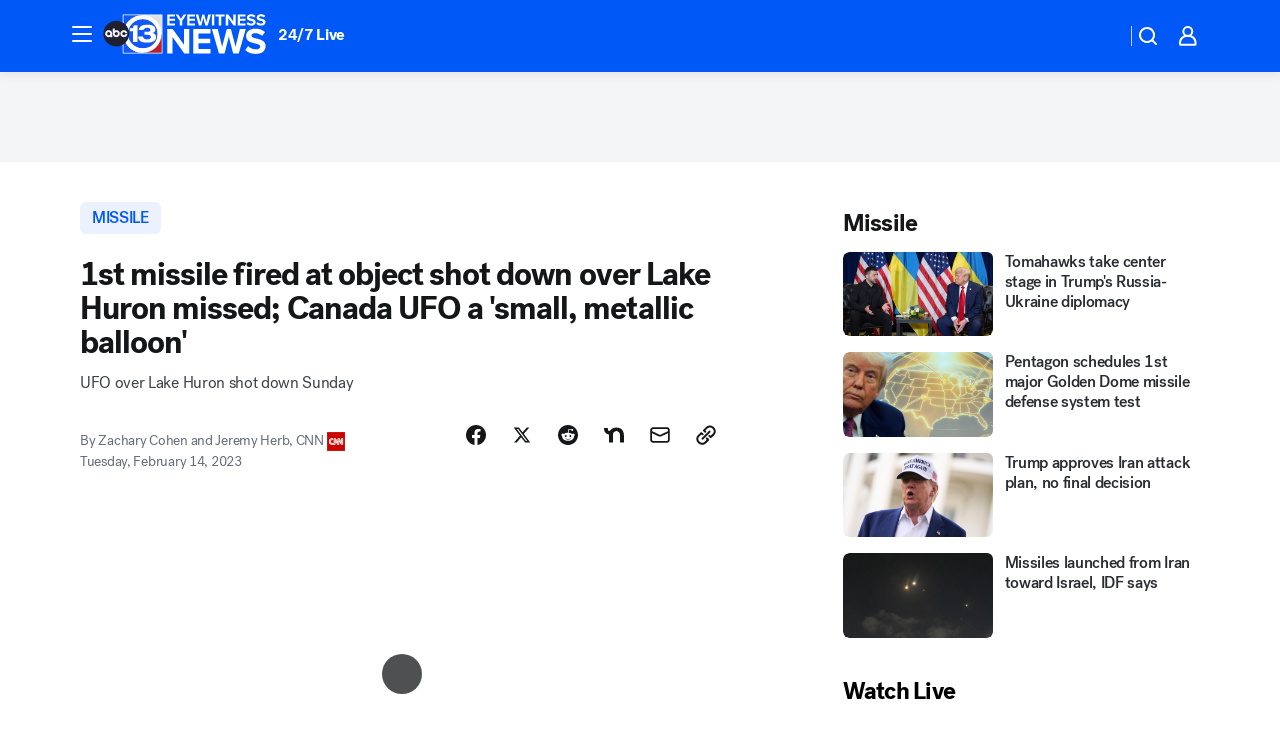

--- FILE ---
content_type: text/html; charset=utf-8
request_url: https://abc13.com/post/shot-down-over-lake-huron-object-ufo-michigan/12813568/?userab=abcn_du_cat_topic_feature_holdout-474*variant_b_redesign-1939%2Cabcn_popular_reads_exp-497*variant_b_7days_filter-2077%2Cabcn_ad_cadence-481*control-a-1962%2Cabcn_news_for_you_exp-496*variant_b_test-2075%2Cotv_web_content_rec-445*variant_c_trending-1851
body_size: 65676
content:

        <!DOCTYPE html>
        <html lang="en" lang="en">
            <head>
                <!-- ABCOTV | 1fa075b3573f | 6460 | c7ad1229842b37beeefce94a5c6a302e7cabb680 | abc13.com | Fri, 23 Jan 2026 17:55:33 GMT -->
                <meta charSet="utf-8" />
                <meta name="viewport" content="initial-scale=1.0, maximum-scale=3.0, user-scalable=yes" />
                <meta http-equiv="x-ua-compatible" content="IE=edge,chrome=1" />
                <meta property="og:locale" content="en_US" />
                <link href="https://cdn.abcotvs.net/abcotv" rel="preconnect" crossorigin />
                
                <link data-react-helmet="true" rel="alternate" hreflang="en" href="https://abc13.com/post/shot-down-over-lake-huron-object-ufo-michigan/12813568/"/><link data-react-helmet="true" rel="shortcut icon" href="https://cdn.abcotvs.net/abcotv/assets/news/ktrk/images/logos/favicon.ico"/><link data-react-helmet="true" rel="manifest" href="/manifest.json"/><link data-react-helmet="true" rel="alternate" href="//abc13.com/feed/" title="ABC13 Houston RSS" type="application/rss+xml"/><link data-react-helmet="true" rel="alternate" href="android-app://com.abclocal.ktrk.news/http/abc13.com/story/12813568"/><link data-react-helmet="true" rel="canonical" href="https://abc13.com/post/shot-down-over-lake-huron-object-ufo-michigan/12813568/"/><link data-react-helmet="true" rel="amphtml" href="https://abc13.com/amp/post/shot-down-over-lake-huron-object-ufo-michigan/12813568/"/><link data-react-helmet="true" href="//assets-cdn.abcotvs.net/abcotv/c7ad1229842b-release-01-21-2026.7/client/abcotv/css/fusion-e0255c37.css" rel="stylesheet"/><link data-react-helmet="true" href="//assets-cdn.abcotvs.net/abcotv/c7ad1229842b-release-01-21-2026.7/client/abcotv/css/7987-3f6c1b98.css" rel="stylesheet"/><link data-react-helmet="true" href="//assets-cdn.abcotvs.net/abcotv/c7ad1229842b-release-01-21-2026.7/client/abcotv/css/abcotv-fecb128a.css" rel="stylesheet"/><link data-react-helmet="true" href="//assets-cdn.abcotvs.net/abcotv/c7ad1229842b-release-01-21-2026.7/client/abcotv/css/4037-607b0835.css" rel="stylesheet"/><link data-react-helmet="true" href="//assets-cdn.abcotvs.net/abcotv/c7ad1229842b-release-01-21-2026.7/client/abcotv/css/1058-c22ddca8.css" rel="stylesheet"/><link data-react-helmet="true" href="//assets-cdn.abcotvs.net/abcotv/c7ad1229842b-release-01-21-2026.7/client/abcotv/css/prism-story-104d8b6f.css" rel="stylesheet"/>
                <script>
                    window.__dataLayer = {"helpersEnabled":true,"page":{},"pzn":{},"site":{"device":"desktop","portal":"news"},"visitor":{}},
                        consentToken = window.localStorage.getItem('consentToken');

                    if (consentToken) {
                        console.log('consentToken', JSON.parse(consentToken))
                        window.__dataLayer.visitor = { consent : JSON.parse(consentToken) }; 
                    }
                </script>
                <script src="https://dcf.espn.com/TWDC-DTCI/prod/Bootstrap.js"></script>
                <link rel="preload" as="font" href="https://s.abcnews.com/assets/dtci/fonts/post-grotesk/PostGrotesk-Book.woff2" crossorigin>
<link rel="preload" as="font" href="https://s.abcnews.com/assets/dtci/fonts/post-grotesk/PostGrotesk-Bold.woff2" crossorigin>
<link rel="preload" as="font" href="https://s.abcnews.com/assets/dtci/fonts/post-grotesk/PostGrotesk-Medium.woff2" crossorigin>
<link rel="preload" as="font" href="https://s.abcnews.com/assets/dtci/fonts/klim/tiempos/TiemposText-Regular.woff2" crossorigin>
                <script src="//assets-cdn.abcotvs.net/abcotv/c7ad1229842b-release-01-21-2026.7/client/abcotv/runtime-2dcc63f6.js" defer></script><script src="//assets-cdn.abcotvs.net/abcotv/c7ad1229842b-release-01-21-2026.7/client/abcotv/7987-983f74cb.js" defer></script><script src="//assets-cdn.abcotvs.net/abcotv/c7ad1229842b-release-01-21-2026.7/client/abcotv/507-c7ed365d.js" defer></script><script src="//assets-cdn.abcotvs.net/abcotv/c7ad1229842b-release-01-21-2026.7/client/abcotv/502-c12b28bb.js" defer></script><script src="//assets-cdn.abcotvs.net/abcotv/c7ad1229842b-release-01-21-2026.7/client/abcotv/2561-2bebf93f.js" defer></script><script src="//assets-cdn.abcotvs.net/abcotv/c7ad1229842b-release-01-21-2026.7/client/abcotv/8494-c13544f0.js" defer></script><script src="//assets-cdn.abcotvs.net/abcotv/c7ad1229842b-release-01-21-2026.7/client/abcotv/4037-0a28bbfa.js" defer></script><script src="//assets-cdn.abcotvs.net/abcotv/c7ad1229842b-release-01-21-2026.7/client/abcotv/8317-87b2f9ed.js" defer></script><script src="//assets-cdn.abcotvs.net/abcotv/c7ad1229842b-release-01-21-2026.7/client/abcotv/1361-6dff86b9.js" defer></script><script src="//assets-cdn.abcotvs.net/abcotv/c7ad1229842b-release-01-21-2026.7/client/abcotv/8115-0ce0b856.js" defer></script><script src="//assets-cdn.abcotvs.net/abcotv/c7ad1229842b-release-01-21-2026.7/client/abcotv/9156-a35e6727.js" defer></script><script src="//assets-cdn.abcotvs.net/abcotv/c7ad1229842b-release-01-21-2026.7/client/abcotv/1837-08f5fc38.js" defer></script><script src="//assets-cdn.abcotvs.net/abcotv/c7ad1229842b-release-01-21-2026.7/client/abcotv/3167-3be5aec3.js" defer></script><script src="//assets-cdn.abcotvs.net/abcotv/c7ad1229842b-release-01-21-2026.7/client/abcotv/8561-ef2ea49e.js" defer></script><script src="//assets-cdn.abcotvs.net/abcotv/c7ad1229842b-release-01-21-2026.7/client/abcotv/1058-42fc71e2.js" defer></script>
                <link rel="prefetch" href="//assets-cdn.abcotvs.net/abcotv/c7ad1229842b-release-01-21-2026.7/client/abcotv/_manifest.js" as="script" /><link rel="prefetch" href="//assets-cdn.abcotvs.net/abcotv/c7ad1229842b-release-01-21-2026.7/client/abcotv/abcotv-ce2739af.js" as="script" />
<link rel="prefetch" href="//assets-cdn.abcotvs.net/abcotv/c7ad1229842b-release-01-21-2026.7/client/abcotv/prism-story-1615e687.js" as="script" />
                <title data-react-helmet="true">UFO Lake Huron: 1st missile fired at unidentified flying object near Michigan missed; Canada object a &#x27;small, metallic balloon&#x27; - ABC13 Houston</title>
                <meta data-react-helmet="true" name="description" content="The first missile fired at an object over Lake Huron missed, and the UFO shot down over Canada was a &quot;small, metallic balloon.&quot;"/><meta data-react-helmet="true" name="keywords" content=" shot down over lake huron, object lake huron, lake huron shot down, lake huron, ufo, ufo lake huron, lake huron michigan, object over lake huron, lake huron balloon, ufo over lake huron, object shot down over lake huron, ufo shot down over lake huron, chinese spy balloons, 12813568"/><meta data-react-helmet="true" name="tags" content="missile,u.s.-&amp;-world,balloon,Michigan"/><meta data-react-helmet="true" name="apple-itunes-app" content="app-id=407345290, affiliate-data=ct=ktrk-smart-banner&amp;pt=302756, app-argument=https://abc13.com/story/12813568"/><meta data-react-helmet="true" property="fb:app_id" content="1452463148319056"/><meta data-react-helmet="true" property="fb:pages" content="42354254341"/><meta data-react-helmet="true" property="og:site_name" content="ABC13 Houston"/><meta data-react-helmet="true" property="og:url" content="https://abc13.com/post/shot-down-over-lake-huron-object-ufo-michigan/12813568/"/><meta data-react-helmet="true" property="og:title" content="1st missile fired at object shot down over Lake Huron missed; Canada UFO a &#x27;small, metallic balloon&#x27;"/><meta data-react-helmet="true" property="og:description" content="The first missile that was launched by an F-16 fighter jet at the object near Lake Huron on Sunday did not hit the target, three people briefed on the matter told CNN.
"/><meta data-react-helmet="true" property="og:image" content="https://cdn.abcotvs.com/dip/images/12813670_021423-wls-missile-missed-430apkg-vid.jpg?w=1600"/><meta data-react-helmet="true" property="og:type" content="article"/><meta data-react-helmet="true" name="twitter:site" content="@ABC13Houston"/><meta data-react-helmet="true" name="twitter:creator" content="@ABC13Houston"/><meta data-react-helmet="true" name="twitter:url" content="https://abc13.com/post/shot-down-over-lake-huron-object-ufo-michigan/12813568/"/><meta data-react-helmet="true" name="twitter:title" content="1st missile fired at object shot down over Lake Huron missed; Canada UFO a &#x27;small, metallic balloon&#x27;"/><meta data-react-helmet="true" name="twitter:description" content="The first missile that was launched by an F-16 fighter jet at the object near Lake Huron on Sunday did not hit the target, three people briefed on the matter told CNN.
"/><meta data-react-helmet="true" name="twitter:card" content="summary_large_image"/><meta data-react-helmet="true" name="twitter:image" content="https://cdn.abcotvs.com/dip/images/12813670_021423-wls-missile-missed-430apkg-vid.jpg?w=1600"/><meta data-react-helmet="true" name="twitter:app:name:iphone" content="ktrk"/><meta data-react-helmet="true" name="twitter:app:id:iphone" content="407345290"/><meta data-react-helmet="true" name="twitter:app:name:googleplay" content="ktrk"/><meta data-react-helmet="true" name="twitter:app:id:googleplay" content="com.abclocal.ktrk.news"/><meta data-react-helmet="true" property="article:published_time" content="2023-02-14T14:55:00Z"/><meta data-react-helmet="true" property="article:modified_time" content="2023-02-14T18:28:33Z"/><meta data-react-helmet="true" property="article:section" content="crime-safety"/><meta data-react-helmet="true" name="title" content="1st missile fired at object shot down over Lake Huron missed; Canada UFO a &#x27;small, metallic balloon&#x27;"/><meta data-react-helmet="true" name="medium" content="website"/><meta data-react-helmet="true" name="robots" content="max-image-preview:large"/>
                <script data-react-helmet="true" src="https://scripts.webcontentassessor.com/scripts/48a4bb7cf2174b52e28001c76822d47ab03002b89ea6e91ca33795db7b821ad6"></script><script data-react-helmet="true" type="application/ld+json">{"@context":"http://schema.org/","@type":"NewsArticle","mainEntityOfPage":{"@id":"https://abc13.com/post/shot-down-over-lake-huron-object-ufo-michigan/12813568/","@type":"WebPage"},"about":[{"name":" missile","@type":"Thing"}],"author":[{"name":"Zachary Cohen and Jeremy Herb, CNN","@type":"Person"}],"dateline":"CHICAGO","dateModified":"2023-02-14T18:28:33.000Z","datePublished":"2023-02-14T18:28:39.000Z","description":"UFO over Lake Huron shot down Sunday","headline":"1st missile fired at object shot down over Lake Huron missed; Canada UFO a 'small, metallic balloon'","mentions":[{"name":" MICHIGAN","@type":"Thing"},{"name":" MISSILE","@type":"Thing"},{"name":" U.S. & WORLD","@type":"Thing"},{"name":" BALLOON","@type":"Thing"}],"publisher":{"name":"","logo":{"url":"","width":0,"height":0,"@type":"ImageObject"},"@type":"Organization"}}</script>
                
                <script data-rum-type="legacy" data-rum-pct="100">(() => {function gc(n){n=document.cookie.match("(^|;) ?"+n+"=([^;]*)(;|$)");return n?n[2]:null}function sc(n){document.cookie=n}function smpl(n){n/=100;return!!n&&Math.random()<=n}var _nr=!1,_nrCookie=gc("_nr");null!==_nrCookie?"1"===_nrCookie&&(_nr=!0):smpl(100)?(_nr=!0,sc("_nr=1; path=/")):(_nr=!1,sc("_nr=0; path=/"));_nr && (() => {;window.NREUM||(NREUM={});NREUM.init={distributed_tracing:{enabled:true},privacy:{cookies_enabled:true},ajax:{deny_list:["bam.nr-data.net"]}};;NREUM.info = {"beacon":"bam.nr-data.net","errorBeacon":"bam.nr-data.net","sa":1,"licenseKey":"5985ced6ff","applicationID":"367459870"};__nr_require=function(t,e,n){function r(n){if(!e[n]){var o=e[n]={exports:{}};t[n][0].call(o.exports,function(e){var o=t[n][1][e];return r(o||e)},o,o.exports)}return e[n].exports}if("function"==typeof __nr_require)return __nr_require;for(var o=0;o<n.length;o++)r(n[o]);return r}({1:[function(t,e,n){function r(t){try{s.console&&console.log(t)}catch(e){}}var o,i=t("ee"),a=t(31),s={};try{o=localStorage.getItem("__nr_flags").split(","),console&&"function"==typeof console.log&&(s.console=!0,o.indexOf("dev")!==-1&&(s.dev=!0),o.indexOf("nr_dev")!==-1&&(s.nrDev=!0))}catch(c){}s.nrDev&&i.on("internal-error",function(t){r(t.stack)}),s.dev&&i.on("fn-err",function(t,e,n){r(n.stack)}),s.dev&&(r("NR AGENT IN DEVELOPMENT MODE"),r("flags: "+a(s,function(t,e){return t}).join(", ")))},{}],2:[function(t,e,n){function r(t,e,n,r,s){try{l?l-=1:o(s||new UncaughtException(t,e,n),!0)}catch(f){try{i("ierr",[f,c.now(),!0])}catch(d){}}return"function"==typeof u&&u.apply(this,a(arguments))}function UncaughtException(t,e,n){this.message=t||"Uncaught error with no additional information",this.sourceURL=e,this.line=n}function o(t,e){var n=e?null:c.now();i("err",[t,n])}var i=t("handle"),a=t(32),s=t("ee"),c=t("loader"),f=t("gos"),u=window.onerror,d=!1,p="nr@seenError";if(!c.disabled){var l=0;c.features.err=!0,t(1),window.onerror=r;try{throw new Error}catch(h){"stack"in h&&(t(14),t(13),"addEventListener"in window&&t(7),c.xhrWrappable&&t(15),d=!0)}s.on("fn-start",function(t,e,n){d&&(l+=1)}),s.on("fn-err",function(t,e,n){d&&!n[p]&&(f(n,p,function(){return!0}),this.thrown=!0,o(n))}),s.on("fn-end",function(){d&&!this.thrown&&l>0&&(l-=1)}),s.on("internal-error",function(t){i("ierr",[t,c.now(),!0])})}},{}],3:[function(t,e,n){var r=t("loader");r.disabled||(r.features.ins=!0)},{}],4:[function(t,e,n){function r(){U++,L=g.hash,this[u]=y.now()}function o(){U--,g.hash!==L&&i(0,!0);var t=y.now();this[h]=~~this[h]+t-this[u],this[d]=t}function i(t,e){E.emit("newURL",[""+g,e])}function a(t,e){t.on(e,function(){this[e]=y.now()})}var s="-start",c="-end",f="-body",u="fn"+s,d="fn"+c,p="cb"+s,l="cb"+c,h="jsTime",m="fetch",v="addEventListener",w=window,g=w.location,y=t("loader");if(w[v]&&y.xhrWrappable&&!y.disabled){var x=t(11),b=t(12),E=t(9),R=t(7),O=t(14),T=t(8),S=t(15),P=t(10),M=t("ee"),C=M.get("tracer"),N=t(23);t(17),y.features.spa=!0;var L,U=0;M.on(u,r),b.on(p,r),P.on(p,r),M.on(d,o),b.on(l,o),P.on(l,o),M.buffer([u,d,"xhr-resolved"]),R.buffer([u]),O.buffer(["setTimeout"+c,"clearTimeout"+s,u]),S.buffer([u,"new-xhr","send-xhr"+s]),T.buffer([m+s,m+"-done",m+f+s,m+f+c]),E.buffer(["newURL"]),x.buffer([u]),b.buffer(["propagate",p,l,"executor-err","resolve"+s]),C.buffer([u,"no-"+u]),P.buffer(["new-jsonp","cb-start","jsonp-error","jsonp-end"]),a(T,m+s),a(T,m+"-done"),a(P,"new-jsonp"),a(P,"jsonp-end"),a(P,"cb-start"),E.on("pushState-end",i),E.on("replaceState-end",i),w[v]("hashchange",i,N(!0)),w[v]("load",i,N(!0)),w[v]("popstate",function(){i(0,U>1)},N(!0))}},{}],5:[function(t,e,n){function r(){var t=new PerformanceObserver(function(t,e){var n=t.getEntries();s(v,[n])});try{t.observe({entryTypes:["resource"]})}catch(e){}}function o(t){if(s(v,[window.performance.getEntriesByType(w)]),window.performance["c"+p])try{window.performance[h](m,o,!1)}catch(t){}else try{window.performance[h]("webkit"+m,o,!1)}catch(t){}}function i(t){}if(window.performance&&window.performance.timing&&window.performance.getEntriesByType){var a=t("ee"),s=t("handle"),c=t(14),f=t(13),u=t(6),d=t(23),p="learResourceTimings",l="addEventListener",h="removeEventListener",m="resourcetimingbufferfull",v="bstResource",w="resource",g="-start",y="-end",x="fn"+g,b="fn"+y,E="bstTimer",R="pushState",O=t("loader");if(!O.disabled){O.features.stn=!0,t(9),"addEventListener"in window&&t(7);var T=NREUM.o.EV;a.on(x,function(t,e){var n=t[0];n instanceof T&&(this.bstStart=O.now())}),a.on(b,function(t,e){var n=t[0];n instanceof T&&s("bst",[n,e,this.bstStart,O.now()])}),c.on(x,function(t,e,n){this.bstStart=O.now(),this.bstType=n}),c.on(b,function(t,e){s(E,[e,this.bstStart,O.now(),this.bstType])}),f.on(x,function(){this.bstStart=O.now()}),f.on(b,function(t,e){s(E,[e,this.bstStart,O.now(),"requestAnimationFrame"])}),a.on(R+g,function(t){this.time=O.now(),this.startPath=location.pathname+location.hash}),a.on(R+y,function(t){s("bstHist",[location.pathname+location.hash,this.startPath,this.time])}),u()?(s(v,[window.performance.getEntriesByType("resource")]),r()):l in window.performance&&(window.performance["c"+p]?window.performance[l](m,o,d(!1)):window.performance[l]("webkit"+m,o,d(!1))),document[l]("scroll",i,d(!1)),document[l]("keypress",i,d(!1)),document[l]("click",i,d(!1))}}},{}],6:[function(t,e,n){e.exports=function(){return"PerformanceObserver"in window&&"function"==typeof window.PerformanceObserver}},{}],7:[function(t,e,n){function r(t){for(var e=t;e&&!e.hasOwnProperty(u);)e=Object.getPrototypeOf(e);e&&o(e)}function o(t){s.inPlace(t,[u,d],"-",i)}function i(t,e){return t[1]}var a=t("ee").get("events"),s=t("wrap-function")(a,!0),c=t("gos"),f=XMLHttpRequest,u="addEventListener",d="removeEventListener";e.exports=a,"getPrototypeOf"in Object?(r(document),r(window),r(f.prototype)):f.prototype.hasOwnProperty(u)&&(o(window),o(f.prototype)),a.on(u+"-start",function(t,e){var n=t[1];if(null!==n&&("function"==typeof n||"object"==typeof n)){var r=c(n,"nr@wrapped",function(){function t(){if("function"==typeof n.handleEvent)return n.handleEvent.apply(n,arguments)}var e={object:t,"function":n}[typeof n];return e?s(e,"fn-",null,e.name||"anonymous"):n});this.wrapped=t[1]=r}}),a.on(d+"-start",function(t){t[1]=this.wrapped||t[1]})},{}],8:[function(t,e,n){function r(t,e,n){var r=t[e];"function"==typeof r&&(t[e]=function(){var t=i(arguments),e={};o.emit(n+"before-start",[t],e);var a;e[m]&&e[m].dt&&(a=e[m].dt);var s=r.apply(this,t);return o.emit(n+"start",[t,a],s),s.then(function(t){return o.emit(n+"end",[null,t],s),t},function(t){throw o.emit(n+"end",[t],s),t})})}var o=t("ee").get("fetch"),i=t(32),a=t(31);e.exports=o;var s=window,c="fetch-",f=c+"body-",u=["arrayBuffer","blob","json","text","formData"],d=s.Request,p=s.Response,l=s.fetch,h="prototype",m="nr@context";d&&p&&l&&(a(u,function(t,e){r(d[h],e,f),r(p[h],e,f)}),r(s,"fetch",c),o.on(c+"end",function(t,e){var n=this;if(e){var r=e.headers.get("content-length");null!==r&&(n.rxSize=r),o.emit(c+"done",[null,e],n)}else o.emit(c+"done",[t],n)}))},{}],9:[function(t,e,n){var r=t("ee").get("history"),o=t("wrap-function")(r);e.exports=r;var i=window.history&&window.history.constructor&&window.history.constructor.prototype,a=window.history;i&&i.pushState&&i.replaceState&&(a=i),o.inPlace(a,["pushState","replaceState"],"-")},{}],10:[function(t,e,n){function r(t){function e(){f.emit("jsonp-end",[],l),t.removeEventListener("load",e,c(!1)),t.removeEventListener("error",n,c(!1))}function n(){f.emit("jsonp-error",[],l),f.emit("jsonp-end",[],l),t.removeEventListener("load",e,c(!1)),t.removeEventListener("error",n,c(!1))}var r=t&&"string"==typeof t.nodeName&&"script"===t.nodeName.toLowerCase();if(r){var o="function"==typeof t.addEventListener;if(o){var a=i(t.src);if(a){var d=s(a),p="function"==typeof d.parent[d.key];if(p){var l={};u.inPlace(d.parent,[d.key],"cb-",l),t.addEventListener("load",e,c(!1)),t.addEventListener("error",n,c(!1)),f.emit("new-jsonp",[t.src],l)}}}}}function o(){return"addEventListener"in window}function i(t){var e=t.match(d);return e?e[1]:null}function a(t,e){var n=t.match(l),r=n[1],o=n[3];return o?a(o,e[r]):e[r]}function s(t){var e=t.match(p);return e&&e.length>=3?{key:e[2],parent:a(e[1],window)}:{key:t,parent:window}}var c=t(23),f=t("ee").get("jsonp"),u=t("wrap-function")(f);if(e.exports=f,o()){var d=/[?&](?:callback|cb)=([^&#]+)/,p=/(.*).([^.]+)/,l=/^(w+)(.|$)(.*)$/,h=["appendChild","insertBefore","replaceChild"];Node&&Node.prototype&&Node.prototype.appendChild?u.inPlace(Node.prototype,h,"dom-"):(u.inPlace(HTMLElement.prototype,h,"dom-"),u.inPlace(HTMLHeadElement.prototype,h,"dom-"),u.inPlace(HTMLBodyElement.prototype,h,"dom-")),f.on("dom-start",function(t){r(t[0])})}},{}],11:[function(t,e,n){var r=t("ee").get("mutation"),o=t("wrap-function")(r),i=NREUM.o.MO;e.exports=r,i&&(window.MutationObserver=function(t){return this instanceof i?new i(o(t,"fn-")):i.apply(this,arguments)},MutationObserver.prototype=i.prototype)},{}],12:[function(t,e,n){function r(t){var e=i.context(),n=s(t,"executor-",e,null,!1),r=new f(n);return i.context(r).getCtx=function(){return e},r}var o=t("wrap-function"),i=t("ee").get("promise"),a=t("ee").getOrSetContext,s=o(i),c=t(31),f=NREUM.o.PR;e.exports=i,f&&(window.Promise=r,["all","race"].forEach(function(t){var e=f[t];f[t]=function(n){function r(t){return function(){i.emit("propagate",[null,!o],a,!1,!1),o=o||!t}}var o=!1;c(n,function(e,n){Promise.resolve(n).then(r("all"===t),r(!1))});var a=e.apply(f,arguments),s=f.resolve(a);return s}}),["resolve","reject"].forEach(function(t){var e=f[t];f[t]=function(t){var n=e.apply(f,arguments);return t!==n&&i.emit("propagate",[t,!0],n,!1,!1),n}}),f.prototype["catch"]=function(t){return this.then(null,t)},f.prototype=Object.create(f.prototype,{constructor:{value:r}}),c(Object.getOwnPropertyNames(f),function(t,e){try{r[e]=f[e]}catch(n){}}),o.wrapInPlace(f.prototype,"then",function(t){return function(){var e=this,n=o.argsToArray.apply(this,arguments),r=a(e);r.promise=e,n[0]=s(n[0],"cb-",r,null,!1),n[1]=s(n[1],"cb-",r,null,!1);var c=t.apply(this,n);return r.nextPromise=c,i.emit("propagate",[e,!0],c,!1,!1),c}}),i.on("executor-start",function(t){t[0]=s(t[0],"resolve-",this,null,!1),t[1]=s(t[1],"resolve-",this,null,!1)}),i.on("executor-err",function(t,e,n){t[1](n)}),i.on("cb-end",function(t,e,n){i.emit("propagate",[n,!0],this.nextPromise,!1,!1)}),i.on("propagate",function(t,e,n){this.getCtx&&!e||(this.getCtx=function(){if(t instanceof Promise)var e=i.context(t);return e&&e.getCtx?e.getCtx():this})}),r.toString=function(){return""+f})},{}],13:[function(t,e,n){var r=t("ee").get("raf"),o=t("wrap-function")(r),i="equestAnimationFrame";e.exports=r,o.inPlace(window,["r"+i,"mozR"+i,"webkitR"+i,"msR"+i],"raf-"),r.on("raf-start",function(t){t[0]=o(t[0],"fn-")})},{}],14:[function(t,e,n){function r(t,e,n){t[0]=a(t[0],"fn-",null,n)}function o(t,e,n){this.method=n,this.timerDuration=isNaN(t[1])?0:+t[1],t[0]=a(t[0],"fn-",this,n)}var i=t("ee").get("timer"),a=t("wrap-function")(i),s="setTimeout",c="setInterval",f="clearTimeout",u="-start",d="-";e.exports=i,a.inPlace(window,[s,"setImmediate"],s+d),a.inPlace(window,[c],c+d),a.inPlace(window,[f,"clearImmediate"],f+d),i.on(c+u,r),i.on(s+u,o)},{}],15:[function(t,e,n){function r(t,e){d.inPlace(e,["onreadystatechange"],"fn-",s)}function o(){var t=this,e=u.context(t);t.readyState>3&&!e.resolved&&(e.resolved=!0,u.emit("xhr-resolved",[],t)),d.inPlace(t,y,"fn-",s)}function i(t){x.push(t),m&&(E?E.then(a):w?w(a):(R=-R,O.data=R))}function a(){for(var t=0;t<x.length;t++)r([],x[t]);x.length&&(x=[])}function s(t,e){return e}function c(t,e){for(var n in t)e[n]=t[n];return e}t(7);var f=t("ee"),u=f.get("xhr"),d=t("wrap-function")(u),p=t(23),l=NREUM.o,h=l.XHR,m=l.MO,v=l.PR,w=l.SI,g="readystatechange",y=["onload","onerror","onabort","onloadstart","onloadend","onprogress","ontimeout"],x=[];e.exports=u;var b=window.XMLHttpRequest=function(t){var e=new h(t);try{u.emit("new-xhr",[e],e),e.addEventListener(g,o,p(!1))}catch(n){try{u.emit("internal-error",[n])}catch(r){}}return e};if(c(h,b),b.prototype=h.prototype,d.inPlace(b.prototype,["open","send"],"-xhr-",s),u.on("send-xhr-start",function(t,e){r(t,e),i(e)}),u.on("open-xhr-start",r),m){var E=v&&v.resolve();if(!w&&!v){var R=1,O=document.createTextNode(R);new m(a).observe(O,{characterData:!0})}}else f.on("fn-end",function(t){t[0]&&t[0].type===g||a()})},{}],16:[function(t,e,n){function r(t){if(!s(t))return null;var e=window.NREUM;if(!e.loader_config)return null;var n=(e.loader_config.accountID||"").toString()||null,r=(e.loader_config.agentID||"").toString()||null,f=(e.loader_config.trustKey||"").toString()||null;if(!n||!r)return null;var h=l.generateSpanId(),m=l.generateTraceId(),v=Date.now(),w={spanId:h,traceId:m,timestamp:v};return(t.sameOrigin||c(t)&&p())&&(w.traceContextParentHeader=o(h,m),w.traceContextStateHeader=i(h,v,n,r,f)),(t.sameOrigin&&!u()||!t.sameOrigin&&c(t)&&d())&&(w.newrelicHeader=a(h,m,v,n,r,f)),w}function o(t,e){return"00-"+e+"-"+t+"-01"}function i(t,e,n,r,o){var i=0,a="",s=1,c="",f="";return o+"@nr="+i+"-"+s+"-"+n+"-"+r+"-"+t+"-"+a+"-"+c+"-"+f+"-"+e}function a(t,e,n,r,o,i){var a="btoa"in window&&"function"==typeof window.btoa;if(!a)return null;var s={v:[0,1],d:{ty:"Browser",ac:r,ap:o,id:t,tr:e,ti:n}};return i&&r!==i&&(s.d.tk=i),btoa(JSON.stringify(s))}function s(t){return f()&&c(t)}function c(t){var e=!1,n={};if("init"in NREUM&&"distributed_tracing"in NREUM.init&&(n=NREUM.init.distributed_tracing),t.sameOrigin)e=!0;else if(n.allowed_origins instanceof Array)for(var r=0;r<n.allowed_origins.length;r++){var o=h(n.allowed_origins[r]);if(t.hostname===o.hostname&&t.protocol===o.protocol&&t.port===o.port){e=!0;break}}return e}function f(){return"init"in NREUM&&"distributed_tracing"in NREUM.init&&!!NREUM.init.distributed_tracing.enabled}function u(){return"init"in NREUM&&"distributed_tracing"in NREUM.init&&!!NREUM.init.distributed_tracing.exclude_newrelic_header}function d(){return"init"in NREUM&&"distributed_tracing"in NREUM.init&&NREUM.init.distributed_tracing.cors_use_newrelic_header!==!1}function p(){return"init"in NREUM&&"distributed_tracing"in NREUM.init&&!!NREUM.init.distributed_tracing.cors_use_tracecontext_headers}var l=t(28),h=t(18);e.exports={generateTracePayload:r,shouldGenerateTrace:s}},{}],17:[function(t,e,n){function r(t){var e=this.params,n=this.metrics;if(!this.ended){this.ended=!0;for(var r=0;r<p;r++)t.removeEventListener(d[r],this.listener,!1);return e.protocol&&"data"===e.protocol?void g("Ajax/DataUrl/Excluded"):void(e.aborted||(n.duration=a.now()-this.startTime,this.loadCaptureCalled||4!==t.readyState?null==e.status&&(e.status=0):i(this,t),n.cbTime=this.cbTime,s("xhr",[e,n,this.startTime,this.endTime,"xhr"],this)))}}function o(t,e){var n=c(e),r=t.params;r.hostname=n.hostname,r.port=n.port,r.protocol=n.protocol,r.host=n.hostname+":"+n.port,r.pathname=n.pathname,t.parsedOrigin=n,t.sameOrigin=n.sameOrigin}function i(t,e){t.params.status=e.status;var n=v(e,t.lastSize);if(n&&(t.metrics.rxSize=n),t.sameOrigin){var r=e.getResponseHeader("X-NewRelic-App-Data");r&&(t.params.cat=r.split(", ").pop())}t.loadCaptureCalled=!0}var a=t("loader");if(a.xhrWrappable&&!a.disabled){var s=t("handle"),c=t(18),f=t(16).generateTracePayload,u=t("ee"),d=["load","error","abort","timeout"],p=d.length,l=t("id"),h=t(24),m=t(22),v=t(19),w=t(23),g=t(25).recordSupportability,y=NREUM.o.REQ,x=window.XMLHttpRequest;a.features.xhr=!0,t(15),t(8),u.on("new-xhr",function(t){var e=this;e.totalCbs=0,e.called=0,e.cbTime=0,e.end=r,e.ended=!1,e.xhrGuids={},e.lastSize=null,e.loadCaptureCalled=!1,e.params=this.params||{},e.metrics=this.metrics||{},t.addEventListener("load",function(n){i(e,t)},w(!1)),h&&(h>34||h<10)||t.addEventListener("progress",function(t){e.lastSize=t.loaded},w(!1))}),u.on("open-xhr-start",function(t){this.params={method:t[0]},o(this,t[1]),this.metrics={}}),u.on("open-xhr-end",function(t,e){"loader_config"in NREUM&&"xpid"in NREUM.loader_config&&this.sameOrigin&&e.setRequestHeader("X-NewRelic-ID",NREUM.loader_config.xpid);var n=f(this.parsedOrigin);if(n){var r=!1;n.newrelicHeader&&(e.setRequestHeader("newrelic",n.newrelicHeader),r=!0),n.traceContextParentHeader&&(e.setRequestHeader("traceparent",n.traceContextParentHeader),n.traceContextStateHeader&&e.setRequestHeader("tracestate",n.traceContextStateHeader),r=!0),r&&(this.dt=n)}}),u.on("send-xhr-start",function(t,e){var n=this.metrics,r=t[0],o=this;if(n&&r){var i=m(r);i&&(n.txSize=i)}this.startTime=a.now(),this.listener=function(t){try{"abort"!==t.type||o.loadCaptureCalled||(o.params.aborted=!0),("load"!==t.type||o.called===o.totalCbs&&(o.onloadCalled||"function"!=typeof e.onload))&&o.end(e)}catch(n){try{u.emit("internal-error",[n])}catch(r){}}};for(var s=0;s<p;s++)e.addEventListener(d[s],this.listener,w(!1))}),u.on("xhr-cb-time",function(t,e,n){this.cbTime+=t,e?this.onloadCalled=!0:this.called+=1,this.called!==this.totalCbs||!this.onloadCalled&&"function"==typeof n.onload||this.end(n)}),u.on("xhr-load-added",function(t,e){var n=""+l(t)+!!e;this.xhrGuids&&!this.xhrGuids[n]&&(this.xhrGuids[n]=!0,this.totalCbs+=1)}),u.on("xhr-load-removed",function(t,e){var n=""+l(t)+!!e;this.xhrGuids&&this.xhrGuids[n]&&(delete this.xhrGuids[n],this.totalCbs-=1)}),u.on("xhr-resolved",function(){this.endTime=a.now()}),u.on("addEventListener-end",function(t,e){e instanceof x&&"load"===t[0]&&u.emit("xhr-load-added",[t[1],t[2]],e)}),u.on("removeEventListener-end",function(t,e){e instanceof x&&"load"===t[0]&&u.emit("xhr-load-removed",[t[1],t[2]],e)}),u.on("fn-start",function(t,e,n){e instanceof x&&("onload"===n&&(this.onload=!0),("load"===(t[0]&&t[0].type)||this.onload)&&(this.xhrCbStart=a.now()))}),u.on("fn-end",function(t,e){this.xhrCbStart&&u.emit("xhr-cb-time",[a.now()-this.xhrCbStart,this.onload,e],e)}),u.on("fetch-before-start",function(t){function e(t,e){var n=!1;return e.newrelicHeader&&(t.set("newrelic",e.newrelicHeader),n=!0),e.traceContextParentHeader&&(t.set("traceparent",e.traceContextParentHeader),e.traceContextStateHeader&&t.set("tracestate",e.traceContextStateHeader),n=!0),n}var n,r=t[1]||{};"string"==typeof t[0]?n=t[0]:t[0]&&t[0].url?n=t[0].url:window.URL&&t[0]&&t[0]instanceof URL&&(n=t[0].href),n&&(this.parsedOrigin=c(n),this.sameOrigin=this.parsedOrigin.sameOrigin);var o=f(this.parsedOrigin);if(o&&(o.newrelicHeader||o.traceContextParentHeader))if("string"==typeof t[0]||window.URL&&t[0]&&t[0]instanceof URL){var i={};for(var a in r)i[a]=r[a];i.headers=new Headers(r.headers||{}),e(i.headers,o)&&(this.dt=o),t.length>1?t[1]=i:t.push(i)}else t[0]&&t[0].headers&&e(t[0].headers,o)&&(this.dt=o)}),u.on("fetch-start",function(t,e){this.params={},this.metrics={},this.startTime=a.now(),this.dt=e,t.length>=1&&(this.target=t[0]),t.length>=2&&(this.opts=t[1]);var n,r=this.opts||{},i=this.target;if("string"==typeof i?n=i:"object"==typeof i&&i instanceof y?n=i.url:window.URL&&"object"==typeof i&&i instanceof URL&&(n=i.href),o(this,n),"data"!==this.params.protocol){var s=(""+(i&&i instanceof y&&i.method||r.method||"GET")).toUpperCase();this.params.method=s,this.txSize=m(r.body)||0}}),u.on("fetch-done",function(t,e){if(this.endTime=a.now(),this.params||(this.params={}),"data"===this.params.protocol)return void g("Ajax/DataUrl/Excluded");this.params.status=e?e.status:0;var n;"string"==typeof this.rxSize&&this.rxSize.length>0&&(n=+this.rxSize);var r={txSize:this.txSize,rxSize:n,duration:a.now()-this.startTime};s("xhr",[this.params,r,this.startTime,this.endTime,"fetch"],this)})}},{}],18:[function(t,e,n){var r={};e.exports=function(t){if(t in r)return r[t];if(0===(t||"").indexOf("data:"))return{protocol:"data"};var e=document.createElement("a"),n=window.location,o={};e.href=t,o.port=e.port;var i=e.href.split("://");!o.port&&i[1]&&(o.port=i[1].split("/")[0].split("@").pop().split(":")[1]),o.port&&"0"!==o.port||(o.port="https"===i[0]?"443":"80"),o.hostname=e.hostname||n.hostname,o.pathname=e.pathname,o.protocol=i[0],"/"!==o.pathname.charAt(0)&&(o.pathname="/"+o.pathname);var a=!e.protocol||":"===e.protocol||e.protocol===n.protocol,s=e.hostname===document.domain&&e.port===n.port;return o.sameOrigin=a&&(!e.hostname||s),"/"===o.pathname&&(r[t]=o),o}},{}],19:[function(t,e,n){function r(t,e){var n=t.responseType;return"json"===n&&null!==e?e:"arraybuffer"===n||"blob"===n||"json"===n?o(t.response):"text"===n||""===n||void 0===n?o(t.responseText):void 0}var o=t(22);e.exports=r},{}],20:[function(t,e,n){function r(){}function o(t,e,n,r){return function(){return u.recordSupportability("API/"+e+"/called"),i(t+e,[f.now()].concat(s(arguments)),n?null:this,r),n?void 0:this}}var i=t("handle"),a=t(31),s=t(32),c=t("ee").get("tracer"),f=t("loader"),u=t(25),d=NREUM;"undefined"==typeof window.newrelic&&(newrelic=d);var p=["setPageViewName","setCustomAttribute","setErrorHandler","finished","addToTrace","inlineHit","addRelease"],l="api-",h=l+"ixn-";a(p,function(t,e){d[e]=o(l,e,!0,"api")}),d.addPageAction=o(l,"addPageAction",!0),d.setCurrentRouteName=o(l,"routeName",!0),e.exports=newrelic,d.interaction=function(){return(new r).get()};var m=r.prototype={createTracer:function(t,e){var n={},r=this,o="function"==typeof e;return i(h+"tracer",[f.now(),t,n],r),function(){if(c.emit((o?"":"no-")+"fn-start",[f.now(),r,o],n),o)try{return e.apply(this,arguments)}catch(t){throw c.emit("fn-err",[arguments,this,t],n),t}finally{c.emit("fn-end",[f.now()],n)}}}};a("actionText,setName,setAttribute,save,ignore,onEnd,getContext,end,get".split(","),function(t,e){m[e]=o(h,e)}),newrelic.noticeError=function(t,e){"string"==typeof t&&(t=new Error(t)),u.recordSupportability("API/noticeError/called"),i("err",[t,f.now(),!1,e])}},{}],21:[function(t,e,n){function r(t){if(NREUM.init){for(var e=NREUM.init,n=t.split("."),r=0;r<n.length-1;r++)if(e=e[n[r]],"object"!=typeof e)return;return e=e[n[n.length-1]]}}e.exports={getConfiguration:r}},{}],22:[function(t,e,n){e.exports=function(t){if("string"==typeof t&&t.length)return t.length;if("object"==typeof t){if("undefined"!=typeof ArrayBuffer&&t instanceof ArrayBuffer&&t.byteLength)return t.byteLength;if("undefined"!=typeof Blob&&t instanceof Blob&&t.size)return t.size;if(!("undefined"!=typeof FormData&&t instanceof FormData))try{return JSON.stringify(t).length}catch(e){return}}}},{}],23:[function(t,e,n){var r=!1;try{var o=Object.defineProperty({},"passive",{get:function(){r=!0}});window.addEventListener("testPassive",null,o),window.removeEventListener("testPassive",null,o)}catch(i){}e.exports=function(t){return r?{passive:!0,capture:!!t}:!!t}},{}],24:[function(t,e,n){var r=0,o=navigator.userAgent.match(/Firefox[/s](d+.d+)/);o&&(r=+o[1]),e.exports=r},{}],25:[function(t,e,n){function r(t,e){var n=[a,t,{name:t},e];return i("storeMetric",n,null,"api"),n}function o(t,e){var n=[s,t,{name:t},e];return i("storeEventMetrics",n,null,"api"),n}var i=t("handle"),a="sm",s="cm";e.exports={constants:{SUPPORTABILITY_METRIC:a,CUSTOM_METRIC:s},recordSupportability:r,recordCustom:o}},{}],26:[function(t,e,n){function r(){return s.exists&&performance.now?Math.round(performance.now()):(i=Math.max((new Date).getTime(),i))-a}function o(){return i}var i=(new Date).getTime(),a=i,s=t(33);e.exports=r,e.exports.offset=a,e.exports.getLastTimestamp=o},{}],27:[function(t,e,n){function r(t,e){var n=t.getEntries();n.forEach(function(t){"first-paint"===t.name?l("timing",["fp",Math.floor(t.startTime)]):"first-contentful-paint"===t.name&&l("timing",["fcp",Math.floor(t.startTime)])})}function o(t,e){var n=t.getEntries();if(n.length>0){var r=n[n.length-1];if(f&&f<r.startTime)return;var o=[r],i=a({});i&&o.push(i),l("lcp",o)}}function i(t){t.getEntries().forEach(function(t){t.hadRecentInput||l("cls",[t])})}function a(t){var e=navigator.connection||navigator.mozConnection||navigator.webkitConnection;if(e)return e.type&&(t["net-type"]=e.type),e.effectiveType&&(t["net-etype"]=e.effectiveType),e.rtt&&(t["net-rtt"]=e.rtt),e.downlink&&(t["net-dlink"]=e.downlink),t}function s(t){if(t instanceof w&&!y){var e=Math.round(t.timeStamp),n={type:t.type};a(n),e<=h.now()?n.fid=h.now()-e:e>h.offset&&e<=Date.now()?(e-=h.offset,n.fid=h.now()-e):e=h.now(),y=!0,l("timing",["fi",e,n])}}function c(t){"hidden"===t&&(f=h.now(),l("pageHide",[f]))}if(!("init"in NREUM&&"page_view_timing"in NREUM.init&&"enabled"in NREUM.init.page_view_timing&&NREUM.init.page_view_timing.enabled===!1)){var f,u,d,p,l=t("handle"),h=t("loader"),m=t(30),v=t(23),w=NREUM.o.EV;if("PerformanceObserver"in window&&"function"==typeof window.PerformanceObserver){u=new PerformanceObserver(r);try{u.observe({entryTypes:["paint"]})}catch(g){}d=new PerformanceObserver(o);try{d.observe({entryTypes:["largest-contentful-paint"]})}catch(g){}p=new PerformanceObserver(i);try{p.observe({type:"layout-shift",buffered:!0})}catch(g){}}if("addEventListener"in document){var y=!1,x=["click","keydown","mousedown","pointerdown","touchstart"];x.forEach(function(t){document.addEventListener(t,s,v(!1))})}m(c)}},{}],28:[function(t,e,n){function r(){function t(){return e?15&e[n++]:16*Math.random()|0}var e=null,n=0,r=window.crypto||window.msCrypto;r&&r.getRandomValues&&(e=r.getRandomValues(new Uint8Array(31)));for(var o,i="xxxxxxxx-xxxx-4xxx-yxxx-xxxxxxxxxxxx",a="",s=0;s<i.length;s++)o=i[s],"x"===o?a+=t().toString(16):"y"===o?(o=3&t()|8,a+=o.toString(16)):a+=o;return a}function o(){return a(16)}function i(){return a(32)}function a(t){function e(){return n?15&n[r++]:16*Math.random()|0}var n=null,r=0,o=window.crypto||window.msCrypto;o&&o.getRandomValues&&Uint8Array&&(n=o.getRandomValues(new Uint8Array(t)));for(var i=[],a=0;a<t;a++)i.push(e().toString(16));return i.join("")}e.exports={generateUuid:r,generateSpanId:o,generateTraceId:i}},{}],29:[function(t,e,n){function r(t,e){if(!o)return!1;if(t!==o)return!1;if(!e)return!0;if(!i)return!1;for(var n=i.split("."),r=e.split("."),a=0;a<r.length;a++)if(r[a]!==n[a])return!1;return!0}var o=null,i=null,a=/Version\/(\S+)\s+Safari/;if(navigator.userAgent){var s=navigator.userAgent,c=s.match(a);c&&s.indexOf("Chrome")===-1&&s.indexOf("Chromium")===-1&&(o="Safari",i=c[1])}e.exports={agent:o,version:i,match:r}},{}],30:[function(t,e,n){function r(t){function e(){t(s&&document[s]?document[s]:document[i]?"hidden":"visible")}"addEventListener"in document&&a&&document.addEventListener(a,e,o(!1))}var o=t(23);e.exports=r;var i,a,s;"undefined"!=typeof document.hidden?(i="hidden",a="visibilitychange",s="visibilityState"):"undefined"!=typeof document.msHidden?(i="msHidden",a="msvisibilitychange"):"undefined"!=typeof document.webkitHidden&&(i="webkitHidden",a="webkitvisibilitychange",s="webkitVisibilityState")},{}],31:[function(t,e,n){function r(t,e){var n=[],r="",i=0;for(r in t)o.call(t,r)&&(n[i]=e(r,t[r]),i+=1);return n}var o=Object.prototype.hasOwnProperty;e.exports=r},{}],32:[function(t,e,n){function r(t,e,n){e||(e=0),"undefined"==typeof n&&(n=t?t.length:0);for(var r=-1,o=n-e||0,i=Array(o<0?0:o);++r<o;)i[r]=t[e+r];return i}e.exports=r},{}],33:[function(t,e,n){e.exports={exists:"undefined"!=typeof window.performance&&window.performance.timing&&"undefined"!=typeof window.performance.timing.navigationStart}},{}],ee:[function(t,e,n){function r(){}function o(t){function e(t){return t&&t instanceof r?t:t?f(t,c,a):a()}function n(n,r,o,i,a){if(a!==!1&&(a=!0),!l.aborted||i){t&&a&&t(n,r,o);for(var s=e(o),c=m(n),f=c.length,u=0;u<f;u++)c[u].apply(s,r);var p=d[y[n]];return p&&p.push([x,n,r,s]),s}}function i(t,e){g[t]=m(t).concat(e)}function h(t,e){var n=g[t];if(n)for(var r=0;r<n.length;r++)n[r]===e&&n.splice(r,1)}function m(t){return g[t]||[]}function v(t){return p[t]=p[t]||o(n)}function w(t,e){l.aborted||u(t,function(t,n){e=e||"feature",y[n]=e,e in d||(d[e]=[])})}var g={},y={},x={on:i,addEventListener:i,removeEventListener:h,emit:n,get:v,listeners:m,context:e,buffer:w,abort:s,aborted:!1};return x}function i(t){return f(t,c,a)}function a(){return new r}function s(){(d.api||d.feature)&&(l.aborted=!0,d=l.backlog={})}var c="nr@context",f=t("gos"),u=t(31),d={},p={},l=e.exports=o();e.exports.getOrSetContext=i,l.backlog=d},{}],gos:[function(t,e,n){function r(t,e,n){if(o.call(t,e))return t[e];var r=n();if(Object.defineProperty&&Object.keys)try{return Object.defineProperty(t,e,{value:r,writable:!0,enumerable:!1}),r}catch(i){}return t[e]=r,r}var o=Object.prototype.hasOwnProperty;e.exports=r},{}],handle:[function(t,e,n){function r(t,e,n,r){o.buffer([t],r),o.emit(t,e,n)}var o=t("ee").get("handle");e.exports=r,r.ee=o},{}],id:[function(t,e,n){function r(t){var e=typeof t;return!t||"object"!==e&&"function"!==e?-1:t===window?0:a(t,i,function(){return o++})}var o=1,i="nr@id",a=t("gos");e.exports=r},{}],loader:[function(t,e,n){function r(){if(!T++){var t=O.info=NREUM.info,e=m.getElementsByTagName("script")[0];if(setTimeout(f.abort,3e4),!(t&&t.licenseKey&&t.applicationID&&e))return f.abort();c(E,function(e,n){t[e]||(t[e]=n)});var n=a();s("mark",["onload",n+O.offset],null,"api"),s("timing",["load",n]);var r=m.createElement("script");0===t.agent.indexOf("http://")||0===t.agent.indexOf("https://")?r.src=t.agent:r.src=l+"://"+t.agent,e.parentNode.insertBefore(r,e)}}function o(){"complete"===m.readyState&&i()}function i(){s("mark",["domContent",a()+O.offset],null,"api")}var a=t(26),s=t("handle"),c=t(31),f=t("ee"),u=t(29),d=t(21),p=t(23),l=d.getConfiguration("ssl")===!1?"http":"https",h=window,m=h.document,v="addEventListener",w="attachEvent",g=h.XMLHttpRequest,y=g&&g.prototype,x=!1;NREUM.o={ST:setTimeout,SI:h.setImmediate,CT:clearTimeout,XHR:g,REQ:h.Request,EV:h.Event,PR:h.Promise,MO:h.MutationObserver};var b=""+location,E={beacon:"bam.nr-data.net",errorBeacon:"bam.nr-data.net",agent:"js-agent.newrelic.com/nr-spa-1216.min.js"},R=g&&y&&y[v]&&!/CriOS/.test(navigator.userAgent),O=e.exports={offset:a.getLastTimestamp(),now:a,origin:b,features:{},xhrWrappable:R,userAgent:u,disabled:x};if(!x){t(20),t(27),m[v]?(m[v]("DOMContentLoaded",i,p(!1)),h[v]("load",r,p(!1))):(m[w]("onreadystatechange",o),h[w]("onload",r)),s("mark",["firstbyte",a.getLastTimestamp()],null,"api");var T=0}},{}],"wrap-function":[function(t,e,n){function r(t,e){function n(e,n,r,c,f){function nrWrapper(){var i,a,u,p;try{a=this,i=d(arguments),u="function"==typeof r?r(i,a):r||{}}catch(l){o([l,"",[i,a,c],u],t)}s(n+"start",[i,a,c],u,f);try{return p=e.apply(a,i)}catch(h){throw s(n+"err",[i,a,h],u,f),h}finally{s(n+"end",[i,a,p],u,f)}}return a(e)?e:(n||(n=""),nrWrapper[p]=e,i(e,nrWrapper,t),nrWrapper)}function r(t,e,r,o,i){r||(r="");var s,c,f,u="-"===r.charAt(0);for(f=0;f<e.length;f++)c=e[f],s=t[c],a(s)||(t[c]=n(s,u?c+r:r,o,c,i))}function s(n,r,i,a){if(!h||e){var s=h;h=!0;try{t.emit(n,r,i,e,a)}catch(c){o([c,n,r,i],t)}h=s}}return t||(t=u),n.inPlace=r,n.flag=p,n}function o(t,e){e||(e=u);try{e.emit("internal-error",t)}catch(n){}}function i(t,e,n){if(Object.defineProperty&&Object.keys)try{var r=Object.keys(t);return r.forEach(function(n){Object.defineProperty(e,n,{get:function(){return t[n]},set:function(e){return t[n]=e,e}})}),e}catch(i){o([i],n)}for(var a in t)l.call(t,a)&&(e[a]=t[a]);return e}function a(t){return!(t&&t instanceof Function&&t.apply&&!t[p])}function s(t,e){var n=e(t);return n[p]=t,i(t,n,u),n}function c(t,e,n){var r=t[e];t[e]=s(r,n)}function f(){for(var t=arguments.length,e=new Array(t),n=0;n<t;++n)e[n]=arguments[n];return e}var u=t("ee"),d=t(32),p="nr@original",l=Object.prototype.hasOwnProperty,h=!1;e.exports=r,e.exports.wrapFunction=s,e.exports.wrapInPlace=c,e.exports.argsToArray=f},{}]},{},["loader",2,17,5,3,4]);;NREUM.info={"beacon":"bam.nr-data.net","errorBeacon":"bam.nr-data.net","sa":1,"licenseKey":"8d01ff17d1","applicationID":"415461361"}})();})();</script>
                <link href="//assets-cdn.abcotvs.net" rel="preconnect" />
                <link href="https://cdn.abcotvs.net/abcotv" rel="preconnect" crossorigin />
                <script>(function(){function a(a){var b,c=g.floor(65535*g.random()).toString(16);for(b=4-c.length;0<b;b--)c="0"+c;return a=(String()+a).substring(0,4),!Number.isNaN(parseInt(a,16))&&a.length?a+c.substr(a.length):c}function b(){var a=c(window.location.hostname);return a?"."+a:".go.com"}function c(a=""){var b=a.match(/[^.]+(?:.com?(?:.[a-z]{2})?|(?:.[a-z]+))?$/i);if(b&&b.length)return b[0].replace(/:[0-9]+$/,"")}function d(a,b,c,d,g,h){var i,j=!1;if(f.test(c)&&(c=c.replace(f,""),j=!0),!a||/^(?:expires|max-age|path|domain|secure)$/i.test(a))return!1;if(i=a+"="+b,g&&g instanceof Date&&(i+="; expires="+g.toUTCString()),c&&(i+="; domain="+c),d&&(i+="; path="+d),h&&(i+="; secure"),document.cookie=i,j){var k="www"+(/^./.test(c)?"":".")+c;e(a,k,d||"")}return!0}function e(a,b,c){return document.cookie=encodeURIComponent(a)+"=; expires=Thu, 01 Jan 1970 00:00:00 GMT"+(b?"; domain="+b:"")+(c?"; path="+c:""),!0}var f=/^.?www/,g=Math;(function(a){for(var b,d=a+"=",e=document.cookie.split(";"),f=0;f<e.length;f++){for(b=e[f];" "===b.charAt(0);)b=b.substring(1,b.length);if(0===b.indexOf(d))return b.substring(d.length,b.length)}return null})("SWID")||function(a){if(a){var c=new Date(Date.now());c.setFullYear(c.getFullYear()+1),d("SWID",a,b(),"/",c)}}(function(){return String()+a()+a()+"-"+a()+"-"+a("4")+"-"+a((g.floor(10*g.random())%4+8).toString(16))+"-"+a()+a()+a()}())})();</script>
            </head>
            <body class="">
                
                <div id="abcotv"><div id="fitt-analytics"><div class="bp-mobileMDPlus bp-mobileLGPlus bp-tabletPlus bp-desktopPlus bp-desktopLGPlus"><div class="wrapper prism-story"><div id="themeProvider" class="theme-light "><section class="nav sticky topzero"><header class="VZTD lZur JhJDA tomuH qpSyx crEfr duUVQ "><div id="NavigationContainer" class="VZTD nkdHX mLASH OfbiZ gbxlc OAKIS OrkQb sHsPe lqtkC glxIO HfYhe vUYNV McMna WtEci pdYhu seFhp "><div class="VZTD ZaRVE URqSb "><div id="NavigationMenu" class="UbGlr awXxV lZur QNwmF SrhIT CSJky fKGaR MELDj bwJpP oFbxM sCAKu JmqhH LNPNz XedOc INRRi zyWBh HZYdm KUWLd ghwbF " aria-expanded="false" aria-label="Site Menu" role="button" tabindex="0"><div id="NavigationMenuIcon" class="xwYCG chWWz xItUF awXxV lZur dnyYA SGbxA CSJky klTtn TqWpy hDYpx LEjY VMTsP AqjSi krKko MdvlB SwrCi PMtn qNrLC PriDW HkWF oFFrS kGyAC "></div></div><div class="VZTD mLASH "><a href="https://abc13.com/" aria-label="ABC13 Houston homepage"><img class="Hxa-d QNwmF CKa-dw " src="https://cdn.abcotvs.net/abcotv/assets/news/global/images/feature-header/ktrk-lg.svg"/><img class="Hxa-d NzyJW hyWKA BKvsz " src="https://cdn.abcotvs.net/abcotv/assets/news/global/images/feature-header/ktrk-sm.svg"/></a></div><div class="feature-nav-local"><div class="VZTD HNQqj ZaRVE "><span class="NzyJW bfzCU OlYnP vtZdS BnAMJ ioHuy QbACp vLCTF AyXGx ubOdK WtEci FfVOu seFhp "><a class="Ihhcd glfEG fCZkS hfDkF rUrN QNwmF eXeQK wzfDA kZHXs Mwuoo QdTjf ubOdK ACtel FfVOu hBmQi " href="https://abc13.com/watch/live/">24/7 Live</a></span><span class="NzyJW bfzCU OlYnP vtZdS BnAMJ ioHuy QbACp vLCTF AyXGx ubOdK WtEci FfVOu seFhp "><a class="Ihhcd glfEG fCZkS hfDkF rUrN QNwmF eXeQK wzfDA kZHXs Mwuoo QdTjf ubOdK ACtel FfVOu hBmQi " href="https://abc13.com/houston/">Houston</a></span><span class="NzyJW bfzCU OlYnP vtZdS BnAMJ ioHuy QbACp vLCTF AyXGx ubOdK WtEci FfVOu seFhp "><a class="Ihhcd glfEG fCZkS hfDkF rUrN QNwmF eXeQK wzfDA kZHXs Mwuoo QdTjf ubOdK ACtel FfVOu hBmQi " href="https://abc13.com/southwest/">Southwest</a></span><span class="NzyJW bfzCU OlYnP vtZdS BnAMJ ioHuy QbACp vLCTF AyXGx ubOdK WtEci FfVOu seFhp "><a class="Ihhcd glfEG fCZkS hfDkF rUrN QNwmF eXeQK wzfDA kZHXs Mwuoo QdTjf ubOdK ACtel FfVOu hBmQi " href="https://abc13.com/southeast/">Southeast</a></span><span class="NzyJW bfzCU OlYnP vtZdS BnAMJ ioHuy QbACp vLCTF AyXGx ubOdK WtEci FfVOu seFhp "><a class="Ihhcd glfEG fCZkS hfDkF rUrN QNwmF eXeQK wzfDA kZHXs Mwuoo QdTjf ubOdK ACtel FfVOu hBmQi " href="https://abc13.com/northwest/">Northwest</a></span><span class="NzyJW bfzCU OlYnP vtZdS BnAMJ ioHuy QbACp vLCTF AyXGx ubOdK WtEci FfVOu seFhp "><a class="Ihhcd glfEG fCZkS hfDkF rUrN QNwmF eXeQK wzfDA kZHXs Mwuoo QdTjf ubOdK ACtel FfVOu hBmQi " href="https://abc13.com/northeast/">Northeast</a></span></div></div><a class="feature-local-expand" href="#"></a></div><div class="VZTD ZaRVE "><div class="VZTD mLASH ZRifP iyxc REstn crufr EfJuX DycYT "><a class="Ihhcd glfEG fCZkS hfDkF rUrN QNwmF VZTD HNQqj tQNjZ wzfDA kZHXs hjGhr vIbgY ubOdK DTlmW FfVOu hBmQi " href="https://abc13.com/weather/" aria-label="Weather Temperature"><div class="Ihhcd glfEG fCZkS ZfQkn rUrN TJBcA ugxZf WtEci huQUD seFhp "></div><div class="mhCCg QNwmF lZur oRZBf FqYsI RoVHj gSlSZ mZWbG " style="background-image:"></div></a></div><div class="UbGlr awXxV lZur QNwmF mhCCg SrhIT CSJky fCZkS mHilG MELDj bwJpP EmnZP TSHkB JmqhH LNPNz mphTr PwViZ SQFkJ DTlmW GCxLR JrdoJ " role="button" aria-label="Open Search Overlay" tabindex="0"><svg aria-hidden="true" class="prism-Iconography prism-Iconography--menu-search kDSxb xOPbW dlJpw " focusable="false" height="1em" viewBox="0 0 24 24" width="1em" xmlns="http://www.w3.org/2000/svg" xmlns:xlink="http://www.w3.org/1999/xlink"><path fill="currentColor" d="M5 11a6 6 0 1112 0 6 6 0 01-12 0zm6-8a8 8 0 104.906 14.32l3.387 3.387a1 1 0 001.414-1.414l-3.387-3.387A8 8 0 0011 3z"></path></svg></div><a class="UbGlr awXxV lZur QNwmF mhCCg SrhIT CSJky fCZkS mHilG MELDj bwJpP EmnZP TSHkB JmqhH LNPNz mphTr PwViZ SQFkJ DTlmW GCxLR JrdoJ CKa-dw " role="button" aria-label="Open Login Modal" tabindex="0"><svg aria-hidden="true" class="prism-Iconography prism-Iconography--menu-account kDSxb xOPbW dlJpw " focusable="false" height="1em" viewBox="0 0 24 24" width="1em" xmlns="http://www.w3.org/2000/svg" xmlns:xlink="http://www.w3.org/1999/xlink"><path fill="currentColor" d="M8.333 7.444a3.444 3.444 0 116.889 0 3.444 3.444 0 01-6.89 0zm7.144 3.995a5.444 5.444 0 10-7.399 0A8.003 8.003 0 003 18.889v1.288a1.6 1.6 0 001.6 1.6h14.355a1.6 1.6 0 001.6-1.6V18.89a8.003 8.003 0 00-5.078-7.45zm-3.7 1.45H11a6 6 0 00-6 6v.889h13.555v-.89a6 6 0 00-6-6h-.778z"></path></svg></a></div></div></header></section><div class="ScrollSpy_container"><span></span><div id="themeProvider" class="true theme-otv [object Object] jGKow OKxbp KbIPj WiKwf WuOj kFIVo fBVeW VsTDR "><div class="FITT_Article_outer-container dHdHP jLREf zXXje aGO kQjLe vUYNV glxIO " id="FITTArticle" style="--spacing-top:initial;--spacing-bottom:80px;--spacing-compact-top:initial;--spacing-compact-bottom:48px"><div class="pNwJE xZCNW WDwAI rbeIr tPakT HymbH JHrzh YppdR " data-testid="prism-sticky-ad"><div data-testid="prism-ad-wrapper" style="min-height:90px;transition:min-height 0.3s linear 0s" data-ad-placeholder="true"><div data-box-type="fitt-adbox-fitt-article-top-banner" data-testid="prism-ad"><div class="Ad fitt-article-top-banner  ad-slot  " data-slot-type="fitt-article-top-banner" data-slot-kvps="pos=fitt-article-top-banner"></div></div></div></div><div class="FITT_Article_main VZTD UeCOM jIRH oimqG DjbQm UwdmX Xmrlz ReShI KaJdY lqtkC ssImf HfYhe RTHNs kQjLe " data-testid="prism-GridContainer"><div class="Kiog kNVGM nvpSA qwdi bmjsw " data-testid="prism-GridRow"><div class="theme-e FITT_Article_main__body oBTii mrzah " data-testid="prism-GridColumn" style="--grid-column-span-xxs:var(--grid-columns);--grid-column-span-xs:var(--grid-columns);--grid-column-span-sm:var(--grid-columns);--grid-column-span-md:20;--grid-column-span-lg:14;--grid-column-span-xl:14;--grid-column-span-xxl:14;--grid-column-start-xxs:auto;--grid-column-start-xs:auto;--grid-column-start-sm:auto;--grid-column-start-md:3;--grid-column-start-lg:0;--grid-column-start-xl:0;--grid-column-start-xxl:2"><div style="--spacing-top:40px;--spacing-bottom:32px;--spacing-child-top:initial;--spacing-child-bottom:24px;--spacing-firstChild-top:initial;--spacing-firstChild-bottom:initial;--spacing-lastChild-top:initial;--spacing-lastChild-bottom:initial;--spacing-compact-top:24px;--spacing-compact-bottom:32px;--spacing-firstChild-compact-top:initial;--spacing-firstChild-compact-bottom:initial;--spacing-child-compact-top:initial;--spacing-child-compact-bottom:24px;--spacing-lastChild-compact-top:initial;--spacing-lastChild-compact-bottom:initial" class="dHdHP jLREf zXXje aGO eCClZ nTLv jLsYA gmuro TOSFd VmeZt sCkVm hkQai wGrlE MUuGM fciaN qQjt DhNVo Tgcqk IGLAf tWjkv "><div class=" " data-testid="prism-badge-tag-wrapper"><div class="IKUxI xFOBK YsVzB NuCDJ fMJDZ ZCNuU tZcZX JuzoE "><div class="jVJih nAZp " data-testid="prism-tags"><ul class="VZTD UeCOM dAmzA ltDkr qBPOY uoPjL "><li class=" "><a class="theme-iPcRv theme-HReFq mLASH egFzk qXWHA ScoIf zYXIH jIRH wNxoc OJpwZ eqFg wSPfd ofvJb bMrzT LaUnX EgONj ibBnq kyjTO lvyBv aANqO aNnIu GDslh LjPJo RpDvg YYtC rTpcz EDgo SIwmX oIWqB mzm MbcTC sXtkB yayQB vXSTR ENhiS dQa-Du SVBll bpBbX GpQCA tuAKv xTell wdAqb ZqGqs LVAIE TnrRA uECag DcwSV XnBOJ cELRj SUAFz XzYk zkmjG aSyef pFen hoNVj TQOOL Haltu NafGB KpEhF jyjDy kZHqU FZKIw QddLR SKDYB UmcQM giepU cTjQC aRMla MMxXy fFMcX PbMFf hJRbU MRTyf iFJTR koyYF TkdYt DZNRX MALjb VUFMN  " data-testid="prism-Tag" href="/tag/missile/" data-pos="0"><span class="QXDKT rGjeC tuAKv iMbiE "> missile</span></a></li></ul></div></div></div><div class="kCTVx qtHut lqtkC HkWF HfYhe kGyAC " data-testid="prism-headline"><h1 class="vMjAx gjbzK tntuS eHrJ mTgUP "><span class="gtOSm FbbUW tUtYa vOCwz EQwFq yCufu eEak Qmvg nyTIa SRXVc vzLa jgBfc WXDas CiUCW kqbG zrdEG txGfn ygKVe BbezD UOtxr CVfpq xijV soGRS XgdC sEIlf daWqJ ">1st missile fired at object shot down over Lake Huron missed; Canada UFO a 'small, metallic balloon'</span></h1><p class="jxTEW Poyse uieav lqtkC HkWF HfYhe kGyAC "><span class="gtOSm FbbUW tUtYa vOCwz EQwFq yCufu eEak Qmvg nyTIa SRXVc vzLa jgBfc WXDas CiUCW kqbG zrdEG txGfn ygKVe BbezD UOtxr CVfpq xijV soGRS XgdC sEIlf daWqJ ">UFO over Lake Huron shot down Sunday</span></p></div><div class="QHblV nkdHX mHUQ kvZxL hTosT whbOj " data-testid="prism-byline"><div class="VZTD mLASH BQWr OcxMG oJce "><div class="kKfXc ubAkB VZTD rEPuv "><div class="TQPvQ fVlAg HUcap kxY REjk UamUc WxHIR HhZOB yaUf VOJBn KMpjV XSbaH Umfib ukdDD "><span class="tChGB zbFav ">By</span><span>Zachary Cohen and Jeremy Herb, CNN</span><span><span class="EpNlu ">  </span><span class="YKjhS "><img alt="CNNWire logo" class="awXxV NDJZt sJeUN IJwXl CfkUa EknAv NwgWd " data-testid="prism-image" draggable="false" src="https://cdn.abcotvs.net/abcotv/static/common/origins/origin-cnnwire.png"/></span></span></div><div class="VZTD mLASH gpiba "><div class="jTKbV zIIsP ZdbeE xAPpq QtiLO JQYD ">Tuesday, February 14, 2023</div></div></div></div><div class="RwkLV Wowzl FokqZ LhXlJ FjRYD toBqx " data-testid="prism-share"><div class="JpUfa aYoBt "><ul class="MZaCt dUXCH nyWZo RnMws Hdwln WBHfo tAchw UDeQM XMkl NUfbq kqfZ "><li class="WEJto "><button aria-label="Share Story on Facebook" class="theme-EWITS mLASH egFzk qXWHA ScoIf ZXRVe jIRH NoTgg CKnnA uklrk nCmVc qWWFI nMRSd YIauu gGlNh ARCOA kyjTO xqlN aANqO aNnIu GDslh LjPJo RpDvg YYtC rTpcz EDgo UVTAB ihLsD niWVk yayQB vXSTR ENhiS dQa-Du kOEGk WMbJE eVJEc TElCQ ZAqMY enocc pJSQ ABRfR aaksc OKklU ATKRo RfOGv neOGk fuOso DwqSE fnpin ArvQf dUniT Mzjkf Niff NKnwO ijAAn dEuPM vwJ JmUFf sgyq cRbVn sBVbK fCfdG oMkBz aOwuK XsORH EgRXa hMVHb LTwlP jJbTO CnYjj TiUFI qeCAC xqvdn JaQpT dAfv PNgfG fIWCu NewES UJNbG EgBCK UvFHa lCCRi XDQHW spAMS TPSuu sbdDW askuE VsLUC YHsrW pYmVc eHvZI qRTXS UOAZi JnwGa pAXEL nKDCU gTRVo iCOvJ znFR hjDDH JboFf OBVry WSzjL sgYaP vMLL tmkuz " data-testid="prism-Network" type="button" aria-expanded="false" aria-haspopup="dialog"><span class="CSJky pdAzW JSFPu "><svg aria-hidden="true" class=" " data-testid="prism-iconography" height="1em" role="presentation" viewBox="0 0 32 32" width="1em" xmlns="http://www.w3.org/2000/svg" xmlns:xlink="http://www.w3.org/1999/xlink" data-icon="social-facebook"><path fill="currentColor" d="M32 16.098C32 7.207 24.837 0 16 0S0 7.207 0 16.098C0 24.133 5.851 30.793 13.5 32V20.751H9.437v-4.653H13.5v-3.547c0-4.035 2.389-6.263 6.043-6.263 1.751 0 3.582.314 3.582.314v3.962h-2.018c-1.988 0-2.607 1.241-2.607 2.514v3.02h4.438l-.709 4.653h-3.728V32c7.649-1.207 13.5-7.867 13.5-15.902z"/></svg></span></button></li><li class="WEJto "><button aria-label="Share Story on X" class="theme-EWITS mLASH egFzk qXWHA ScoIf ZXRVe jIRH NoTgg CKnnA uklrk nCmVc qWWFI nMRSd YIauu gGlNh ARCOA kyjTO xqlN aANqO aNnIu GDslh LjPJo RpDvg YYtC rTpcz EDgo UVTAB ihLsD niWVk yayQB vXSTR ENhiS dQa-Du kOEGk WMbJE eVJEc TElCQ ZAqMY enocc pJSQ ABRfR aaksc OKklU ATKRo RfOGv neOGk fuOso DwqSE fnpin ArvQf dUniT Mzjkf Niff NKnwO ijAAn dEuPM vwJ JmUFf sgyq cRbVn sBVbK fCfdG oMkBz aOwuK XsORH EgRXa hMVHb LTwlP jJbTO CnYjj TiUFI qeCAC xqvdn JaQpT dAfv PNgfG fIWCu NewES UJNbG EgBCK UvFHa lCCRi XDQHW spAMS TPSuu sbdDW askuE VsLUC YHsrW pYmVc eHvZI qRTXS UOAZi JnwGa pAXEL nKDCU gTRVo iCOvJ znFR hjDDH JboFf OBVry WSzjL sgYaP vMLL tmkuz " data-testid="prism-Network" type="button" aria-expanded="false" aria-haspopup="dialog"><span class="CSJky pdAzW JSFPu "><svg aria-hidden="true" class=" " data-testid="prism-iconography" height="1em" role="presentation" viewBox="0 0 32 32" width="1em" xmlns="http://www.w3.org/2000/svg" xmlns:xlink="http://www.w3.org/1999/xlink" data-icon="social-x"><path fill="currentColor" d="M23.668 4h4.089l-8.933 10.21 10.509 13.894h-8.23l-6.445-8.427-7.375 8.427H3.191l9.555-10.921L2.665 4h8.436l5.826 7.702L23.664 4zm-1.437 21.657h2.266L9.874 6.319H7.443l14.791 19.338z"/></svg></span></button></li><li class="WEJto "><button aria-label="Share Story on Reddit" class="theme-EWITS mLASH egFzk qXWHA ScoIf ZXRVe jIRH NoTgg CKnnA uklrk nCmVc qWWFI nMRSd YIauu gGlNh ARCOA kyjTO xqlN aANqO aNnIu GDslh LjPJo RpDvg YYtC rTpcz EDgo UVTAB ihLsD niWVk yayQB vXSTR ENhiS dQa-Du kOEGk WMbJE eVJEc TElCQ ZAqMY enocc pJSQ ABRfR aaksc OKklU ATKRo RfOGv neOGk fuOso DwqSE fnpin ArvQf dUniT Mzjkf Niff NKnwO ijAAn dEuPM vwJ JmUFf sgyq cRbVn sBVbK fCfdG oMkBz aOwuK XsORH EgRXa hMVHb LTwlP jJbTO CnYjj TiUFI qeCAC xqvdn JaQpT dAfv PNgfG fIWCu NewES UJNbG EgBCK UvFHa lCCRi XDQHW spAMS TPSuu sbdDW askuE VsLUC YHsrW pYmVc eHvZI qRTXS UOAZi JnwGa pAXEL nKDCU gTRVo iCOvJ znFR hjDDH JboFf OBVry WSzjL sgYaP vMLL tmkuz " data-testid="prism-Network" type="button" aria-expanded="false" aria-haspopup="dialog"><span class="CSJky pdAzW JSFPu "><svg aria-hidden="true" class=" " data-testid="prism-iconography" height="1em" role="presentation" viewBox="0 0 32 32" width="1em" xmlns="http://www.w3.org/2000/svg" xmlns:xlink="http://www.w3.org/1999/xlink" data-icon="social-reddit"><path fill="currentColor" d="M20.3 16.2c-.6-.2-1.3-.1-1.7.3-.5.5-.6 1.1-.3 1.7.2.6.8 1 1.5 1v.1c.2 0 .4 0 .6-.1.2-.1.4-.2.5-.4.2-.2.3-.3.3-.5.1-.2.1-.4.1-.6 0-.7-.4-1.3-1-1.5zM19.7 21.3c-.1 0-.2 0-.3.1-.2.2-.5.3-.8.5-.3.1-.5.2-.8.3-.3.1-.6.1-.9.2h-1.8c-.3 0-.6-.1-.9-.2-.3-.1-.6-.2-.8-.3-.3-.1-.5-.3-.8-.5-.1-.1-.2-.1-.3-.1-.1 0-.2.1-.3.1v.3c0 .1 0 .2.1.3l.9.6c.3.2.6.3 1 .4.3.1.7.2 1 .2.3 0 .7.1 1.1 0h1.1c.7-.1 1.4-.3 2-.6.3-.2.6-.3.9-.6v.1c.1-.1.1-.2.1-.3 0-.1 0-.2-.1-.3-.2-.1-.3-.2-.4-.2zM13.8 18.2c.2-.6.1-1.3-.3-1.7-.5-.5-1.1-.6-1.7-.3-.6.2-1 .8-1 1.5 0 .2 0 .4.1.6.1.2.2.4.3.5.1.1.3.3.5.3.2.1.4.1.6.1.6 0 1.2-.4 1.5-1z"/><path fill="currentColor" d="M16 0C7.2 0 0 7.2 0 16s7.2 16 16 16 16-7.2 16-16S24.8 0 16 0zm10.6 16.6c-.1.2-.1.4-.3.6-.1.2-.3.4-.4.5-.2.1-.3.3-.5.4v.8c0 3.6-4.2 6.5-9.3 6.5s-9.3-2.9-9.3-6.5v-.2-.4-.2c-.6-.3-1.1-.8-1.3-1.5-.2-.7-.1-1.4.3-1.9.4-.6 1-.9 1.7-1 .7-.1 1.4.2 1.9.6.5-.3.9-.6 1.4-.8l1.5-.6c.5-.2 1.1-.3 1.6-.4.5-.1 1.1-.1 1.7-.1l1.2-5.6c0-.1 0-.1.1-.2 0-.1.1-.1.1-.1.1 0 .1-.1.2-.1h.2l3.9.8c.4-.7 1.2-1 2-.7.7.3 1.2 1.1 1 1.8-.2.8-.9 1.3-1.6 1.3-.8 0-1.4-.6-1.5-1.4l-3.4-.7-1 5c.5 0 1.1.1 1.6.2 1.1.2 2.1.5 3.1 1 .5.2 1 .5 1.4.8.3-.3.7-.5 1.2-.6.4-.1.9 0 1.3.1.4.2.8.5 1 .8.3.4.4.8.4 1.3-.1.1-.2.3-.2.5z"/></svg></span></button></li><li class="WEJto "><button aria-label="Share Story on Nextdoor" class="theme-EWITS mLASH egFzk qXWHA ScoIf ZXRVe jIRH NoTgg CKnnA uklrk nCmVc qWWFI nMRSd YIauu gGlNh ARCOA kyjTO xqlN aANqO aNnIu GDslh LjPJo RpDvg YYtC rTpcz EDgo UVTAB ihLsD niWVk yayQB vXSTR ENhiS dQa-Du kOEGk WMbJE eVJEc TElCQ ZAqMY enocc pJSQ ABRfR aaksc OKklU ATKRo RfOGv neOGk fuOso DwqSE fnpin ArvQf dUniT Mzjkf Niff NKnwO ijAAn dEuPM vwJ JmUFf sgyq cRbVn sBVbK fCfdG oMkBz aOwuK XsORH EgRXa hMVHb LTwlP jJbTO CnYjj TiUFI qeCAC xqvdn JaQpT dAfv PNgfG fIWCu NewES UJNbG EgBCK UvFHa lCCRi XDQHW spAMS TPSuu sbdDW askuE VsLUC YHsrW pYmVc eHvZI qRTXS UOAZi JnwGa pAXEL nKDCU gTRVo iCOvJ znFR hjDDH JboFf OBVry WSzjL sgYaP vMLL tmkuz " data-testid="prism-Network" type="button" aria-expanded="false" aria-haspopup="dialog"><span class="CSJky pdAzW JSFPu "><svg aria-hidden="true" class=" " data-testid="prism-iconography" height="1em" role="presentation" viewBox="0 0 32 32" width="1em" xmlns="http://www.w3.org/2000/svg" xmlns:xlink="http://www.w3.org/1999/xlink" data-icon="social-nextdoor"><path fill="currentColor" d="M14.8 4.994c-1.28.56-3.28 2-4.32 3.2-2.24 2.4-4.08 1.68-4.08-1.6 0-1.68-.4-1.92-3.2-1.92-2.72 0-3.2.24-3.2 1.6 0 3.6 2.16 7.04 5.12 8.08L8 15.394v12.48h6.4v-7.52c0-7.2.08-7.68 2.08-9.2 2.8-2.16 4.72-2.08 7.12.32 1.84 1.76 2 2.56 2 9.2v7.2H32v-7.44c0-8.16-1.2-11.68-4.96-14.4-2.72-2-9.04-2.56-12.24-1.04z"/></svg></span></button></li><li class="WEJto "><button aria-label="Share Story by Email" class="theme-EWITS mLASH egFzk qXWHA ScoIf ZXRVe jIRH NoTgg CKnnA uklrk nCmVc qWWFI nMRSd YIauu gGlNh ARCOA kyjTO xqlN aANqO aNnIu GDslh LjPJo RpDvg YYtC rTpcz EDgo UVTAB ihLsD niWVk yayQB vXSTR ENhiS dQa-Du kOEGk WMbJE eVJEc TElCQ ZAqMY enocc pJSQ ABRfR aaksc OKklU ATKRo RfOGv neOGk fuOso DwqSE fnpin ArvQf dUniT Mzjkf Niff NKnwO ijAAn dEuPM vwJ JmUFf sgyq cRbVn sBVbK fCfdG oMkBz aOwuK XsORH EgRXa hMVHb LTwlP jJbTO CnYjj TiUFI qeCAC xqvdn JaQpT dAfv PNgfG fIWCu NewES UJNbG EgBCK UvFHa lCCRi XDQHW spAMS TPSuu sbdDW askuE VsLUC YHsrW pYmVc eHvZI qRTXS UOAZi JnwGa pAXEL nKDCU gTRVo iCOvJ znFR hjDDH JboFf OBVry WSzjL sgYaP vMLL tmkuz " data-testid="prism-Network" type="button" aria-expanded="false" aria-haspopup="dialog"><span class="CSJky pdAzW JSFPu "><svg aria-hidden="true" class=" " data-testid="prism-iconography" height="1em" role="presentation" viewBox="0 0 39 32" width="1em" xmlns="http://www.w3.org/2000/svg" xmlns:xlink="http://www.w3.org/1999/xlink" data-icon="social-email"><path fill="currentColor" d="M5.092 1.013a5.437 5.437 0 00-1.589.572l.028-.014c-1.447.768-2.42 1.988-2.894 3.625l-.148.507v20.599l.148.508c.58 2 1.931 3.399 3.927 4.066l.553.185h28.812l.587-.185c1.989-.626 3.374-2.048 3.959-4.066l.148-.508V5.703l-.148-.507c-.585-2.018-1.979-3.451-3.959-4.068l-.587-.183-14.21-.012C7.787.924 5.442.937 5.091 1.013zm28.188 3.49c.512.096.836.27 1.209.652.455.468.597.889.599 1.771 0 .651-.014.729-.201 1.108-.11.224-.313.516-.45.649-.196.188-1.676.916-6.994 3.431a2032.113 2032.113 0 00-6.955 3.298 2.081 2.081 0 01-1.296.183 2.756 2.756 0 01-.588-.188l.017.007c-.114-.059-3.243-1.543-6.955-3.3C6.491 9.666 4.864 8.87 4.683 8.692c-.549-.533-.777-1.335-.647-2.274.082-.587.244-.923.62-1.301a1.925 1.925 0 011.067-.592l.012-.002c.487-.108 26.962-.126 27.543-.02zM10.818 15.636c-2.858-1.138-.576-.047 1.71 1.033l5.235 2.225c1.033.386 2.718.348 3.796-.085.206-.084 3.292-1.532 6.859-3.223a910.028 910.028 0 016.601-3.108c.11-.036.116.244.116 6.34-.002 3.824-.028 6.553-.066 6.82-.036.244-.124.562-.199.706-.196.384-.665.823-1.09 1.024l-.372.174H5.703l-.372-.174c-.425-.201-.894-.64-1.09-1.024a2.66 2.66 0 01-.197-.691l-.002-.015c-.073-.507-.092-13.188-.021-13.188.027 0 3.084 1.435 6.796 3.186z"/></svg></span></button></li><li class="WEJto "><div data-testid="prism-NetworkLink"><button aria-label="Copy Link" class="theme-EWITS mLASH egFzk qXWHA ScoIf ZXRVe jIRH NoTgg CKnnA uklrk nCmVc qWWFI nMRSd YIauu gGlNh ARCOA kyjTO xqlN aANqO aNnIu GDslh LjPJo RpDvg YYtC rTpcz EDgo UVTAB ihLsD niWVk yayQB vXSTR ENhiS dQa-Du kOEGk WMbJE eVJEc TElCQ ZAqMY enocc pJSQ ABRfR aaksc OKklU ATKRo RfOGv neOGk fuOso DwqSE fnpin ArvQf dUniT Mzjkf Niff NKnwO ijAAn dEuPM vwJ JmUFf sgyq cRbVn sBVbK fCfdG oMkBz aOwuK XsORH EgRXa hMVHb LTwlP jJbTO CnYjj TiUFI qeCAC xqvdn JaQpT dAfv PNgfG fIWCu NewES UJNbG EgBCK UvFHa lCCRi XDQHW spAMS TPSuu sbdDW askuE VsLUC YHsrW pYmVc eHvZI qRTXS UOAZi JnwGa pAXEL nKDCU gTRVo iCOvJ znFR hjDDH JboFf OBVry WSzjL sgYaP vMLL tmkuz " data-testid="prism-Network" type="button" aria-expanded="false" aria-haspopup="dialog"><span class="CSJky pdAzW JSFPu "><svg aria-hidden="true" class=" " data-testid="prism-iconography" height="1em" role="presentation" viewBox="0 0 1024 1024" width="1em" xmlns="http://www.w3.org/2000/svg" xmlns:xlink="http://www.w3.org/1999/xlink" data-icon="social-link"><path fill="currentColor" d="M672.41 26.47c-50.534 6.963-96.256 26.931-141.619 61.952-16.077 12.39-157.952 152.422-165.581 163.43-6.81 9.779-10.854 24.73-9.37 34.611 2.56 17.459 5.581 21.35 50.893 66.253 39.424 39.117 43.725 42.854 52.122 45.466 19.661 6.144 37.99 1.536 52.48-13.261 9.069-8.804 14.697-21.11 14.697-34.731 0-.804-.02-1.604-.058-2.399l.004.112c-.205-15.974-4.762-23.654-27.29-46.285l-19.968-20.07 53.76-53.504c30.106-30.003 59.853-58.01 67.584-63.642 67.328-49.51 145.306-50.483 217.242-2.714 30.566 20.275 62.054 58.01 76.8 91.955 10.086 23.296 14.08 40.755 15.053 66.355 1.434 38.042-6.707 66.15-28.826 99.226-10.035 14.95-19.507 25.088-69.222 73.728l-57.6 56.422-18.074-17.818c-21.862-21.555-29.03-25.344-47.667-25.344-15.718 0-25.6 3.994-36.352 14.746-9.03 9.041-14.615 21.525-14.615 35.313a49.763 49.763 0 005.427 22.672l-.131-.283c3.533 7.219 13.312 17.971 43.469 47.872 35.021 34.765 39.885 38.963 48.794 42.24 12.544 4.659 24.064 4.659 36.454 0 8.602-3.226 14.746-8.448 51.61-43.93 82.79-79.667 126.874-124.672 138.906-141.875 19.195-27.05 34.204-58.648 43.215-92.685l.458-2.035c5.376-21.862 7.066-36.557 7.066-62.874 0-121.856-83.354-237.261-204.749-283.546-29.412-11.164-63.42-17.628-98.938-17.628-12.682 0-25.171.824-37.417 2.422l1.443-.154zm14.233 263.527c-5.245 1.724-9.766 3.786-14.006 6.275l.336-.182c-5.478 3.123-70.042 66.509-193.638 190.106-153.856 153.805-186.266 186.982-190.157 194.765-9.728 19.405-4.71 39.014 14.438 56.73 13.517 12.544 20.634 15.821 34.304 15.821 8.294 0 13.056-1.024 18.944-4.045 5.683-2.918 59.955-56.115 195.789-192C703.079 406.939 741.376 367.72 744.858 360.705c8.909-17.971 4.045-36.608-14.08-53.862a92.013 92.013 0 00-16.241-12.675l-.399-.228c-5.761-2.914-12.558-4.62-19.755-4.62-2.735 0-5.413.247-8.012.719l.272-.041zm-431.974 79.616c-6.554 3.277-26.47 21.453-76.749 70.093-74.189 71.782-86.989 84.685-100.301 101.325-53.862 67.021-73.83 150.221-55.296 230.4 11.924 48.73 33.599 91.252 62.971 127.245l-.456-.576c14.029 17.254 45.568 46.797 63.744 59.699 33.48 23.373 72.808 41.116 115.203 50.818l2.25.433c15.565 3.328 23.194 3.84 53.965 3.789 33.126-.051 37.376-.41 56.32-4.864 43.827-10.24 80.998-28.006 119.45-57.037 5.632-4.25 45.824-43.11 89.242-86.374 88.73-88.32 88.218-87.654 88.115-109.312-.102-20.326-2.458-23.757-47.309-68.813-46.029-46.234-51.251-49.869-71.987-49.869a38.91 38.91 0 00-2.707-.091 40.21 40.21 0 00-20.22 5.417l.194-.104c-16.606 8.051-27.853 24.78-27.853 44.136v.052-.003c-.102 19.456 3.379 25.651 28.672 51.354l17.664 17.971-57.6 57.242c-44.698 44.39-60.928 59.443-72.346 66.97-17.869 11.776-35.226 19.968-55.45 26.112-13.875 4.25-17.664 4.659-44.186 4.762-26.624.051-30.413-.307-46.08-4.608-35.662-10.657-66.309-28.841-91.373-52.815l.083.079c-30.618-30.208-48.947-61.235-59.341-100.301-3.686-13.926-4.301-19.968-4.301-41.062 0-27.29 2.406-39.68 12.39-63.693 10.906-26.112 22.989-41.626 64.717-82.739a4626.226 4626.226 0 0157.791-56.192l1.754-1.664 20.941-19.814 18.432 18.125c10.24 10.138 21.248 19.354 24.832 20.838 15.155 6.349 31.898 5.99 45.466-.922 3.482-1.792 9.83-7.168 14.182-12.032a46.923 46.923 0 0012.849-32.332 47.67 47.67 0 00-.326-5.572l.021.222c-1.587-17.715-5.478-23.091-46.285-64.051-43.674-43.878-47.718-46.592-69.376-46.592-10.445-.051-14.541.819-21.709 4.352z"/></svg></span></button><div class="xdNAs rMQsN cELo NoeP BtinW YHmbu hWtE "></div></div></li></ul></div></div></div><div class="LeadVideoWrapper"><div class="ScrollSpy_container"><span></span></div><div class="PlaceholderContainer"><div class="PlaceholderFrame"></div><div class="image play-btn"><div class="placeholderWrapper"><div class="withLazyLoading"><img src="[data-uri]" alt="1st missile fired at object shot down over Lake Huron missed"/></div></div><div class="MediaPlaceholder__Button" role="button" aria-label="Play Video"><svg focusable="false" aria-hidden="true" class="MediaPlaceholder__Icon MediaPlaceholder__Icon--video icon__svg" viewBox="0 0 24 24"><use xlink:href="#icon__controls__play"></use></svg></div></div></div></div><div class="XQpSH " data-testid="prism-divider"></div><div class="xvlfx ZRifP TKoO eaKKC EcdEg bOdfO qXhdi NFNeu UyHES " data-testid="prism-article-body"><p class="EkqkG IGXmU nlgHS yuUao MvWXB TjIXL aGjvy ebVHC "><span class="oyrPY qlwaB AGxeB  ">CHICAGO -- </span>The first missile that was launched by an F-16 fighter jet at the object near Lake Huron on Sunday did not hit the target, three people briefed on the matter told CNN.</p><p class="EkqkG IGXmU nlgHS yuUao lqtkC TjIXL aGjvy ">Fox News was first to report the initial missile missed, and <strong class="vtkaO "><a class="zZygg UbGlr iFzkS qdXbA WCDhQ DbOXS tqUtK GpWVU iJYzE " data-testid="prism-linkbase" href="https://www.cnn.com/2023/02/13/politics/pentagon-memo-canada-small-balloon/index.html" target="_blank" rel="nofollow">CNN </a></strong>has reached out to the Pentagon for comment.</p><p class="EkqkG IGXmU nlgHS yuUao lqtkC TjIXL aGjvy ">The Pentagon and White House had not previously disclosed that the first missile did not strike the target, but NORTHCOM and NORAD Commander Gen. Glen VanHerck told reporters on Sunday that acquiring and targeting the object was difficult because of its small size.</p><p class="EkqkG IGXmU nlgHS yuUao lqtkC TjIXL aGjvy ">The pilots opted to use short-range AIM-9X Sidewinders, which are capable of seeing the heat contrast between an object and the surrounding area. But even so, the first missile failed to hit its target. Joint Chiefs of Staff Chairman Gen. Mark Milley said during a news conference in Brussels Tuesday it landed &quot;harmlessly in the water of Lake Huron.&quot;</p><p class="EkqkG IGXmU nlgHS yuUao lqtkC TjIXL aGjvy ">The unidentified flying object shot down in Canadian airspace on Saturday appeared to be a &quot;small, metallic balloon with a tethered payload below it,&quot; according to a Pentagon memo sent to lawmakers on Monday and obtained by CNN.</p><div class="oLzSq QrHMO GbsKS pvsTF EhJPu vPlOC zNYgW OsTsW AMhAA daRVX ISNQ sKyCY eRftA acPPc ebfE nFwaT MCnQE mEeeY SmBjI xegrY VvTxJ iulOd NIuqO zzscu lzDCc aHUBM hbvnu OjMNy eQqcx SVqKB GQmdz jaoD iShaE ONJdw vrZxD OnRTz gbbfF roDbV kRoBe oMlSS gfNzt oJhud eXZcf zhVlX "><div data-testid="prism-ad-wrapper" style="transition:min-height 0.3s linear 1s" data-ad-placeholder="true"><div data-box-type="fitt-adbox-fitt-article-inline-outstream" data-testid="prism-ad"><div class="Ad fitt-article-inline-outstream  ad-slot  " data-slot-type="fitt-article-inline-outstream" data-slot-kvps="pos=fitt-article-inline-outstream-1"></div></div></div></div><p class="EkqkG IGXmU nlgHS yuUao lqtkC TjIXL aGjvy ">The memo offers the first official details of one of the three objects shot down in recent days that was previously described as a &quot;cylindrical object.&quot; The object crossed near &quot;US sensitive sites&quot; before it was shot down, the memo said.</p><p class="EkqkG IGXmU nlgHS yuUao lqtkC TjIXL aGjvy ">Defense officials also wrote in the memo to lawmakers that the object shot down over Lake Huron, in Michigan on Sunday, &quot;subsequently slowly descended&quot; into the water after impact.</p><p class="EkqkG IGXmU nlgHS yuUao lqtkC TjIXL aGjvy "><strong class="vtkaO "><a class="zZygg UbGlr iFzkS qdXbA WCDhQ DbOXS tqUtK GpWVU iJYzE " data-testid="prism-linkbase" href="https://abc13.com/canada-high-altitude-airborne-object-justin-trudeau-north-american-aerospace-defense-command/12801392/">SEE MORE: US F-22 shoots down unidentified &#x27;cylindrical&#x27; object detected over Canada</a></strong></p><p class="EkqkG IGXmU nlgHS yuUao lqtkC TjIXL aGjvy ">A defense official told CNN late Monday that the Pentagon has not sent an official memo to Capitol Hill but acknowledged they are continuing to brief and send correspondence to relevant committees.</p><p class="EkqkG IGXmU nlgHS yuUao lqtkC TjIXL aGjvy ">The new details come as lawmakers on Capitol Hill are pressing to gain a better understanding of why the Biden administration shot down three unidentified objects in three days following the take down of the Chinese spy balloon that traversed the US the previous weekend.</p><div class="oLzSq QrHMO GbsKS pvsTF EhJPu vPlOC zNYgW OsTsW AMhAA daRVX ISNQ sKyCY eRftA acPPc ebfE nFwaT MCnQE mEeeY SmBjI xegrY VvTxJ iulOd NIuqO zzscu lzDCc aHUBM hbvnu OjMNy eQqcx SVqKB GQmdz jaoD iShaE ONJdw vrZxD OnRTz gbbfF roDbV kRoBe oMlSS gfNzt oJhud eXZcf zhVlX "><div data-testid="prism-ad-wrapper" style="min-height:250px;transition:min-height 0.3s linear 0s" data-ad-placeholder="true"><div data-box-type="fitt-adbox-fitt-article-inline-box" data-testid="prism-ad"><div class="Ad fitt-article-inline-box  ad-slot  " data-slot-type="fitt-article-inline-box" data-slot-kvps="pos=fitt-article-inline-box"></div></div></div></div><p class="EkqkG IGXmU nlgHS yuUao lqtkC TjIXL aGjvy ">Lawmakers and congressional aides told CNN that the consecutive shoot-downs felt on the surface like an overcorrection to the Chinese spy balloon incident, though they cautioned that it was still too early to say definitively.</p><p class="EkqkG IGXmU nlgHS yuUao lqtkC TjIXL aGjvy ">&quot;What&#x27;s happening now is we&#x27;re actually looking for these with extra vigilance. We&#x27;re looking for them in different ways. We&#x27;re starting to see them in different ways,&quot; Colorado Democratic Rep. Jason Crow said on &quot;CNN This Morning&quot; on Monday.</p><p class="EkqkG IGXmU nlgHS yuUao lqtkC TjIXL aGjvy ">&quot;My speculative guess as why we&#x27;re seeing these things happen in quick succession is now we&#x27;re really attuned to looking for them, right?&quot; Rep. Jim Himes of Connecticut, the top Democrat on the House Intelligence Committee, said on NBC&#x27;s &quot;Meet the Press&quot; Sunday.</p><p class="EkqkG IGXmU nlgHS yuUao lqtkC TjIXL aGjvy ">&quot;The truth is that most of our sensors and most of what we were looking for didn&#x27;t look like balloons. Now, of course, we&#x27;re looking for them. So, I think we&#x27;re probably finding more stuff,&quot; Himes added.</p><p class="EkqkG IGXmU nlgHS yuUao lqtkC TjIXL aGjvy ">The Senate is holding a classified briefing for all senators on the shot down objects on Tuesday, according to a spokesman for Majority Leader Chuck Schumer.</p><div class="oLzSq QrHMO GbsKS pvsTF EhJPu vPlOC zNYgW OsTsW AMhAA daRVX ISNQ sKyCY eRftA acPPc ebfE nFwaT MCnQE mEeeY SmBjI xegrY VvTxJ iulOd NIuqO zzscu lzDCc aHUBM hbvnu OjMNy eQqcx SVqKB GQmdz jaoD iShaE ONJdw vrZxD OnRTz gbbfF roDbV kRoBe oMlSS gfNzt oJhud eXZcf zhVlX "><div data-testid="prism-ad-wrapper" style="transition:min-height 0.3s linear 1s" data-ad-placeholder="true"><div data-box-type="fitt-adbox-fitt-article-inline-outstream" data-testid="prism-ad"><div class="Ad fitt-article-inline-outstream  ad-slot  " data-slot-type="fitt-article-inline-outstream" data-slot-kvps="pos=fitt-article-inline-outstream-2"></div></div></div></div><p class="EkqkG IGXmU nlgHS yuUao lqtkC TjIXL aGjvy "><strong class="vtkaO "><a class="zZygg UbGlr iFzkS qdXbA WCDhQ DbOXS tqUtK GpWVU iJYzE " data-testid="prism-linkbase" href="https://abc13.com/unidentified-object-shot-down-north-america/12805407/">SEE ALSO: Here is what we know about the unidentified objects shot down over North America</a></strong></p><p class="EkqkG IGXmU nlgHS yuUao lqtkC TjIXL aGjvy ">The White House on Monday denied that President Joe Biden&#x27;s recent swift actions to take down high-altitude objects identified hovering over American airspace were the result of political pressure, following earlier critiques that he waited too long to make the call to shoot down a suspected Chinese spy balloon.</p><p class="EkqkG IGXmU nlgHS yuUao lqtkC TjIXL aGjvy ">&quot;These were decisions based purely and simply on what was in the best interest of the American people,&quot; National Security Council coordinator for strategic communications John Kirby said Monday.</p><p class="EkqkG IGXmU nlgHS yuUao lqtkC TjIXL aGjvy ">A defense official said that the radar used by North American Aerospace Defense Command was adjusted after the initial high-altitude balloon sighting. &quot;We continue to refine detection settings, and that won&#x27;t stop just because we have identified these smaller objects,&quot; the official said.</p><p class="EkqkG IGXmU nlgHS yuUao lqtkC TjIXL aGjvy ">A US official told CNN over the weekend there has been caution inside the administration on the pilot descriptions of the unidentified objects due to the circumstances in which the objects were viewed.</p><div class="oLzSq QrHMO GbsKS pvsTF EhJPu vPlOC zNYgW OsTsW AMhAA daRVX ISNQ sKyCY eRftA acPPc ebfE nFwaT MCnQE mEeeY SmBjI xegrY VvTxJ iulOd NIuqO zzscu lzDCc aHUBM hbvnu OjMNy eQqcx SVqKB GQmdz jaoD iShaE ONJdw vrZxD OnRTz gbbfF roDbV kRoBe oMlSS gfNzt oJhud eXZcf zhVlX "><div data-testid="prism-ad-wrapper" style="transition:min-height 0.3s linear 1s" data-ad-placeholder="true"><div data-box-type="fitt-adbox-fitt-article-inline-outstream" data-testid="prism-ad"><div class="Ad fitt-article-inline-outstream  ad-slot  " data-slot-type="fitt-article-inline-outstream" data-slot-kvps="pos=fitt-article-inline-outstream-3"></div></div></div></div><p class="EkqkG IGXmU nlgHS yuUao lqtkC TjIXL aGjvy ">&quot;These objects did not closely resemble and were much smaller than the PRC balloon and we will not definitively characterize them until we can recover the debris, which we are working on,&quot; a National Security Council spokesperson said.</p><p class="EkqkG IGXmU nlgHS yuUao lqtkC TjIXL aGjvy ">The memo said that the object shot down over Alaska on Friday was the &quot;size of a small car&quot; and not similar to the Chinese balloon shot off the coast of South Carolina.</p><p class="EkqkG IGXmU nlgHS yuUao lqtkC TjIXL aGjvy "><strong class="vtkaO "><a class="zZygg UbGlr iFzkS qdXbA WCDhQ DbOXS tqUtK GpWVU iJYzE " data-testid="prism-linkbase" href="https://abc13.com/lake-michigan-flight-restrictions-airspace-closed-department-of-defense/12804806/">RELATED: &#x27;Octagonal&#x27; object shot down by military aircraft over Lake Huron, US officials confirm</a></strong></p><p class="EkqkG IGXmU nlgHS yuUao lqtkC TjIXL aGjvy ">&quot;We have no further details about the object at this time, including the full scope of its capabilities, its purpose, or its origin,&quot; the Pentagon memo states.</p><p class="EkqkG IGXmU nlgHS yuUao lqtkC TjIXL aGjvy ">The memo said that &quot;recovery/exploitation&quot; efforts were underway to retrieve the object shot down in Canada&#x27;s Yukon territory, noting that both US and Canadian officials were attempting to identify debris. Canadian officials are leading that investigation, though the FBI was embedded with them, according to the memo.</p><p class="EkqkG IGXmU nlgHS yuUao lqtkC TjIXL aGjvy ">&quot;It should not be assumed that the events of the past few days are connected,&quot; the Pentagon noted in the memo.</p><p class="EkqkG IGXmU nlgHS yuUao lqtkC TjIXL aGjvy ">US Coast Guard ships were deployed to search the site in Lake Huron where the third object was shot down, and the Pentagon memo said no additional information was available about the description of that object.</p><p class="EkqkG IGXmU nlgHS yuUao lqtkC TjIXL aGjvy ">&quot;The priority is now recovery and exploitation of the object,&quot; the memo said.</p><p class="EkqkG IGXmU nlgHS yuUao lqtkC eTIW sUzSN "><em class=" ">The-CNN-Wire <!-- -->&amp; 2023 Cable News Network, Inc., a Time Warner Company. All rights reserved.</em></p></div><div><a target="_blank" rel="nofollow" class="MGxcD VTlC VKUPl cheAF vPyIx DeXNe QNycR lBZxT AzQVo " href="/extras/reporttypo?url=https%3A%2F%2Fabc13.com%2Fpost%2Fshot-down-over-lake-huron-object-ufo-michigan%2F12813568%2F">Report a correction or typo</a></div><div class="uvrxY zOGtW " style="margin-top:12px"></div><div><div data-testid="prism-tags"><h2 class="QOIir HJolv pZjYK JKlkC RZhHM ">Related Topics</h2><ul class="VZTD UeCOM dAmzA ltDkr qBPOY uoPjL "><li class=" "><a class="theme-iPcRv theme-HReFq mLASH egFzk qXWHA ScoIf zYXIH jIRH wNxoc OJpwZ eqFg wSPfd ofvJb bMrzT LaUnX EgONj ibBnq kyjTO lvyBv aANqO aNnIu GDslh LjPJo RpDvg YYtC rTpcz EDgo SIwmX oIWqB mzm MbcTC sXtkB yayQB vXSTR ENhiS dQa-Du SVBll bpBbX GpQCA tuAKv xTell wdAqb ZqGqs LVAIE TnrRA uECag DcwSV XnBOJ cELRj SUAFz XzYk zkmjG aSyef pFen hoNVj TQOOL Haltu NafGB KpEhF jyjDy kZHqU FZKIw QddLR SKDYB UmcQM giepU cTjQC aRMla MMxXy fFMcX PbMFf hJRbU MRTyf iFJTR koyYF TkdYt DZNRX MALjb VUFMN  " data-testid="prism-Tag" href="/place/michigan/" data-pos="0"><span class="QXDKT rGjeC tuAKv iMbiE "> MICHIGAN</span></a></li><li class=" "><a class="theme-iPcRv theme-HReFq mLASH egFzk qXWHA ScoIf zYXIH jIRH wNxoc OJpwZ eqFg wSPfd ofvJb bMrzT LaUnX EgONj ibBnq kyjTO lvyBv aANqO aNnIu GDslh LjPJo RpDvg YYtC rTpcz EDgo SIwmX oIWqB mzm MbcTC sXtkB yayQB vXSTR ENhiS dQa-Du SVBll bpBbX GpQCA tuAKv xTell wdAqb ZqGqs LVAIE TnrRA uECag DcwSV XnBOJ cELRj SUAFz XzYk zkmjG aSyef pFen hoNVj TQOOL Haltu NafGB KpEhF jyjDy kZHqU FZKIw QddLR SKDYB UmcQM giepU cTjQC aRMla MMxXy fFMcX PbMFf hJRbU MRTyf iFJTR koyYF TkdYt DZNRX MALjb VUFMN  " data-testid="prism-Tag" href="/tag/missile/" data-pos="1"><span class="QXDKT rGjeC tuAKv iMbiE "> MISSILE</span></a></li><li class=" "><a class="theme-iPcRv theme-HReFq mLASH egFzk qXWHA ScoIf zYXIH jIRH wNxoc OJpwZ eqFg wSPfd ofvJb bMrzT LaUnX EgONj ibBnq kyjTO lvyBv aANqO aNnIu GDslh LjPJo RpDvg YYtC rTpcz EDgo SIwmX oIWqB mzm MbcTC sXtkB yayQB vXSTR ENhiS dQa-Du SVBll bpBbX GpQCA tuAKv xTell wdAqb ZqGqs LVAIE TnrRA uECag DcwSV XnBOJ cELRj SUAFz XzYk zkmjG aSyef pFen hoNVj TQOOL Haltu NafGB KpEhF jyjDy kZHqU FZKIw QddLR SKDYB UmcQM giepU cTjQC aRMla MMxXy fFMcX PbMFf hJRbU MRTyf iFJTR koyYF TkdYt DZNRX MALjb VUFMN  " data-testid="prism-Tag" href="/tag/us-world/" data-pos="2"><span class="QXDKT rGjeC tuAKv iMbiE "> U.S. &amp; WORLD</span></a></li><li class=" "><a class="theme-iPcRv theme-HReFq mLASH egFzk qXWHA ScoIf zYXIH jIRH wNxoc OJpwZ eqFg wSPfd ofvJb bMrzT LaUnX EgONj ibBnq kyjTO lvyBv aANqO aNnIu GDslh LjPJo RpDvg YYtC rTpcz EDgo SIwmX oIWqB mzm MbcTC sXtkB yayQB vXSTR ENhiS dQa-Du SVBll bpBbX GpQCA tuAKv xTell wdAqb ZqGqs LVAIE TnrRA uECag DcwSV XnBOJ cELRj SUAFz XzYk zkmjG aSyef pFen hoNVj TQOOL Haltu NafGB KpEhF jyjDy kZHqU FZKIw QddLR SKDYB UmcQM giepU cTjQC aRMla MMxXy fFMcX PbMFf hJRbU MRTyf iFJTR koyYF TkdYt DZNRX MALjb VUFMN  " data-testid="prism-Tag" href="/tag/balloon/" data-pos="3"><span class="QXDKT rGjeC tuAKv iMbiE "> BALLOON</span></a></li></ul></div></div><div class="taboola bmjsw lZur " data-testid="prism-taboola" style="min-height:800px"><div id="taboola-below-article-thumbnails"></div></div></div></div><div class="theme-e FITT_Article_main__sidebar oBTii mrzah mZWbG RCVjw fjcc BFuEm " data-testid="prism-GridColumn" style="--grid-column-span-lg:9;--grid-column-span-xl:8;--grid-column-span-xxl:8;--grid-column-start-xxs:auto;--grid-column-start-xs:auto;--grid-column-start-sm:auto;--grid-column-start-md:auto;--grid-column-start-lg:16;--grid-column-start-xl:17;--grid-column-start-xxl:17"><div style="--spacing-top:48px;--spacing-bottom:initial;--spacing-child-top:initial;--spacing-child-bottom:40px;--spacing-firstChild-top:initial;--spacing-firstChild-bottom:initial;--spacing-lastChild-top:initial;--spacing-lastChild-bottom:initial;--spacing-compact-top:24px;--spacing-compact-bottom:initial;--spacing-firstChild-compact-top:initial;--spacing-firstChild-compact-bottom:initial;--spacing-child-compact-top:initial;--spacing-child-compact-bottom:40px;--spacing-lastChild-compact-top:initial;--spacing-lastChild-compact-bottom:initial" class="dHdHP jLREf zXXje aGO eCClZ nTLv jLsYA gmuro TOSFd VmeZt sCkVm hkQai wGrlE MUuGM fciaN qQjt DhNVo Tgcqk IGLAf tWjkv "><div><section class="Kiog iKqXF CHWlW ZgZTu FlDNH hQfuy DIVSO feniZ wBpop uAyYK yJYJo OGgqj tQHio PCVZs " data-testid="prism-collection"><header class="mLASH VZTD bhaVx "><div><h2 class="KuBvM RTkZF lFzlq GbVC HkWF exKgG kGyAC SwCrv ">Missile</h2></div></header><div class="liAe uMOq zYIfP pYgZk Mxrkk VZTD lZur TPpRg NoUSU igcMP DtJWr QgBvn DFdlJ QGHKv VuOFc rRTs EwJTR UpiKB sKbok RsAxh msYPt zKjNI SXHxp OaElp halTF KzevM LFuuA xTOeQ jLoop " data-testid="prism-card"><a class="iVcn UbGlr ibBnq qdXbA avodi DbOXS tqUtK GpWVU iJYzE QGHKv HNQqj ICwhc Bkgbl ZLXw kSqqG rEBmF " data-testid="prism-linkbase" href="https://abc13.com/post/tomahawks-take-center-stage-trumps-russia-ukraine-diplomacy/18024585/" aria-label="Tomahawks take center stage in Trump&#x27;s Russia-Ukraine diplomacy "><div class="hsDdd GpQCA lZur BOsoU YMZw dihEb srtah LmIPo JzlZQ sUXwZ qLSst Tphc dDlKB jCA-DP gsPeM XifJd VdHmR VbrfA zZsl kjmkg OwbFk QuuaM cBQOR "><div class="GpQCA lZur Rnci nFtJ GHKp awJgN EuJtJ " data-testid="prism-ratio-frame"><div class="FvQLF iLTd NqeUA UzzHi iWsMV "><img alt="" class="hsDdd NDJZt sJeUN IJwXl " data-testid="prism-image" draggable="false" src="https://cdn.abcotvs.com/dip/images/18024620_101725-cc-ap-trump-zelenskyy-img.jpg?w=992"/></div></div></div><div class="QGHKv iVcn avodi rEPuv ICwhc ibBnq Bkgbl ZLXw kSqqG rEBmF "><div class="VZTD rEPuv QXDKT pJYTK " data-testid="prism-meta"><div class="CJAFL gDeX "><h2 class="PFoxV eBpQD rcQBv bQtjQ lQUdN GpQCA mAkiF FvMyr WvoqU nPLLM tuAKv " id="18024585headline">Tomahawks take center stage in Trump&#x27;s Russia-Ukraine diplomacy</h2></div></div><div class="RVPG cTzRP UzlIl VXIwh hCp lZur YOODG pJYTK "><div class="VZTD rEPuv ltDkr QXDKT "><ul class="tfFRZ zOGtW VZTD UeCOM RzKoN JEct YaqUo BedyR UoVV WtEci dSKvB seFhp "></ul></div></div></div></a></div><div class="liAe uMOq zYIfP pYgZk Mxrkk VZTD lZur TPpRg NoUSU igcMP DtJWr QgBvn DFdlJ QGHKv VuOFc rRTs EwJTR UpiKB sKbok RsAxh msYPt zKjNI SXHxp OaElp halTF KzevM LFuuA xTOeQ jLoop " data-testid="prism-card"><a class="iVcn UbGlr ibBnq qdXbA avodi DbOXS tqUtK GpWVU iJYzE QGHKv HNQqj ICwhc Bkgbl ZLXw kSqqG rEBmF " data-testid="prism-linkbase" href="https://abc13.com/post/pentagon-schedules-first-major-test-golden-dome-missile-defense-system-before-2028-election-sources-say/17441730/" aria-label="Pentagon schedules 1st major Golden Dome missile defense system test "><div class="hsDdd GpQCA lZur BOsoU YMZw dihEb srtah LmIPo JzlZQ sUXwZ qLSst Tphc dDlKB jCA-DP gsPeM XifJd VdHmR VbrfA zZsl kjmkg OwbFk QuuaM cBQOR "><div class="GpQCA lZur Rnci nFtJ GHKp awJgN EuJtJ " data-testid="prism-ratio-frame"><div class="FvQLF iLTd NqeUA UzzHi iWsMV "><img alt="" class="hsDdd NDJZt sJeUN IJwXl " data-testid="prism-image" draggable="false" src="https://cdn.abcotvs.com/dip/images/17441729_080525-wpvi-cnnw-trump-golden-dome-img.JPG?w=992"/></div></div></div><div class="QGHKv iVcn avodi rEPuv ICwhc ibBnq Bkgbl ZLXw kSqqG rEBmF "><div class="VZTD rEPuv QXDKT pJYTK " data-testid="prism-meta"><div class="CJAFL gDeX "><h2 class="PFoxV eBpQD rcQBv bQtjQ lQUdN GpQCA mAkiF FvMyr WvoqU nPLLM tuAKv " id="17441730headline">Pentagon schedules 1st major Golden Dome missile defense system test</h2></div></div><div class="RVPG cTzRP UzlIl VXIwh hCp lZur YOODG pJYTK "><div class="VZTD rEPuv ltDkr QXDKT "><ul class="tfFRZ zOGtW VZTD UeCOM RzKoN JEct YaqUo BedyR UoVV WtEci dSKvB seFhp "></ul></div></div></div></a></div><div class="liAe uMOq zYIfP pYgZk Mxrkk VZTD lZur TPpRg NoUSU igcMP DtJWr QgBvn DFdlJ QGHKv VuOFc rRTs EwJTR UpiKB sKbok RsAxh msYPt zKjNI SXHxp OaElp halTF KzevM LFuuA xTOeQ jLoop " data-testid="prism-card"><a class="iVcn UbGlr ibBnq qdXbA avodi DbOXS tqUtK GpWVU iJYzE QGHKv HNQqj ICwhc Bkgbl ZLXw kSqqG rEBmF " data-testid="prism-linkbase" href="https://abc13.com/post/trump-getting-comfortable-strikes-irans-nuclear-facility-source-says/16784459/" aria-label="Trump approves Iran attack plan, no final decision "><div class="hsDdd GpQCA lZur BOsoU YMZw dihEb srtah LmIPo JzlZQ sUXwZ qLSst Tphc dDlKB jCA-DP gsPeM XifJd VdHmR VbrfA zZsl kjmkg OwbFk QuuaM cBQOR "><div class="GpQCA lZur Rnci nFtJ GHKp awJgN EuJtJ " data-testid="prism-ratio-frame"><div class="FvQLF iLTd NqeUA UzzHi iWsMV "><img alt="" class="hsDdd NDJZt sJeUN IJwXl " data-testid="prism-image" draggable="false" src="https://cdn.abcotvs.com/dip/images/16784504_trump-maga-hat-img.jpg?w=992"/></div></div></div><div class="QGHKv iVcn avodi rEPuv ICwhc ibBnq Bkgbl ZLXw kSqqG rEBmF "><div class="VZTD rEPuv QXDKT pJYTK " data-testid="prism-meta"><div class="CJAFL gDeX "><h2 class="PFoxV eBpQD rcQBv bQtjQ lQUdN GpQCA mAkiF FvMyr WvoqU nPLLM tuAKv " id="16784459headline">Trump approves Iran attack plan, no final decision</h2></div></div><div class="RVPG cTzRP UzlIl VXIwh hCp lZur YOODG pJYTK "><div class="VZTD rEPuv ltDkr QXDKT "><ul class="tfFRZ zOGtW VZTD UeCOM RzKoN JEct YaqUo BedyR UoVV WtEci dSKvB seFhp "></ul></div></div></div></a></div><div class="liAe uMOq zYIfP pYgZk Mxrkk VZTD lZur TPpRg NoUSU igcMP DtJWr QgBvn DFdlJ QGHKv VuOFc EwJTR UpiKB sKbok RsAxh msYPt zKjNI SXHxp OaElp halTF KzevM LFuuA xTOeQ jLoop " data-testid="prism-card"><a class="iVcn UbGlr ibBnq qdXbA avodi DbOXS tqUtK GpWVU iJYzE QGHKv HNQqj ICwhc Bkgbl ZLXw kSqqG rEBmF " data-testid="prism-linkbase" href="https://abc13.com/post/israel-iran-update-israeli-defense-minister-warns-tehran-will-burn-continues-firing-missiles/16747870/" aria-label="Missiles launched from Iran toward Israel, IDF says "><div class="hsDdd GpQCA lZur BOsoU YMZw dihEb srtah LmIPo JzlZQ sUXwZ qLSst Tphc dDlKB jCA-DP gsPeM XifJd VdHmR VbrfA zZsl kjmkg OwbFk QuuaM cBQOR "><div class="GpQCA lZur Rnci nFtJ GHKp awJgN EuJtJ " data-testid="prism-ratio-frame"><div class="FvQLF iLTd NqeUA UzzHi iWsMV "><img alt="" class="hsDdd NDJZt sJeUN IJwXl " data-testid="prism-image" draggable="false" src="https://cdn.abcotvs.com/dip/images/16752315_061425-cc-abcn-iran-israel-missiles-img.jpg?w=992"/></div></div></div><div class="QGHKv iVcn avodi rEPuv ICwhc ibBnq Bkgbl ZLXw kSqqG rEBmF "><div class="VZTD rEPuv QXDKT pJYTK " data-testid="prism-meta"><div class="CJAFL gDeX "><h2 class="PFoxV eBpQD rcQBv bQtjQ lQUdN GpQCA mAkiF FvMyr WvoqU nPLLM tuAKv " id="16747870headline">Missiles launched from Iran toward Israel, IDF says</h2></div></div><div class="RVPG cTzRP UzlIl VXIwh hCp lZur YOODG pJYTK "><div class="VZTD rEPuv ltDkr QXDKT "><ul class="tfFRZ zOGtW VZTD UeCOM RzKoN JEct YaqUo BedyR UoVV WtEci dSKvB seFhp "></ul></div></div></div></a></div></section></div><section class="watch inner watch__article-sidebar watch__article-sidebar--onlyfirstLive"><div class="watch-side1"><div class="mdcjX PtlBk hHgsh ">Watch Live</div><div class="watch-live-1"><a class="AnchorLink" tabindex="0" href="https://abc13.com/watch/live/11065010/"><div class="AmbientVideoWrapper"><div class="MediaPlaceholder relative MediaPlaceholder--16x9 cursor-pointer" aria-hidden="false"><figure class="Image aspect-ratio--parent MediaPlaceholder__Image"><div class="RatioFrame aspect-ratio--16x9"></div><div class="Image__Wrapper aspect-ratio--child"><img aria-hidden="false" alt="ABC13 Eyewitness News at 11:30AM" class="" data-mptype="image" src="[data-uri]"/></div></figure><div class="MediaPlaceholder__Overlay absolute-fill flex flex-center-all"></div><div class="MediaPlaceholder__PlaybackWrapper absolute-fill"></div></div><button aria-label="Play" class="Button Button--sm Button--icon-noLabel AmbientVideoWrapper__Toggle AmbientVideoWrapper__Toggle--bottom_left" tabindex="0"><svg focusable="false" aria-hidden="true" class="icon__svg" viewBox="0 0 24 24"><use xlink:href="#icon__play__filled"></use></svg></button></div><span class="LiveCircle oQtGj nyteQ IfMct hCfqF "><span class="LiveCircle-circle"></span><span class="LiveCircle-title-red">ON NOW</span></span></a></div></div></section><div><section class="Kiog iKqXF CHWlW ZgZTu FlDNH hQfuy DIVSO feniZ wBpop uAyYK yJYJo OGgqj tQHio PCVZs " data-testid="prism-collection"><header class="mLASH VZTD bhaVx "><div><h2 class="KuBvM RTkZF lFzlq GbVC HkWF exKgG kGyAC SwCrv ">Top Stories</h2></div></header><div class="liAe uMOq zYIfP pYgZk Mxrkk VZTD lZur TPpRg NoUSU igcMP DtJWr QgBvn DFdlJ QGHKv VuOFc rRTs EwJTR UpiKB sKbok RsAxh msYPt zKjNI SXHxp OaElp halTF KzevM LFuuA xTOeQ jLoop " data-testid="prism-card"><a class="iVcn UbGlr ibBnq qdXbA avodi DbOXS tqUtK GpWVU iJYzE QGHKv HNQqj ICwhc Bkgbl ZLXw kSqqG rEBmF " data-testid="prism-linkbase" href="/post/houston-weather-forecast-today-near-me-texas-rain-storm-predictions/39346/" aria-label="ABC13 Weather Alert: Winter Storm Watch issued for Houston, SE Texas 2026-01-23T15:56:38.000Z"><div class="hsDdd GpQCA lZur BOsoU YMZw dihEb srtah LmIPo JzlZQ sUXwZ qLSst Tphc dDlKB jCA-DP gsPeM XifJd VdHmR VbrfA zZsl kjmkg OwbFk QuuaM cBQOR "><div class="GpQCA lZur Rnci nFtJ GHKp awJgN EuJtJ " data-testid="prism-ratio-frame"><div class="FvQLF iLTd NqeUA UzzHi iWsMV "><img alt="" class="hsDdd NDJZt sJeUN IJwXl " data-testid="prism-image" draggable="false" src="https://cdn.abcotvs.com/dip/images/18451752_012226-ktrk-need-to-know-wx-TN-img.png"/></div></div></div><div class="QGHKv iVcn avodi rEPuv ICwhc ibBnq Bkgbl ZLXw kSqqG rEBmF "><div class="VZTD rEPuv QXDKT pJYTK " data-testid="prism-meta"><div class="CJAFL gDeX "><h2 class="PFoxV eBpQD rcQBv bQtjQ lQUdN GpQCA mAkiF FvMyr WvoqU nPLLM tuAKv " id="ABC13WeatherAlertWinheadline">ABC13 Weather Alert: Winter Storm Watch issued for Houston, SE Texas</h2></div></div><div class="RVPG cTzRP UzlIl VXIwh hCp lZur YOODG pJYTK "><div class="VZTD rEPuv ltDkr QXDKT "><ul class="tfFRZ zOGtW VZTD UeCOM RzKoN JEct YaqUo BedyR UoVV WtEci dSKvB seFhp "><li class="tuAKv fzeHv eSWW pHPfI SdBAb dAyoq xBxr " id="ABC13WeatherAlertWinpubDate"><div class="theme-JfHmw theme-aMvDO mLASH egFzk qXWHA ScoIf zRKnP jIRH wNxoc OJpwZ BOFPn wSPfd ofvJb bMrzT RGoaN cvDzE ARCOA kyjTO lvyBv aANqO aNnIu GDslh LjPJo RpDvg YYtC rTpcz EDgo SIwmX sWWJW mzm MbcTC bVept SEPRz LRqoM kzZQf xGdAb hBvCD fQMZM tVKun zUtsb yHyni pzxXD AbcH " data-testid="prism-Badge"><span class="QXDKT rGjeC tuAKv iMbiE "><span class="jTKbV zIIsP pCRh awXxV ">2 hours ago</span></span></div></li></ul></div></div></div></a></div><div class="liAe uMOq zYIfP pYgZk Mxrkk VZTD lZur TPpRg NoUSU igcMP DtJWr QgBvn DFdlJ QGHKv VuOFc rRTs EwJTR UpiKB sKbok RsAxh msYPt zKjNI SXHxp OaElp halTF KzevM LFuuA xTOeQ jLoop " data-testid="prism-card"><a class="iVcn UbGlr ibBnq qdXbA avodi DbOXS tqUtK GpWVU iJYzE QGHKv HNQqj ICwhc Bkgbl ZLXw kSqqG rEBmF " data-testid="prism-linkbase" href="/post/winter-storm-could-lead-ice-accumulation-trees-power-lines-heavier-impacts-expected-counties-north-houston/18450863/" aria-label="Ice accumulation on trees, power lines possible in northern counties"><div class="hsDdd GpQCA lZur BOsoU YMZw dihEb srtah LmIPo JzlZQ sUXwZ qLSst Tphc dDlKB jCA-DP gsPeM XifJd VdHmR VbrfA zZsl kjmkg OwbFk QuuaM cBQOR "><div class="GpQCA lZur Rnci nFtJ GHKp awJgN EuJtJ " data-testid="prism-ratio-frame"><div class="FvQLF iLTd NqeUA UzzHi iWsMV "><img alt="" class="hsDdd NDJZt sJeUN IJwXl " data-testid="prism-image" draggable="false" src="https://cdn.abcotvs.com/dip/images/18451155_012226-ktrk-TN-power-line-img.png"/></div></div></div><div class="QGHKv iVcn avodi rEPuv ICwhc ibBnq Bkgbl ZLXw kSqqG rEBmF "><div class="VZTD rEPuv QXDKT pJYTK " data-testid="prism-meta"><div class="CJAFL gDeX "><h2 class="PFoxV eBpQD rcQBv bQtjQ lQUdN GpQCA mAkiF FvMyr WvoqU nPLLM tuAKv " id="Iceaccumulationontreheadline">Ice accumulation on trees, power lines possible in northern counties</h2></div></div></div></a></div><div class="liAe uMOq zYIfP pYgZk Mxrkk VZTD lZur TPpRg NoUSU igcMP DtJWr QgBvn DFdlJ QGHKv VuOFc rRTs EwJTR UpiKB sKbok RsAxh msYPt zKjNI SXHxp OaElp halTF KzevM LFuuA xTOeQ jLoop " data-testid="prism-card"><a class="iVcn UbGlr ibBnq qdXbA avodi DbOXS tqUtK GpWVU iJYzE QGHKv HNQqj ICwhc Bkgbl ZLXw kSqqG rEBmF " data-testid="prism-linkbase" href="/post/abc13-chief-meteorologist-travis-herzog-says-weekends-storm-will-not-like-2021-texas-freeze/18450539/" aria-label="This weekend&#x27;s storm will not be like the 2021 Texas Freeze: Experts"><div class="hsDdd GpQCA lZur BOsoU YMZw dihEb srtah LmIPo JzlZQ sUXwZ qLSst Tphc dDlKB jCA-DP gsPeM XifJd VdHmR VbrfA zZsl kjmkg OwbFk QuuaM cBQOR "><div class="GpQCA lZur Rnci nFtJ GHKp awJgN EuJtJ " data-testid="prism-ratio-frame"><div class="FvQLF iLTd NqeUA UzzHi iWsMV "><img alt="" class="hsDdd NDJZt sJeUN IJwXl " data-testid="prism-image" draggable="false" src="https://cdn.abcotvs.com/dip/images/18450798_012226-ktrk-TN-travis-herzog-img.png"/></div></div></div><div class="QGHKv iVcn avodi rEPuv ICwhc ibBnq Bkgbl ZLXw kSqqG rEBmF "><div class="VZTD rEPuv QXDKT pJYTK " data-testid="prism-meta"><div class="CJAFL gDeX "><h2 class="PFoxV eBpQD rcQBv bQtjQ lQUdN GpQCA mAkiF FvMyr WvoqU nPLLM tuAKv " id="Thisweekendsstormwilheadline">This weekend&#x27;s storm will not be like the 2021 Texas Freeze: Experts</h2></div></div></div></a></div><div class="liAe uMOq zYIfP pYgZk Mxrkk VZTD lZur TPpRg NoUSU igcMP DtJWr QgBvn DFdlJ QGHKv VuOFc rRTs EwJTR UpiKB sKbok RsAxh msYPt zKjNI SXHxp OaElp halTF KzevM LFuuA xTOeQ jLoop " data-testid="prism-card"><a class="iVcn UbGlr ibBnq qdXbA avodi DbOXS tqUtK GpWVU iJYzE QGHKv HNQqj ICwhc Bkgbl ZLXw kSqqG rEBmF " data-testid="prism-linkbase" href="/post/warming-centers-avoiding-hypothermia-heater-safety-heres-how-stay-warm-houston-harris-county-during-winter-storm/18450461/" aria-label="Here&#x27;s how to stay warm and safe in Houston area during winter storm 2026-01-23T16:53:50.000Z"><div class="hsDdd GpQCA lZur BOsoU YMZw dihEb srtah LmIPo JzlZQ sUXwZ qLSst Tphc dDlKB jCA-DP gsPeM XifJd VdHmR VbrfA zZsl kjmkg OwbFk QuuaM cBQOR "><div class="GpQCA lZur Rnci nFtJ GHKp awJgN EuJtJ " data-testid="prism-ratio-frame"><div class="FvQLF iLTd NqeUA UzzHi iWsMV "><img alt="" class="hsDdd NDJZt sJeUN IJwXl " data-testid="prism-image" draggable="false" src="https://cdn.abcotvs.com/dip/images/18450538_012226-ktrk-TN-warming-centers-safety-img.png"/></div></div></div><div class="QGHKv iVcn avodi rEPuv ICwhc ibBnq Bkgbl ZLXw kSqqG rEBmF "><div class="VZTD rEPuv QXDKT pJYTK " data-testid="prism-meta"><div class="CJAFL gDeX "><h2 class="PFoxV eBpQD rcQBv bQtjQ lQUdN GpQCA mAkiF FvMyr WvoqU nPLLM tuAKv " id="Hereshowtostaywarmanheadline">Here&#x27;s how to stay warm and safe in Houston area during winter storm</h2></div></div><div class="RVPG cTzRP UzlIl VXIwh hCp lZur YOODG pJYTK "><div class="VZTD rEPuv ltDkr QXDKT "><ul class="tfFRZ zOGtW VZTD UeCOM RzKoN JEct YaqUo BedyR UoVV WtEci dSKvB seFhp "><li class="tuAKv fzeHv eSWW pHPfI SdBAb dAyoq xBxr " id="HereshowtostaywarmanpubDate"><div class="theme-JfHmw theme-aMvDO mLASH egFzk qXWHA ScoIf zRKnP jIRH wNxoc OJpwZ BOFPn wSPfd ofvJb bMrzT RGoaN cvDzE ARCOA kyjTO lvyBv aANqO aNnIu GDslh LjPJo RpDvg YYtC rTpcz EDgo SIwmX sWWJW mzm MbcTC bVept SEPRz LRqoM kzZQf xGdAb hBvCD fQMZM tVKun zUtsb yHyni pzxXD AbcH " data-testid="prism-Badge"><span class="QXDKT rGjeC tuAKv iMbiE "><span class="jTKbV zIIsP pCRh awXxV ">1 hour ago</span></span></div></li></ul></div></div></div></a></div><div class="liAe uMOq zYIfP pYgZk Mxrkk VZTD lZur TPpRg NoUSU igcMP DtJWr QgBvn DFdlJ QGHKv VuOFc EwJTR UpiKB sKbok RsAxh msYPt zKjNI SXHxp OaElp halTF KzevM LFuuA xTOeQ jLoop " data-testid="prism-card"><a class="iVcn UbGlr ibBnq qdXbA avodi DbOXS tqUtK GpWVU iJYzE QGHKv HNQqj ICwhc Bkgbl ZLXw kSqqG rEBmF " data-testid="prism-linkbase" href="/post/texas-winter-storm-school-districts-began-announcing-cancellations-events-weekend-houston/18455312/" aria-label="School districts announce after-school cancellations due to weather 2026-01-23T16:35:11.000Z"><div class="hsDdd GpQCA lZur BOsoU YMZw dihEb srtah LmIPo JzlZQ sUXwZ qLSst Tphc dDlKB jCA-DP gsPeM XifJd VdHmR VbrfA zZsl kjmkg OwbFk QuuaM cBQOR "><div class="GpQCA lZur Rnci nFtJ GHKp awJgN EuJtJ " data-testid="prism-ratio-frame"><div class="FvQLF iLTd NqeUA UzzHi iWsMV "><img alt="" class="hsDdd NDJZt sJeUN IJwXl " data-testid="prism-image" draggable="false" src="https://cdn.abcotvs.com/dip/images/18401955_011425-ktrk-school-vouchers.jpg"/></div></div></div><div class="QGHKv iVcn avodi rEPuv ICwhc ibBnq Bkgbl ZLXw kSqqG rEBmF "><div class="VZTD rEPuv QXDKT pJYTK " data-testid="prism-meta"><div class="CJAFL gDeX "><h2 class="PFoxV eBpQD rcQBv bQtjQ lQUdN GpQCA mAkiF FvMyr WvoqU nPLLM tuAKv " id="Schooldistrictsannouheadline">School districts announce after-school cancellations due to weather</h2></div></div><div class="RVPG cTzRP UzlIl VXIwh hCp lZur YOODG pJYTK "><div class="VZTD rEPuv ltDkr QXDKT "><ul class="tfFRZ zOGtW VZTD UeCOM RzKoN JEct YaqUo BedyR UoVV WtEci dSKvB seFhp "><li class="tuAKv fzeHv eSWW pHPfI SdBAb dAyoq xBxr " id="SchooldistrictsannoupubDate"><div class="theme-JfHmw theme-aMvDO mLASH egFzk qXWHA ScoIf zRKnP jIRH wNxoc OJpwZ BOFPn wSPfd ofvJb bMrzT RGoaN cvDzE ARCOA kyjTO lvyBv aANqO aNnIu GDslh LjPJo RpDvg YYtC rTpcz EDgo SIwmX sWWJW mzm MbcTC bVept SEPRz LRqoM kzZQf xGdAb hBvCD fQMZM tVKun zUtsb yHyni pzxXD AbcH " data-testid="prism-Badge"><span class="QXDKT rGjeC tuAKv iMbiE "><span class="jTKbV zIIsP pCRh awXxV ">1 hour ago</span></span></div></li></ul></div></div></div></a></div></section></div><div data-testid="prism-ad-wrapper" data-ad-placeholder="true"></div><div><section class="Kiog iKqXF CHWlW ZgZTu FlDNH hQfuy DIVSO feniZ wBpop uAyYK yJYJo OGgqj tQHio PCVZs pXjoz NsNWC " data-testid="prism-collection"><div class="liAe uMOq zYIfP pYgZk Mxrkk hsDdd lZur TPpRg NoUSU igcMP DtJWr QgBvn DFdlJ rRTs EwJTR UpiKB sKbok RsAxh msYPt zKjNI SXHxp OaElp halTF KzevM LFuuA xTOeQ jLoop nbyvi PkWBr IzceG NSiTr sjkeF OKxbp fsIVl jGKow xWDbM " data-testid="prism-card"><a class="iVcn UbGlr ibBnq qdXbA avodi DbOXS tqUtK GpWVU iJYzE QGHKv HNQqj ICwhc dVINO " data-testid="prism-linkbase" href="/post/man-pushing-bicycle-hit-killed-vehicle-crash-jensen-drive-northeast-houston-hpd-says/18451722/" aria-label="Man pushing bike killed by vehicle in NE Houston crash, HPD says"><div class="QGHKv iVcn avodi rEPuv ICwhc ibBnq pZwe XcFxq "><div class="VZTD HNQqj QXDKT QBuju SHKi nCIGi NxHUa sJErG nJjCu dlVQH " data-testid="prism-meta"><div class="CJAFL gDeX "><h3 class="PFoxV eBpQD rcQBv bQtjQ lQUdN GpQCA mAkiF FvMyr WvoqU " id="Manpushingbikekilledheadline">Man pushing bike killed by vehicle in NE Houston crash, HPD says</h3></div></div></div></a></div><div class="liAe uMOq zYIfP pYgZk Mxrkk hsDdd lZur TPpRg NoUSU igcMP DtJWr QgBvn DFdlJ rRTs EwJTR UpiKB sKbok RsAxh msYPt zKjNI SXHxp OaElp halTF KzevM LFuuA xTOeQ jLoop nbyvi PkWBr IzceG NSiTr sjkeF OKxbp fsIVl jGKow xWDbM " data-testid="prism-card"><a class="iVcn UbGlr ibBnq qdXbA avodi DbOXS tqUtK GpWVU iJYzE QGHKv HNQqj ICwhc dVINO " data-testid="prism-linkbase" href="/post/winter-storm-2026-texas-officials-say-state-is-ready-repeat-2021-catastrophe/18450358/" aria-label="Texas officials say the state is ready ahead of weekend winter storm"><div class="QGHKv iVcn avodi rEPuv ICwhc ibBnq pZwe XcFxq "><div class="VZTD HNQqj QXDKT QBuju SHKi nCIGi NxHUa sJErG nJjCu dlVQH " data-testid="prism-meta"><div class="CJAFL gDeX "><h3 class="PFoxV eBpQD rcQBv bQtjQ lQUdN GpQCA mAkiF FvMyr WvoqU " id="Texasofficialssaytheheadline">Texas officials say the state is ready ahead of weekend winter storm</h3></div></div></div></a></div><div class="liAe uMOq zYIfP pYgZk Mxrkk hsDdd lZur TPpRg NoUSU igcMP DtJWr QgBvn DFdlJ EwJTR UpiKB sKbok RsAxh msYPt zKjNI SXHxp OaElp halTF KzevM LFuuA xTOeQ jLoop nbyvi PkWBr IzceG NSiTr sjkeF OKxbp fsIVl jGKow xWDbM " data-testid="prism-card"><a class="iVcn UbGlr ibBnq qdXbA avodi DbOXS tqUtK GpWVU iJYzE QGHKv HNQqj ICwhc dVINO " data-testid="prism-linkbase" href="/post/18-year-old-suspect-linked-fatal-metro-bus-shooting-facing-federal-weapons-charge-having-gun-bond/18449627/" aria-label="Teen suspect in deadly METRO shooting facing federal weapons charge"><div class="QGHKv iVcn avodi rEPuv ICwhc ibBnq pZwe XcFxq "><div class="VZTD HNQqj QXDKT QBuju SHKi nCIGi NxHUa sJErG nJjCu dlVQH " data-testid="prism-meta"><div class="CJAFL gDeX "><h3 class="PFoxV eBpQD rcQBv bQtjQ lQUdN GpQCA mAkiF FvMyr WvoqU " id="TeensuspectindeadlyMheadline">Teen suspect in deadly METRO shooting facing federal weapons charge</h3></div></div></div></a></div></section></div><div data-testid="prism-ad-wrapper" style="min-height:250px;transition:min-height 0.3s linear 0s" data-ad-placeholder="true"><div data-box-type="fitt-adbox-fitt-article-right-rail" data-testid="prism-ad"><div class="Ad fitt-article-right-rail  ad-slot  " data-slot-type="fitt-article-right-rail" data-slot-kvps="pos=fitt-article-right-rail"></div></div></div></div></div></div></div></div></div></div><div id="path" data-content="creativeContent" hidden=""></div><div id="tashl" data-content="1st missile fired at object shot down over Lake Huron missed" hidden=""></div><footer class="Lzoqa VZTD jIRH " role="contentinfo"><div class="FuEs Lzoqa VZTD rEPuv lXmrg SYgF cISEV RozLF SWRZq AJij wMyuT PLkpX ZGDTY svGGW sxOx rIwnq WeOoK StNUh uMcEP wjpAt IENXw TNtry hbSdJ zuDHu PXIyK "><div class="VZTD HNQqj lZur nkdHX NipJX "><div class="VZTD oimqG MTjhY "><a class="AnchorLink" tabindex="0" aria-label="ktrk home page" href="https://abc13.com/"><img alt="ABC13 Houston" class="hsDdd NDJZt sJeUN IJwXl iUlsA RcaoW EGdsb " data-testid="prism-image" draggable="false" src="https://assets-cdn.abcotvs.net/static/images/KTRK_white.svg"/></a></div><div class=" "><div class="JWNrx MXXUY vwIee BPgNI OQsQv PgsNx ugxCY oiNht XTPeP xFkBg tEOYQ kcsEH vEeCU lLraA jSHHw ILXNv zenom yBqnZ UFiBR TZZsb Dhlif "><div class="WIKQ xAXie UoVV WtEci dSKvB seFhp "><a class="EyqJQ Ihhcd glfEG hHgsh hsDdd suKNX uCNn KjgPP YsrfZ qoFbh BXaNp UptLU vtrYX ghmIy eeLll ucZkc IIvPK TDQv yUHmN OXBSj XTza-d SGHRA " data-clink="**Filler**">Topics</a><div class="JWNrx MXXUY vwIee BPgNI OQsQv PgsNx ugxCY oiNht XTPeP xFkBg tEOYQ kcsEH vEeCU lLraA jSHHw ILXNv zenom yBqnZ UFiBR TZZsb Dhlif ucZkc IhTEN onUc zLrqq ZoDQw IBkC IpFTn "><span><a class="AnchorLink" tabindex="0" href="https://abc13.com/weather/">Weather</a></span><span><a class="AnchorLink" tabindex="0" href="https://abc13.com/traffic/">Traffic</a></span><span><a class="AnchorLink" tabindex="0" href="https://abc13.com/watch/live/">Watch</a></span><span><a class="AnchorLink" tabindex="0" href="https://abc13.com/photos/">Photos</a></span><span><a class="AnchorLink" tabindex="0" href="https://abc13.com/apps/">Apps</a></span></div></div></div></div><div class=" "><div class="JWNrx MXXUY vwIee BPgNI OQsQv PgsNx ugxCY oiNht XTPeP xFkBg tEOYQ kcsEH vEeCU lLraA jSHHw ILXNv zenom yBqnZ UFiBR TZZsb Dhlif "><div class="WIKQ xAXie UoVV WtEci dSKvB seFhp "><a class="EyqJQ Ihhcd glfEG hHgsh hsDdd suKNX uCNn KjgPP YsrfZ qoFbh BXaNp UptLU vtrYX ghmIy eeLll ucZkc IIvPK TDQv yUHmN OXBSj XTza-d SGHRA " data-clink="**Filler**">Regions</a><div class="JWNrx MXXUY vwIee BPgNI OQsQv PgsNx ugxCY oiNht XTPeP xFkBg tEOYQ kcsEH vEeCU lLraA jSHHw ILXNv zenom yBqnZ UFiBR TZZsb Dhlif ucZkc IhTEN onUc zLrqq ZoDQw IBkC IpFTn "><span><a class="AnchorLink" tabindex="0" href="https://abc13.com/houston/">Houston</a></span><span><a class="AnchorLink" tabindex="0" href="https://abc13.com/southwest/">Southwest</a></span><span><a class="AnchorLink" tabindex="0" href="https://abc13.com/southeast/">Southeast</a></span><span><a class="AnchorLink" tabindex="0" href="https://abc13.com/northwest/">Northwest</a></span><span><a class="AnchorLink" tabindex="0" href="https://abc13.com/northeast/">Northeast</a></span></div></div></div></div><div class=" "><div class="JWNrx MXXUY vwIee BPgNI OQsQv PgsNx ugxCY oiNht XTPeP xFkBg tEOYQ kcsEH vEeCU lLraA jSHHw ILXNv zenom yBqnZ UFiBR TZZsb Dhlif "><div class="WIKQ xAXie UoVV WtEci dSKvB seFhp "><a class="EyqJQ Ihhcd glfEG hHgsh hsDdd suKNX uCNn KjgPP YsrfZ qoFbh BXaNp UptLU vtrYX ghmIy eeLll ucZkc IIvPK TDQv yUHmN OXBSj XTza-d SGHRA " data-clink="**Filler**">Categories</a><div class="JWNrx MXXUY vwIee BPgNI OQsQv PgsNx ugxCY oiNht XTPeP xFkBg tEOYQ kcsEH vEeCU lLraA jSHHw ILXNv zenom yBqnZ UFiBR TZZsb Dhlif ucZkc IhTEN onUc zLrqq ZoDQw IBkC IpFTn "><span><a class="AnchorLink" tabindex="0" href="https://abc13.com/localish/">Localish</a></span><span><a class="AnchorLink" tabindex="0" href="https://abc13.com/action13/">Action 13</a></span><span><a class="AnchorLink" tabindex="0" href="https://abc13.com/texastruecrime/">Texas True Crime</a></span><span><a class="AnchorLink" tabindex="0" href="https://abc13.com/unsolved/">13 Unsolved</a></span><span><a class="AnchorLink" tabindex="0" href="https://abc13.com/investigates/">13 Investigates</a></span><span><a class="AnchorLink" tabindex="0" href="https://abc13.com/sports/">Sports</a></span><span><a class="AnchorLink" tabindex="0" href="https://abc13.com/rentersrights/">Renters&#x27; Rights</a></span></div></div></div></div><div class="Lwepn "><div class="JWNrx MXXUY vwIee BPgNI OQsQv PgsNx ugxCY oiNht XTPeP xFkBg tEOYQ kcsEH vEeCU lLraA jSHHw ILXNv zenom yBqnZ UFiBR TZZsb Dhlif "><div class="WIKQ xAXie UoVV WtEci dSKvB seFhp "><a class="EyqJQ Ihhcd glfEG hHgsh hsDdd suKNX uCNn KjgPP YsrfZ qoFbh BXaNp UptLU vtrYX ghmIy eeLll ucZkc IIvPK TDQv yUHmN OXBSj XTza-d SGHRA " data-clink="**Filler**">Company</a><div class="JWNrx MXXUY vwIee BPgNI OQsQv PgsNx ugxCY oiNht XTPeP xFkBg tEOYQ kcsEH vEeCU lLraA jSHHw ILXNv zenom yBqnZ UFiBR TZZsb Dhlif ucZkc IhTEN onUc zLrqq ZoDQw IBkC IpFTn "><span><a class="AnchorLink" tabindex="0" href="https://abc13.com/about/">About ABC13 Houston</a></span><span><a class="AnchorLink" tabindex="0" href="https://abc13.com/contactus/">Contact Us</a></span><span><a class="AnchorLink" tabindex="0" href="https://abc13.com/about/newsteam/">ABC13 News Team</a></span><span><a class="AnchorLink" tabindex="0" href="https://abc13.com/careers/">Employment</a></span><span><a class="AnchorLink" tabindex="0" href="https://abc13.com/contests/">Enter to Win</a></span><span><a class="AnchorLink" tabindex="0" href="https://abc13.com/share/">Submit A News Tip</a></span><span><a class="AnchorLink" tabindex="0" href="https://abc13.com/post/accessibility-ktrk/18416564/">Accessibility</a></span><span><a class="AnchorLink" tabindex="0" href="https://shopabctv.com/collections/abc13-houston">ABC13 Merchandise</a></span></div></div></div></div></div><div class="VZTD MTjhY fJdcs BndfS ONrI EOewI vwWtc jrqIJ vhIWe dBvgZ "><div class="footer-icons"><a class="awXxV xDtM mhCCg QNwmF biLzk lyQZL gBxqO VPfBy VEQIh AvVxe iGIS gpqL NsyxD VwyFL VmrlE mLASH jIRH VLWsR kqZLf uYYmP pCfXx GfSCI aARnN vphOc " href="https://facebook.com/abc13houston" target="_blank" aria-label="ABC13 Houston on facebook"><svg aria-hidden="true" class="kDSxb xOPbW lZur ZaRMF " data-testid="prism-iconography" height="1em" role="presentation" viewBox="0 0 32 32" width="1em" xmlns="http://www.w3.org/2000/svg" xmlns:xlink="http://www.w3.org/1999/xlink" data-icon="social-facebook"><path fill="currentColor" d="M32 16.098C32 7.207 24.837 0 16 0S0 7.207 0 16.098C0 24.133 5.851 30.793 13.5 32V20.751H9.437v-4.653H13.5v-3.547c0-4.035 2.389-6.263 6.043-6.263 1.751 0 3.582.314 3.582.314v3.962h-2.018c-1.988 0-2.607 1.241-2.607 2.514v3.02h4.438l-.709 4.653h-3.728V32c7.649-1.207 13.5-7.867 13.5-15.902z"/></svg></a><a class="awXxV xDtM mhCCg QNwmF biLzk lyQZL gBxqO VPfBy VEQIh AvVxe iGIS gpqL NsyxD VwyFL VmrlE mLASH jIRH VLWsR kqZLf uYYmP pCfXx GfSCI aARnN vphOc " href="https://twitter.com/ABC13Houston" target="_blank" aria-label="ABC13 Houston on twitter"><svg aria-hidden="true" class="kDSxb xOPbW lZur ZaRMF " data-testid="prism-iconography" height="1em" role="presentation" viewBox="0 0 32 32" width="1em" xmlns="http://www.w3.org/2000/svg" xmlns:xlink="http://www.w3.org/1999/xlink" data-icon="social-x"><path fill="currentColor" d="M23.668 4h4.089l-8.933 10.21 10.509 13.894h-8.23l-6.445-8.427-7.375 8.427H3.191l9.555-10.921L2.665 4h8.436l5.826 7.702L23.664 4zm-1.437 21.657h2.266L9.874 6.319H7.443l14.791 19.338z"/></svg></a><a class="awXxV xDtM mhCCg QNwmF biLzk lyQZL gBxqO VPfBy VEQIh AvVxe iGIS gpqL NsyxD VwyFL VmrlE mLASH jIRH VLWsR kqZLf uYYmP pCfXx GfSCI aARnN vphOc " href="https://www.instagram.com/abc13houston/" target="_blank" aria-label="ABC13 Houston on instagram"><svg aria-hidden="true" class="kDSxb xOPbW lZur ZaRMF " data-testid="prism-iconography" height="1em" role="presentation" viewBox="0 0 32 32" width="1em" xmlns="http://www.w3.org/2000/svg" xmlns:xlink="http://www.w3.org/1999/xlink" data-icon="social-instagram"><path fill="currentColor" d="M10.7 16c0-2.9 2.4-5.3 5.3-5.3s5.3 2.4 5.3 5.3-2.4 5.3-5.3 5.3-5.3-2.4-5.3-5.3zm-2.9 0c0 4.5 3.7 8.2 8.2 8.2s8.2-3.7 8.2-8.2-3.7-8.2-8.2-8.2-8.2 3.7-8.2 8.2zm14.8-8.5c0 1.1.9 1.9 1.9 1.9 1.1 0 1.9-.9 1.9-1.9s-.9-1.9-1.9-1.9c-1-.1-1.9.8-1.9 1.9zM9.5 29c-1.5-.1-2.4-.3-3-.5-.7-.3-1.3-.7-1.9-1.2-.5-.5-.9-1.1-1.2-1.9-.1-.5-.3-1.4-.4-2.9-.1-1.7-.1-2.2-.1-6.5s0-4.8.1-6.5c.1-1.5.3-2.4.5-3 .3-.7.7-1.3 1.2-1.9.5-.5 1.1-.9 1.9-1.2.5-.1 1.4-.3 2.9-.4 1.7-.1 2.2-.1 6.5-.1s4.8 0 6.5.1c1.5.1 2.4.3 3 .5.7.3 1.3.7 1.9 1.2.5.5.9 1.1 1.2 1.9.2.5.5 1.4.5 3 .1 1.7.1 2.2.1 6.5s0 4.8-.1 6.5c-.1 1.5-.3 2.4-.5 3-.3.7-.7 1.3-1.2 1.9-.5.5-1.1.9-1.9 1.2-.5.2-1.4.5-3 .5-1.7.1-2.2.1-6.5.1-4.3-.2-4.8-.2-6.5-.3zM9.4.1C7.7.1 6.5.4 5.5.8c-1.1.5-1.9 1-2.9 1.9-.8.8-1.4 1.8-1.8 2.8-.4 1-.7 2.2-.7 3.9C0 11.1 0 11.7 0 16s0 4.9.1 6.6c.1 1.7.3 2.9.7 3.9.5 1.1 1 1.9 1.9 2.9.9.9 1.8 1.5 2.9 1.9 1 .4 2.2.7 3.9.7H16c4.3 0 4.9 0 6.6-.1 1.7-.1 2.9-.3 3.9-.7 1.1-.4 1.9-.9 2.9-1.9.9-.9 1.5-1.8 1.9-2.9.4-1 .7-2.2.7-3.9V16c0-4.3 0-4.9-.1-6.6-.1-1.7-.3-2.9-.7-3.9-.5-1.1-1-1.9-1.9-2.9-.9-.9-1.8-1.5-2.9-1.9-1-.4-2.2-.7-3.9-.7H16c-4.3 0-4.9 0-6.6.1z"/></svg></a><a class="awXxV xDtM mhCCg QNwmF biLzk lyQZL gBxqO VPfBy VEQIh AvVxe iGIS gpqL NsyxD VwyFL VmrlE mLASH jIRH VLWsR kqZLf uYYmP pCfXx GfSCI aARnN vphOc " href="https://abc13.com/newsletters" target="_blank" aria-label="Sign up for ABC13 Houston newsletters"><svg aria-hidden="true" class="kDSxb xOPbW lZur ZaRMF " data-testid="prism-iconography" height="1em" role="presentation" viewBox="0 0 39 32" width="1em" xmlns="http://www.w3.org/2000/svg" xmlns:xlink="http://www.w3.org/1999/xlink" data-icon="social-email"><path fill="currentColor" d="M5.092 1.013a5.437 5.437 0 00-1.589.572l.028-.014c-1.447.768-2.42 1.988-2.894 3.625l-.148.507v20.599l.148.508c.58 2 1.931 3.399 3.927 4.066l.553.185h28.812l.587-.185c1.989-.626 3.374-2.048 3.959-4.066l.148-.508V5.703l-.148-.507c-.585-2.018-1.979-3.451-3.959-4.068l-.587-.183-14.21-.012C7.787.924 5.442.937 5.091 1.013zm28.188 3.49c.512.096.836.27 1.209.652.455.468.597.889.599 1.771 0 .651-.014.729-.201 1.108-.11.224-.313.516-.45.649-.196.188-1.676.916-6.994 3.431a2032.113 2032.113 0 00-6.955 3.298 2.081 2.081 0 01-1.296.183 2.756 2.756 0 01-.588-.188l.017.007c-.114-.059-3.243-1.543-6.955-3.3C6.491 9.666 4.864 8.87 4.683 8.692c-.549-.533-.777-1.335-.647-2.274.082-.587.244-.923.62-1.301a1.925 1.925 0 011.067-.592l.012-.002c.487-.108 26.962-.126 27.543-.02zM10.818 15.636c-2.858-1.138-.576-.047 1.71 1.033l5.235 2.225c1.033.386 2.718.348 3.796-.085.206-.084 3.292-1.532 6.859-3.223a910.028 910.028 0 016.601-3.108c.11-.036.116.244.116 6.34-.002 3.824-.028 6.553-.066 6.82-.036.244-.124.562-.199.706-.196.384-.665.823-1.09 1.024l-.372.174H5.703l-.372-.174c-.425-.201-.894-.64-1.09-1.024a2.66 2.66 0 01-.197-.691l-.002-.015c-.073-.507-.092-13.188-.021-13.188.027 0 3.084 1.435 6.796 3.186z"/></svg></a></div><div class="VZTD ZaRVE "><div class="hyWKA tgOW cHae "><a class="AnchorLink" tabindex="0" aria-label="Download ABC13 Houston on the app store" target="_blank" href="https://apps.apple.com/us/app/abc13-houston-news-weather/id407345290"><img class="hsDdd NDJZt sJeUN IJwXl " data-testid="prism-image" draggable="false" src="https://assets-cdn.abcotvs.net/static/images/devices/ios-white.svg" ratio="image"/></a></div><div class="hyWKA tgOW cHae "><a class="AnchorLink" tabindex="0" aria-label="Download ABC13 Houston on Google Play" target="_blank" href="https://play.google.com/store/apps/details?id=com.abclocal.ktrk.news&amp;hl=en_US&amp;gl=US"><img class="hsDdd NDJZt sJeUN IJwXl " data-testid="prism-image" draggable="false" src="https://assets-cdn.abcotvs.net/static/images/devices/android-white.svg" ratio="image"/></a></div></div></div><div class="tZYyx SxSmJ "><div class="NSTt ihLsD hsDdd ucZkc fJdcs "><div class="gYkWv "><a class="uvrxY oFFrS jqNCG xDtM XqYig JSkMx aARnN UCWTg bmqZr " href="https://disneyprivacycenter.com/" target="_blank">Privacy Policy</a></div><div class="gYkWv "><a class="ot-sdk-show-settings uvrxY oFFrS jqNCG xDtM XqYig JSkMx aARnN UCWTg bmqZr " href="https://privacy.thewaltdisneycompany.com/en/dnssmpi/" target="_blank">Do Not Sell or Share My Personal Information</a></div><div class="gYkWv "><a class="uvrxY oFFrS jqNCG xDtM XqYig JSkMx aARnN UCWTg bmqZr " href="https://disneyprivacycenter.com/kids-privacy-policy/english/" target="_blank">Children&#x27;s Privacy Policy</a></div><div class="gYkWv "><a class="uvrxY oFFrS jqNCG xDtM XqYig JSkMx aARnN UCWTg bmqZr " href="https://privacy.thewaltdisneycompany.com/en/current-privacy-policy/your-us-state-privacy-rights/" target="_blank">Your US State Privacy Rights</a></div><div class="gYkWv "><a class="uvrxY oFFrS jqNCG xDtM XqYig JSkMx aARnN UCWTg bmqZr " href="https://disneytermsofuse.com/" target="_blank">Terms of Use</a></div><div class="gYkWv "><a class="uvrxY oFFrS jqNCG xDtM XqYig JSkMx aARnN UCWTg bmqZr " href="https://privacy.thewaltdisneycompany.com/en/privacy-controls/online-tracking-and-advertising/" target="_blank">Interest-Based Ads</a></div><div class="gYkWv "><a class="uvrxY oFFrS jqNCG xDtM XqYig JSkMx aARnN UCWTg bmqZr " href="https://publicfiles.fcc.gov/tv-profile/ktrk-tv" target="_blank">Public Inspection File</a></div><div class="gYkWv "><a class="uvrxY oFFrS jqNCG xDtM XqYig JSkMx aARnN UCWTg bmqZr " href="https://abc13.com/fccapplications" target="_blank">FCC Applications</a></div><div class="uvrxY YiFgv HUcap ">Copyright © <!-- -->2026 ABC, Inc., KTRK-TV Houston. All Rights Reserved.</div></div></div></div></footer><div><script type='text/javascript'>
            (function(){var g=function(e,h,f,g){
            this.get=function(a){for(var a=a+"=",c=document.cookie.split(";"),b=0,e=c.length;b<e;b++){for(var d=c[b];" "==d.charAt(0);)d=d.substring(1,d.length);if(0==d.indexOf(a))return d.substring(a.length,d.length)}return null};
            this.set=function(a,c){var b="",b=new Date;b.setTime(b.getTime()+6048E5);b="; expires="+b.toGMTString();document.cookie=a+"="+c+b+"; path=/; "};
            this.check=function(){var a=this.get(f);if(a)a=a.split(":");else if(100!=e)"v"==h&&(e=Math.random()>=e/100?0:100),a=[h,e,0],this.set(f,a.join(":"));else return!0;var c=a[1];if(100==c)return!0;switch(a[0]){case "v":return!1;case "r":return c=a[2]%Math.floor(100/c),a[2]++,this.set(f,a.join(":")),!c}return!0};
            this.go=function(){if(this.check()){var a=document.createElement("script");a.type="text/javascript";a.src=g+ "&t=" + (new Date()).getTime();document.body&&document.body.appendChild(a)}};
            this.start=function(){var a=this;window.addEventListener?window.addEventListener("load",function(){a.go()},!1):window.attachEvent&&window.attachEvent("onload",function(){a.go()})}};
            try{(new g(100,"r","QSI_S_ZN_5hSLIyrLhlJ7ndr","//zn5hsliyrlhlj7ndr-abcotv.siteintercept.qualtrics.com/WRSiteInterceptEngine/?Q_ZID=ZN_5hSLIyrLhlJ7ndr&Q_LOC="+encodeURIComponent(window.location.href))).start()}catch(i){}})();
        </script>
        <div id="ZN_5hSLIyrLhlJ7ndr"></div></div><div>
<script>
/*Copyright (c) 2011-2016 Moat Inc. All Rights Reserved.*/
function initMoatTracking(a,c,d,h,k){var f=document.createElement("script"),b=[];c={adData:{ids:c,duration:d,url:k},dispatchEvent:function(a){this.sendEvent?(b&&(b.push(a),a=b,b=!1),this.sendEvent(a)):b.push(a)}};d="_moatApi"+Math.floor(1E8*Math.random());var e,g;try{e=a.ownerDocument,g=e.defaultView||e.parentWindow}catch(l){e=document,g=window}g[d]=c;f.type="text/javascript";a&&a.insertBefore(f,a.childNodes[0]||null);f.src="https://z.moatads.com/"+h+"/moatvideo.js#"+d;return c};
</script></div><div data-box-type="fitt-adbox-interstitial"><div class="Ad ad-slot" data-slot-type="interstitial" data-slot-kvps="pos=interstitial"></div></div></div></div></div></div></div>
                
                
                <script>window['__CONFIG__']={"uid":"abcotv","strictMode":false,"mode":"server","logLevel":"info","logOutput":"json","tms":{"enabled":true,"env":"dev","tag":"https://nexus.ensighten.com/TWDC-DTCI/dev/Bootstrap.js","tagNS":"Boostrapper","emitEvent":"tms:ready","loadScript":false,"loadAsync":false},"allowMocks":true,"globalVar":"__abcotv__","cdnPath":"//assets-cdn.abcotvs.net/abcotv/c7ad1229842b-release-01-21-2026.7/client","buildHash":false,"http":{"timeout":{"client":10000}},"apiEnv":"production","envName":"prod","mockDataPort":1981,"host":"localhost","basename":""};window['__abcotv__']={"app":{"uid":"abcotv","mode":"server","apiEnv":"production","envName":"prod","cdnPath":"//assets-cdn.abcotvs.net/abcotv/c7ad1229842b-release-01-21-2026.7/client","allowMocks":true,"mockDataPort":1981,"excludePageCSS":false,"assets":{"chunks":["//assets-cdn.abcotvs.net/abcotv/c7ad1229842b-release-01-21-2026.7/client/abcotv/runtime-2dcc63f6.js","//assets-cdn.abcotvs.net/abcotv/c7ad1229842b-release-01-21-2026.7/client/abcotv/7987-983f74cb.js","//assets-cdn.abcotvs.net/abcotv/c7ad1229842b-release-01-21-2026.7/client/abcotv/507-c7ed365d.js","//assets-cdn.abcotvs.net/abcotv/c7ad1229842b-release-01-21-2026.7/client/abcotv/502-c12b28bb.js","//assets-cdn.abcotvs.net/abcotv/c7ad1229842b-release-01-21-2026.7/client/abcotv/2561-2bebf93f.js","//assets-cdn.abcotvs.net/abcotv/c7ad1229842b-release-01-21-2026.7/client/abcotv/8494-c13544f0.js","//assets-cdn.abcotvs.net/abcotv/c7ad1229842b-release-01-21-2026.7/client/abcotv/4037-0a28bbfa.js","//assets-cdn.abcotvs.net/abcotv/c7ad1229842b-release-01-21-2026.7/client/abcotv/8317-87b2f9ed.js","//assets-cdn.abcotvs.net/abcotv/c7ad1229842b-release-01-21-2026.7/client/abcotv/1361-6dff86b9.js","//assets-cdn.abcotvs.net/abcotv/c7ad1229842b-release-01-21-2026.7/client/abcotv/8115-0ce0b856.js","//assets-cdn.abcotvs.net/abcotv/c7ad1229842b-release-01-21-2026.7/client/abcotv/9156-a35e6727.js","//assets-cdn.abcotvs.net/abcotv/c7ad1229842b-release-01-21-2026.7/client/abcotv/1837-08f5fc38.js","//assets-cdn.abcotvs.net/abcotv/c7ad1229842b-release-01-21-2026.7/client/abcotv/3167-3be5aec3.js","//assets-cdn.abcotvs.net/abcotv/c7ad1229842b-release-01-21-2026.7/client/abcotv/8561-ef2ea49e.js","//assets-cdn.abcotvs.net/abcotv/c7ad1229842b-release-01-21-2026.7/client/abcotv/1058-42fc71e2.js"],"entries":["//assets-cdn.abcotvs.net/abcotv/c7ad1229842b-release-01-21-2026.7/client/abcotv/abcotv-ce2739af.js","//assets-cdn.abcotvs.net/abcotv/c7ad1229842b-release-01-21-2026.7/client/abcotv/prism-story-1615e687.js"],"css":["//assets-cdn.abcotvs.net/abcotv/c7ad1229842b-release-01-21-2026.7/client/abcotv/css/fusion-e0255c37.css","//assets-cdn.abcotvs.net/abcotv/c7ad1229842b-release-01-21-2026.7/client/abcotv/css/7987-3f6c1b98.css","//assets-cdn.abcotvs.net/abcotv/c7ad1229842b-release-01-21-2026.7/client/abcotv/css/abcotv-fecb128a.css","//assets-cdn.abcotvs.net/abcotv/c7ad1229842b-release-01-21-2026.7/client/abcotv/css/4037-607b0835.css","//assets-cdn.abcotvs.net/abcotv/c7ad1229842b-release-01-21-2026.7/client/abcotv/css/1058-c22ddca8.css","//assets-cdn.abcotvs.net/abcotv/c7ad1229842b-release-01-21-2026.7/client/abcotv/css/prism-story-104d8b6f.css"]},"device":"desktop","modifier":"","flags":{"gpt":true,"gptVod":true,"gptLive":true,"ads":true,"analytics":true,"taboola":true,"comments":true,"googAmp":true,"enableFullEpisodes":true,"enableDistroAPI":false,"enableWebPlayer":true},"tms":{"enabled":true,"env":"dev","tag":"https://dcf.espn.com/TWDC-DTCI/prod/Bootstrap.js","tagNS":"Bootstrapper","emitEvent":"tms:ready","loadScript":false,"loadAsync":false,"frameTag":"https://dcf.espn.com/TWDC-DTCI/embed_privacy_prod/Bootstrap.js"},"toodles":{},"station":"ktrk","domain":"https://abc13.com/","host":"abc13.com","navData":{"legal1":[{"uri":"https://disneyprivacycenter.com/","label":"Privacy Policy"},{"uri":"https://privacy.thewaltdisneycompany.com/en/dnssmpi/","label":"Do Not Sell or Share My Personal Information","className":"ot-sdk-show-settings"},{"uri":"https://disneyprivacycenter.com/kids-privacy-policy/english/","label":"Children's Privacy Policy"},{"uri":"https://privacy.thewaltdisneycompany.com/en/current-privacy-policy/your-us-state-privacy-rights/","label":"Your US State Privacy Rights"}],"legal2":[{"uri":"https://disneytermsofuse.com/","label":"Terms of Use"},{"uri":"https://privacy.thewaltdisneycompany.com/en/privacy-controls/online-tracking-and-advertising/","label":"Interest-Based Ads"},{"uri":"https://publicfiles.fcc.gov/tv-profile/ktrk-tv","label":"Public Inspection File","isPublicInspection":true},{"uri":"/fccapplications","label":"FCC Applications"}]},"siteConfig":{"name":{"long":"ABC13 Houston","short":"ABC13","legal":"KTRK-TV Houston"},"domain":"https://abc13.com/","mediaTrustID":"48a4bb7cf2174b52e28001c76822d47ab03002b89ea6e91ca33795db7b821ad6","masterControlID":"7652","meta":{"title":"ABC13 Houston news, weather and traffic - Latest Texas news and weather","description":"ABC13 is your source for breaking news and weather from Houston, Harris County and Texas. Watch live streaming video and stay updated on Houston news."},"contact":{"email":"KTRKWWWgeneral@email.disney.com","reportTypoEmail":"ktrk.web@abc.com","stationEmail":"KTRKWWWgeneral@email.disney.com","address":{"address":"500 Circle Seven Drive","city":"Houston","state":"Texas","zip":77032,"country":"USA"},"geo":{"latitude":"29.75416","longitude":"-95.36569"}},"images":{"slate":"https://cdn.abcotvs.net/abcotv/assets/news/ktrk/images/logos/default_800x450.jpg"},"partner":{"apple":{"app":{"id":"407345290","uri":"https://itunes.apple.com/us/app/abc13-houston/id407345290","desc":"Get the top local headlines for the Houston area, as well as news from around the U.S. and the world."}},"adobe":{"main":"wdgotvktrkresponsive","amp":"wdgotvktrkgoogleamp","fbia":"wdgotvktrkfacebookinstantarticles"},"amazon":{"firetv":{"uri":"https://www.amazon.com/ABC13-Houston-Local-News-Weather/dp/B01NGTU3P5/","desc":"Getting Houston's Eyewitness News just got easier. Watch the latest news, weather, and everything else Houston is talking about on the ABC13 Houston app for Amazon Fire TV. You choose the stories when it fits YOUR schedule."},"echo":{"uri":"https://www.amazon.com/ABC-Digital-ABC13-Houston/dp/B01MRZ6WLZ/","desc":"Let Alexa read you the day's top stories from ABC13 Houston. The ABC13 Houston Flash Briefing reads you the top news stories from Houston and the surrounding neighborhoods. By enabling, this skill can be accessed on all your available Alexa devices."}},"bamtech":[],"connatix":{"id":"ps_e90fcdb4-43e7-41e2-a33c-9257fe142405"},"chartbeat":[],"cnn":{"vanZone":"548731"},"facebook":{"appId":"1452463148319056","pageId":"42354254341","pixelId":301587867451487},"google":{"adx":{"adclient":"ca-pub-9811502795429889","adslot":5739889911,"networkid":21783347309},"app":{"id":"com.abclocal.ktrk.news","uri":"https://play.google.com/store/apps/details?id=com.abclocal.ktrk.news"},"assistant":{"audioIntro":"https://cdn.abcotv.com/googleassistant/intros/KTRK.mp3","logo":"https://cdn.abcotv.com/googleassistant/logos/KTRK.png","title":"ABC13 Houston"},"siteVerification":"L3TWiOGcgJJqh3fhKpq2WACY_seHdMhSQXZV9s05sPc"},"localish":{"homepageId":4394965},"shopModule":{"id":13445769},"titantv":{"id":"50193"},"uplynk":{"vod":"72750b711f704e4a94b5cfe6dc99f5e1","live":"KABCLive1"},"freewheel":{"sfid":206099,"types":{"homepage":7652,"tvlistings":7693,"weather_main":7679,"weather_cams":7696,"weather_doppler":7698,"weather_alerts":7695,"weather_location":7698}},"trueanthem":{"id":"1317"},"yieldmo":{"postAdId":123025,"ampPostAdId":123031,"ampBodyAds":{"abc13.com_weather_200":2001324,"abc13.com_weather_120":2001325,"abc13.com_news_200":2001326,"abc13.com_news_120":2001327,"abc13.com_entertainment_200":2001328,"abc13.com_entertainment_120":2001329,"abc13.com_business_200":2001330,"abc13.com_business_120":2001331,"abc13.com_sports_200":2001332,"abc13.com_sports_120":2001333,"abc13.com_newssmall_200":2001334,"abc13.com_newssmall_120":2001335}},"trumba":{"submitCode":"m3p5zmt460z91j9hsxatrvr7zr"}},"publicInspectionFileLink":"https://publicfiles.fcc.gov/tv-profile/ktrk-tv","social":{"facebook":{"id":"abc13houston","uri":"https://facebook.com/abc13houston"},"instagram":{"id":"abc13houston","uri":"https://www.instagram.com/abc13houston/"},"pinterest":{},"twitter":{"id":"401034871595728897","feed":"ABC13Houston","uri":"https://twitter.com/ABC13Houston"},"youtube":{"id":"abc13houston","uri":"https://www.youtube.com/c/abc13houston"}},"weather":{"id":"ktrk-tv","lat":"29.75416","long":"-95.36569","twitter":{"id":"359393601412808705","feed":"abc13weather"},"radarmaps":"https://www.accuweather.com/en/us/houston-tx/weather-radar"},"timezone":{"short":"CT","long":"America/Chicago"},"inTouchLinks":{"send":"/share/","meet":"/about/newsteam/","about":"/about/","contact":"/contactus/"},"megaphoneID":{"live":"recih","controllerID":"_f5f11d29943bf057cd439ceaa4f45a53ddd3b418"},"chimneyEmbed":{"campaignID":"3b6bb91a-8363-418c-b611-86301361b770","appSupportCampaignID":"32bc5a6e-520d-4692-96a4-2d0eb83f7bbe"}},"environment":"production","mobileBreakpoint":false,"desktopBreakpoint":false,"userAB":"abcn_du_cat_topic_feature_holdout-474*variant_b_redesign-1939,abcn_popular_reads_exp-497*variant_b_7days_filter-2077,abcn_ad_cadence-481*control-a-1962,abcn_news_for_you_exp-496*variant_b_test-2075,otv_web_content_rec-445*variant_c_trending-1851","webpack":{}},"ads":{},"analytics":{},"routing":{"location":{"pathname":"/post/shot-down-over-lake-huron-object-ufo-michigan/12813568/","port":"","hash":"","path":"/post/shot-down-over-lake-huron-object-ufo-michigan/12813568/","host":"","protocol":"","params":{"userab":["abcn_du_cat_topic_feature_holdout-474*variant_b_redesign-1939,abcn_popular_reads_exp-497*variant_b_7days_filter-2077,abcn_ad_cadence-481*control-a-1962,abcn_news_for_you_exp-496*variant_b_test-2075,otv_web_content_rec-445*variant_c_trending-1851","abcn_du_cat_topic_feature_holdout-474*variant_b_redesign-1939,abcn_popular_reads_exp-497*variant_b_7days_filter-2077,abcn_ad_cadence-481*control-a-1962,abcn_news_for_you_exp-496*variant_b_test-2075,otv_web_content_rec-445*variant_c_trending-1851"]},"query":{"userab":["abcn_du_cat_topic_feature_holdout-474*variant_b_redesign-1939,abcn_popular_reads_exp-497*variant_b_7days_filter-2077,abcn_ad_cadence-481*control-a-1962,abcn_news_for_you_exp-496*variant_b_test-2075,otv_web_content_rec-445*variant_c_trending-1851","abcn_du_cat_topic_feature_holdout-474*variant_b_redesign-1939,abcn_popular_reads_exp-497*variant_b_7days_filter-2077,abcn_ad_cadence-481*control-a-1962,abcn_news_for_you_exp-496*variant_b_test-2075,otv_web_content_rec-445*variant_c_trending-1851"]}},"params":{"userab":["abcn_du_cat_topic_feature_holdout-474*variant_b_redesign-1939,abcn_popular_reads_exp-497*variant_b_7days_filter-2077,abcn_ad_cadence-481*control-a-1962,abcn_news_for_you_exp-496*variant_b_test-2075,otv_web_content_rec-445*variant_c_trending-1851","abcn_du_cat_topic_feature_holdout-474*variant_b_redesign-1939,abcn_popular_reads_exp-497*variant_b_7days_filter-2077,abcn_ad_cadence-481*control-a-1962,abcn_news_for_you_exp-496*variant_b_test-2075,otv_web_content_rec-445*variant_c_trending-1851"],"slug":"post","slug2":"shot-down-over-lake-huron-object-ufo-michigan","id":"12813568","pageType":"prism-story"}},"page":{"key":"","title":"","type":"prism-story","meta":{"title":"UFO Lake Huron: 1st missile fired at unidentified flying object near Michigan missed; Canada object a 'small, metallic balloon'","description":"ABC13 is your source for breaking news and weather from Houston, Harris County and Texas. Watch live streaming video and stay updated on Houston news.","keywords":" shot down over lake huron, object lake huron, lake huron shot down, lake huron, ufo, ufo lake huron, lake huron michigan, object over lake huron, lake huron balloon, ufo over lake huron, object shot down over lake huron, ufo shot down over lake huron, chinese spy balloons, 12813568","canonical":"https://abc13.com/post/shot-down-over-lake-huron-object-ufo-michigan/12813568/","favicon":"https://cdn.abcotvs.net/abcotv/assets/news/ktrk/images/logos/favicon.ico","social":{"title":"1st missile fired at object shot down over Lake Huron missed; Canada UFO a 'small, metallic balloon'","url":"https://abc13.com/post/shot-down-over-lake-huron-object-ufo-michigan/12813568/","description":"The first missile that was launched by an F-16 fighter jet at the object near Lake Huron on Sunday did not hit the target, three people briefed on the matter told CNN.\n","ogUrl":"https://abc13.com/12813568/","image":"https://cdn.abcotvs.com/dip/images/12813670_021423-wls-missile-missed-430apkg-vid.jpg?w=1600","type":"article","origin":"CNNWire","twitterCard":"summary_large_image","twitterVia":"ABC13Houston","authors":"Zachary Cohen and Jeremy Herb, CNN"},"robots":"max-image-preview:large","metaTitle":"1st missile fired at object shot down over Lake Huron missed; Canada UFO a 'small, metallic balloon'","metaDescription":"The first missile fired at an object over Lake Huron missed, and the UFO shot down over Canada was a \"small, metallic balloon.\"","tags":"missile,u.s.-&-world,balloon,Michigan"},"content":{"shell":{"navigationData":[{"id":"ktrk-subnavigation-menu-item-15464587","type":"menuitem","title":"Weather Forecast","url":"https://abc13.com/forecast"},{"id":"ktrk-subnavigation-menu-item-18202471","type":"menuitem","title":"Power Outage Tracker","url":"https://abc13.com/post/track-power-outages-area-abc13-outage-tracker/18202147/"},{"id":"ktrk-subnavigation-menu-item-18408554","type":"menuitem","title":"Measles Tracker","url":"https://abc13.com/post/measles-outbreak-map-how-spot-disease-risk-level-zip-code/18404987/"},{"id":"ktrk-subnavigation-menu-item-17780799","type":"menuitem","title":"ABC Price Tracker","url":"https://abc13.com/pricetracker/"},{"id":"ktrk-subnavigation-menu-item-15401370","type":"menuitem","title":"Texas True Crime","url":"https://abc13.com/texastruecrime/"},{"id":"ktrk-subnavigation-menu-item-15401439","type":"menuitem","title":"Submit a News Tip","url":"https://abc13.com/share/"},{"id":"ktrk-subnavigation-menu-item-16091274","type":"menuitem","title":"Community Events","url":"https://abc13.com/community/calendar/"}],"configData":{"chimneyVersion":"1.71.1","OSCARS_START_DATE":"2024-03-09T02:00:00Z","OSCARS_END_DATE":"2024-03-12T02:00:00Z","ELECTION_START_DATE":"2024-11-05T22:00:00Z","ELECTION_END_DATE":"2024-11-06T01:00:00Z","ELECTION_YEAR":"2024","OLY_START_DATE":"2024-07-26T05:00:00Z","OLY_END_DATE":"2024-08-09T05:00:00Z","OLY_TRACKER_URL":"https://www.espn.com/olympics/summer/2024/medals?appsrc=sc&lang=en&region=us&partial=olympics&test=true&platform=abc&view=embed","PARTY_KEYS":{"DEM":"Democrat","D":"Democrat","(D)":"Democrat","Dem":"Democrat","dem":"Democrat","REP":"Republican","Rep":"Republican","rep":"Republican","R":"Republican","(R)":"Republican","GOP":"Republican","LIB":"Libertarian","L":"Libertarian","GRE":"Green","G":"Green","GRN":"Green","CST":"Constitution","C":"Constitution","Con":"Constitution","I":"Independent","O":"Other"},"PERCENT_VOTES_TEXT":{"kabc":"Expected Vote Reporting: ","kgo":"Expected Vote Reporting: ","kfsn":"Expected Vote Reporting: ","ktrk":"Expected Vote Reporting: ","wabc":"Expected Vote Reporting: ","wls":"Expected Vote Reporting: ","wpvi":"Expected Vote Reporting: ","wtvd":"Expected Vote Reporting: "},"TOPIC_OVERRIDE":{"its a big deal":"It's A Big Deal","pope francis":"Pope Francis"},"WIDGET_CONFIG":{"kabc":"https://abcnews.go.com/widgets/balanceofpower?chamber=electoral%2Chouse%2Csenate%2Cgovernor&year=2024&dist=true&padding=false","kfsn":"https://abcnews.go.com/widgets/balanceofpower?chamber=electoral%2Chouse%2Csenate%2Cgovernor&year=2024&dist=true&padding=false","kgo":"https://abcnews.go.com/widgets/balanceofpower?chamber=electoral%2Chouse%2Csenate%2Cgovernor&year=2024&dist=true&padding=false","ktrk":"https://abcnews.go.com/widgets/balanceofpower?chamber=electoral%2Chouse%2Csenate%2Cgovernor&year=2024&dist=true&padding=false","wabc":"https://abcnews.go.com/widgets/balanceofpower?chamber=electoral%2Chouse%2Csenate%2Cgovernor&year=2024&dist=true&padding=false","wls":"https://abcnews.go.com/widgets/balanceofpower?chamber=electoral%2Chouse%2Csenate%2Cgovernor&year=2024&dist=true&padding=false","wpvi":"https://abcnews.go.com/widgets/balanceofpower?chamber=electoral%2Chouse%2Csenate%2Cgovernor&year=2024&dist=true&padding=false","wtvd":"https://abcnews.go.com/widgets/balanceofpower?chamber=electoral%2Chouse%2Csenate%2Cgovernor&year=2024&dist=true&padding=false"},"UEW_CONFIG":{"kabc":{"mapPage":"https://abc7.com/live-updates/trump-harris-2024-election-updates/15454438/","liveBlog":15454438},"kfsn":{"mapPage":"https://abc30.com/live-updates/trump-harris-2024-election-updates/15454438/","liveBlog":15454438},"kgo":{"mapPage":"https://abc7news.com/live-updates/trump-harris-2024-election-updates/15454438/","liveBlog":15454438},"ktrk":{"mapPage":"https://abc13.com/live-updates/trump-harris-2024-election-updates/15454438/","liveBlog":15454438},"wabc":{"mapPage":"https://abc7ny.com/live-updates/trump-harris-2024-election-updates/15454438/","liveBlog":15454438},"wls":{"mapPage":"https://abc7chicago.com/live-updates/trump-harris-2024-election-updates/15454438/","liveBlog":15454438},"wpvi":{"mapPage":"https://6abc.com/live-updates/trump-harris-2024-election-updates/15454438/","liveBlog":15454438},"wtvd":{"mapPage":"https://abc11.com/live-updates/trump-harris-2024-election-updates/15454438/","liveBlog":15454438}}},"parsedGlobalNav":[{"title":"Regions","links":[{"label":"Houston","uri":"/houston/"},{"label":"Southwest","uri":"/southwest/"},{"label":"Southeast","uri":"/southeast/"},{"label":"Northwest","uri":"/northwest/"},{"label":"Northeast","uri":"/northeast/"}]}],"parsedsubNav":[{"title":"Topics","links":[{"label":"Weather","uri":"/weather/"},{"label":"Traffic","uri":"/traffic/"},{"label":"US & World","uri":"/us-world/"},{"label":"Localish","uri":"/localish/"},{"label":"Sports","uri":"/sports/"},{"label":"Politics","uri":"/politics/"},{"label":"Shop","uri":"/shop/"}]},{"title":"Shows","links":[{"label":"TV Listings","uri":"/tvlistings/"},{"label":"ABC13 Live Newscasts","uri":"/watch/live/"},{"label":"Texas True Crime","uri":"/texastruecrime/"},{"label":"This Week in Texas","uri":"/thisweekintexas/"},{"label":"13 Unsolved","uri":"/unsolved/"},{"label":"Our America","uri":"/ouramerica/"}]},{"title":"More Content","links":[{"label":"13 Investigates","uri":"/investigates/"},{"label":"Action 13","uri":"/action13/"},{"label":"Renters' Rights","uri":"/rentersrights/"},{"label":"More News","uri":"/news/"}]}],"parsedFooter":[{"title":"Topics","links":[{"label":"Weather","uri":"/weather/"},{"label":"Traffic","uri":"/traffic/"},{"label":"Watch","uri":"/watch/live/"},{"label":"Photos","uri":"/photos/"},{"label":"Apps","uri":"/apps/"}]},{"title":"Regions","links":[{"label":"Houston","uri":"/houston/"},{"label":"Southwest","uri":"/southwest/"},{"label":"Southeast","uri":"/southeast/"},{"label":"Northwest","uri":"/northwest/"},{"label":"Northeast","uri":"/northeast/"}]},{"title":"Categories","links":[{"label":"Localish","uri":"/localish/"},{"label":"Action 13","uri":"/action13/"},{"label":"Texas True Crime","uri":"/texastruecrime/"},{"label":"13 Unsolved","uri":"/unsolved/"},{"label":"13 Investigates","uri":"/investigates/"},{"label":"Sports","uri":"/sports/"},{"label":"Renters' Rights","uri":"/rentersrights/"}]},{"title":"Company","links":[{"label":"About ABC13 Houston","uri":"/about/"},{"label":"Contact Us","uri":"/contactus/"},{"label":"ABC13 News Team","uri":"/about/newsteam/"},{"label":"Employment","uri":"/careers/"},{"label":"Enter to Win","uri":"/contests/"},{"label":"Submit A News Tip","uri":"/share/"},{"label":"Accessibility","uri":"https://abc13.com/post/accessibility-ktrk/18416564/"},{"label":"ABC13 Merchandise","uri":"https://shopabctv.com/collections/abc13-houston"}]}],"breakingNews":[],"broadcasts":{"onair":true,"current":{"exid":"null","otv":true,"isNews":true,"title":"ABC13 Eyewitness News at 11:30AM","description":"The 13 Eyewitness News Team  presents a newscast featuring local and national events, along with weather  and traffic updates from around the Houston area.","timestamp":1769189438,"date":"Fri, 23 Jan 2026 11:30:38 -0600","duration":1590,"isLive":true,"hashtag":"#abc13","url":"abc13.com","endTimestamp":1769191028},"next":{"exid":"null","otv":true,"isNews":true,"title":"ABC13 Eyewitness News at 11AM","description":"The latest local, regional and national news events of the morning are presented by the 13 Eyewitness News Team along with updated sports, weather and traffic.","timestamp":1769191200,"date":"Fri, 23 Jan 2026 12:00:00 -0600","duration":1800,"isLive":false,"hashtag":"#abc13","url":"abc13.com","endTimestamp":1769193000},"m3u8":"https://content.uplynk.com/channel/ext/1efe3bfc4d1e4b5db5e5085a535b510b/ktrk_24x7_news.m3u8?ad._v=2&ad.preroll=0&ad.fill_slate=1&ad.ametr=1&ad.vid=otv-11316949"},"programListings":[{"exid":"null","otv":true,"isNews":true,"title":"ABC13 Eyewitness News at 11:30AM","description":"The 13 Eyewitness News Team  presents a newscast featuring local and national events, along with weather  and traffic updates from around the Houston area.","timestamp":1769189438,"date":"Fri, 23 Jan 2026 11:30:38 -0600","duration":1590,"isLive":true,"hashtag":"#abc13","url":"abc13.com","endTimestamp":1769191028},{"exid":"null","otv":true,"isNews":true,"title":"ABC13 Eyewitness News at 11AM","description":"The latest local, regional and national news events of the morning are presented by the 13 Eyewitness News Team along with updated sports, weather and traffic.","timestamp":1769191200,"date":"Fri, 23 Jan 2026 12:00:00 -0600","duration":1800,"isLive":false,"hashtag":"#abc13","url":"abc13.com","endTimestamp":1769193000},{"exid":"null","otv":true,"isNews":true,"title":"ABC13 Eyewitness News at 11:30AM","description":"The 13 Eyewitness News Team  presents a newscast featuring local and national events, along with weather  and traffic updates from around the Houston area.","timestamp":1769193000,"date":"Fri, 23 Jan 2026 12:30:00 -0600","duration":1800,"isLive":false,"hashtag":"#abc13","url":"abc13.com","endTimestamp":1769194800},{"exid":"null","otv":true,"isNews":true,"title":"ABC News Live","description":"ABC News Live will bring streaming viewers the latest headlines, compelling stories, interviews and roundtable discussions.","timestamp":1769194800,"date":"Fri, 23 Jan 2026 13:00:00 -0600","duration":1800,"isLive":true,"hashtag":"#abc13","url":"abc13.com","endTimestamp":1769196600},{"exid":"null","otv":true,"isNews":true,"title":"ABC News Live","description":"ABC News Live will bring streaming viewers the latest headlines, compelling stories, interviews and roundtable discussions.","timestamp":1769196600,"date":"Fri, 23 Jan 2026 13:30:00 -0600","duration":1800,"isLive":false,"hashtag":"#abc13","url":"abc13.com","endTimestamp":1769198400},{"exid":"null","otv":true,"isNews":true,"title":"ABC News Live","description":"ABC News Live will bring streaming viewers the latest headlines, compelling stories, interviews and roundtable discussions.","timestamp":1769198400,"date":"Fri, 23 Jan 2026 14:00:00 -0600","duration":1800,"isLive":true,"hashtag":"#abc13","url":"abc13.com","endTimestamp":1769200200},{"exid":"null","otv":true,"isNews":true,"title":"ABC News Live","description":"ABC News Live will bring streaming viewers the latest headlines, compelling stories, interviews and roundtable discussions.","timestamp":1769200200,"date":"Fri, 23 Jan 2026 14:30:00 -0600","duration":1800,"isLive":false,"hashtag":"#abc13","url":"abc13.com","endTimestamp":1769202000},{"exid":"null","otv":true,"isNews":true,"title":"ABC13 Eyewitness News at 3PM","description":"The 13 Eyewitness News Team  presents a newscast featuring local and national events, along with weather  and traffic updates from around the Houston area.","timestamp":1769202029,"date":"Fri, 23 Jan 2026 15:00:29 -0600","duration":1785,"isLive":true,"hashtag":"#abc13","url":"abc13.com","endTimestamp":1769203814},{"exid":"null","otv":true,"isNews":true,"title":"ABC News Live Reports  ","description":"null","timestamp":1769203814,"date":"Fri, 23 Jan 2026 15:30:14 -0600","duration":1710,"isLive":true,"hashtag":"#abc13","url":"abc13.com","endTimestamp":1769205524},{"exid":"null","otv":true,"isNews":true,"title":"ABC13 Eyewitness News at 4PM","description":"The 13 Eyewitness News Team presents a newscast featuring local and national events, along with weather and traffic updates from around the Houston area.","timestamp":1769205524,"date":"Fri, 23 Jan 2026 15:58:44 -0600","duration":3676,"isLive":true,"hashtag":"#abc13","url":"abc13.com","endTimestamp":1769209200},{"exid":"null","otv":true,"isNews":true,"title":"ABC13 Live at Five ","description":"The 13 Eyewitness News Team presents a newscast featuring local and national events, along with weather and traffic updates from around the Houston area.","timestamp":1769209200,"date":"Fri, 23 Jan 2026 17:00:00 -0600","duration":1679,"isLive":true,"hashtag":"#abc13","url":"abc13.com","endTimestamp":1769210879},{"exid":"null","otv":true,"isNews":true,"title":"ABC News Live Reports  ","description":"null","timestamp":1769210880,"date":"Fri, 23 Jan 2026 17:28:00 -0600","duration":1740,"isLive":false,"hashtag":"#abc13","url":"abc13.com","endTimestamp":1769212620}],"feedNumber":4,"liveStory":[{"id":18450461,"type":"post","title":"Here's how to stay warm and safe in Houston area during winter storm","date":1769187230,"hideDate":false,"callout":"Read tips on safely warming your home and information on warming centers throughout the Houston area and Harris County during the winter storm.","link":"/post/warming-centers-avoiding-hypothermia-heater-safety-heres-how-stay-warm-houston-harris-county-during-winter-storm/18450461/","absoluteLink":"https://abc13.com/post/warming-centers-avoiding-hypothermia-heater-safety-heres-how-stay-warm-houston-harris-county-during-winter-storm/18450461/","postLink":false,"topic":"weather","featuredTag":{"name":"safety","data":"safety"},"sponsored":false,"externalUrl":false,"featuredMedia":{"m3u8":"https://content.uplynk.com/channel/ext/1efe3bfc4d1e4b5db5e5085a535b510b/ktrk_24x7_news.m3u8?ad._v=2&ad.preroll=0&ad.fill_slate=1&ad.ametr=1&ad.vid=otv-11316949","isLive":true,"isClone":false,"img":"https://cdn.abcotvs.com/dip/images/18450538_012226-ktrk-TN-warming-centers-safety-img.png","src":"https://cdn.abcotvs.com/dip/images/11487827_KTRKWHITE.jpg","adPreRoll":false,"playbackId":"eyJjaGFubmVsSWQiOiI3N2FlYjYyMy0wYWY4LTRiODEtYTIyNy1kNTRjNTRkOTA5ZDUiLCJjb250ZW50VHlwZSI6ImxpbmVhciIsInNvdXJjZUlkIjoiZGlzbmV5LWVudGVydGFpbm1lbnQtc3RhdGljIn0=","network":{"type":"linear"},"station":"ktrk","section":"live","id":"11065010","cmsTitle":"ABC13 Houston 24/7 Live Stream","title":"ABC13 Houston 24/7 Live Stream","caption":"","desc":"Watch Eyewitness News and ABC13 originals around the clock","date":1768224945,"callout":"Watch Eyewitness News and ABC13 originals around the clock","type":"video","viewType":"","firstPublished":1633018740,"firstPub":"2021-09-30 16:19:00 +00:00","dateModified":"2021-09-30 16:19:00 +00:00","tracking":{"comscore":{},"heartbeats":{},"nielsen":{}},"placement":"Feature","trackingName":"ktrk","location":"","keywords":"","cmsVideoType":"","seasonNumber":"","showTitle":"","episodeNumber":"","webHref":"https://abc13.com/live/11065010/","shareUrl":"https://abc13.com/live/11065010/","contentType":"live","appVersion":"prod-c7ad1229842b-release-01-21-2026.7","linkHref":"https://abc13.com/post/warming-centers-avoiding-hypothermia-heater-safety-heres-how-stay-warm-houston-harris-county-during-winter-storm/18450461/","externalId":"ktrk_24x7_news","source":{"url":"https://content.uplynk.com/channel/ext/1efe3bfc4d1e4b5db5e5085a535b510b/ktrk_24x7_news.m3u8?ad._v=2&ad.preroll=0&ad.fill_slate=1&ad.ametr=1&ad.vid=otv-11316949","type":"none"},"images":[{"url":"https://cdn.abcotvs.com/dip/images/11487827_KTRKWHITE.jpg?w=1024"}],"metaCaption":"","duration":null,"imageCredit":false,"imageCaption":false,"authenticationTypes":[],"cues":[],"description":"Watch Eyewitness News and ABC13 originals around the clock","entityType":"shortform","isSyndicatable":false,"isLinear":true,"language":"en","originating_station":"ktrk","references":{},"streamType":"live","originalImg":"https://cdn.abcotvs.com/dip/images/11487827_KTRKWHITE.jpg"},"img":"https://cdn.abcotvs.com/dip/images/11487827_KTRKWHITE.jpg","imageOverride":"https://cdn.abcotvs.com/dip/images/18450538_012226-ktrk-TN-warming-centers-safety-img.png"},{"id":18455312,"type":"post","title":"School districts announce after-school cancellations due to weather","date":1769186111,"hideDate":false,"callout":"As Houston and the surrounding areas prepare for inclement weather, several school districts are announcing rescheduled and cancelled extracurricular events this weekend.","link":"/post/texas-winter-storm-school-districts-began-announcing-cancellations-events-weekend-houston/18455312/","absoluteLink":"https://abc13.com/post/texas-winter-storm-school-districts-began-announcing-cancellations-events-weekend-houston/18455312/","postLink":false,"topic":"weather","featuredTag":{"name":"winter storm","data":"winter-storm"},"sponsored":false,"externalUrl":false,"featuredMedia":{"m3u8":"https://content.uplynk.com/channel/ext/1efe3bfc4d1e4b5db5e5085a535b510b/ktrk_24x7_news.m3u8?ad._v=2&ad.preroll=0&ad.fill_slate=1&ad.ametr=1&ad.vid=otv-11316949","isLive":true,"isClone":false,"img":"https://cdn.abcotvs.com/dip/images/18401955_011425-ktrk-school-vouchers.jpg","src":"https://cdn.abcotvs.com/dip/images/11487827_KTRKWHITE.jpg","adPreRoll":false,"playbackId":"eyJjaGFubmVsSWQiOiI3N2FlYjYyMy0wYWY4LTRiODEtYTIyNy1kNTRjNTRkOTA5ZDUiLCJjb250ZW50VHlwZSI6ImxpbmVhciIsInNvdXJjZUlkIjoiZGlzbmV5LWVudGVydGFpbm1lbnQtc3RhdGljIn0=","network":{"type":"linear"},"station":"ktrk","section":"live","id":"11065010","cmsTitle":"ABC13 Houston 24/7 Live Stream","title":"ABC13 Houston 24/7 Live Stream","caption":"","desc":"Watch Eyewitness News and ABC13 originals around the clock","date":1768224945,"callout":"Watch Eyewitness News and ABC13 originals around the clock","type":"video","viewType":"","firstPublished":1633018740,"firstPub":"2021-09-30 16:19:00 +00:00","dateModified":"2021-09-30 16:19:00 +00:00","tracking":{"comscore":{},"heartbeats":{},"nielsen":{}},"placement":"Feature","trackingName":"ktrk","location":"","keywords":"","cmsVideoType":"","seasonNumber":"","showTitle":"","episodeNumber":"","webHref":"https://abc13.com/live/11065010/","shareUrl":"https://abc13.com/live/11065010/","contentType":"live","appVersion":"prod-c7ad1229842b-release-01-21-2026.7","linkHref":"https://abc13.com/post/texas-winter-storm-school-districts-began-announcing-cancellations-events-weekend-houston/18455312/","externalId":"ktrk_24x7_news","source":{"url":"https://content.uplynk.com/channel/ext/1efe3bfc4d1e4b5db5e5085a535b510b/ktrk_24x7_news.m3u8?ad._v=2&ad.preroll=0&ad.fill_slate=1&ad.ametr=1&ad.vid=otv-11316949","type":"none"},"images":[{"url":"https://cdn.abcotvs.com/dip/images/11487827_KTRKWHITE.jpg?w=1024"}],"metaCaption":"","duration":null,"imageCredit":false,"imageCaption":false,"authenticationTypes":[],"cues":[],"description":"Watch Eyewitness News and ABC13 originals around the clock","entityType":"shortform","isSyndicatable":false,"isLinear":true,"language":"en","originating_station":"ktrk","references":{},"streamType":"live","originalImg":"https://cdn.abcotvs.com/dip/images/11487827_KTRKWHITE.jpg"},"img":"https://cdn.abcotvs.com/dip/images/11487827_KTRKWHITE.jpg","imageOverride":"https://cdn.abcotvs.com/dip/images/18401955_011425-ktrk-school-vouchers.jpg"},{"id":18451722,"type":"post","title":"Man pushing bike killed by vehicle in NE Houston crash, HPD says","date":1769142494,"hideDate":false,"callout":"A man pushing his bike was hit and killed by a vehicle in northeast Houston on Thursday night, according to the Houston Police Department.","link":"/post/man-pushing-bicycle-hit-killed-vehicle-crash-jensen-drive-northeast-houston-hpd-says/18451722/","absoluteLink":"https://abc13.com/post/man-pushing-bicycle-hit-killed-vehicle-crash-jensen-drive-northeast-houston-hpd-says/18451722/","postLink":false,"topic":"disasters-accidents","featuredTag":{"name":"fatal crash","data":"fatal-crash"},"sponsored":false,"externalUrl":false,"featuredMedia":{"m3u8":"https://content.uplynk.com/channel/ext/1efe3bfc4d1e4b5db5e5085a535b510b/ktrk_24x7_news.m3u8?ad._v=2&ad.preroll=0&ad.fill_slate=1&ad.ametr=1&ad.vid=otv-11316949","isLive":true,"isClone":false,"img":"https://cdn.abcotvs.com/dip/images/18451840_012226-ktrk-houston-police-img.png","src":"https://cdn.abcotvs.com/dip/images/11487827_KTRKWHITE.jpg","adPreRoll":false,"playbackId":"eyJjaGFubmVsSWQiOiI3N2FlYjYyMy0wYWY4LTRiODEtYTIyNy1kNTRjNTRkOTA5ZDUiLCJjb250ZW50VHlwZSI6ImxpbmVhciIsInNvdXJjZUlkIjoiZGlzbmV5LWVudGVydGFpbm1lbnQtc3RhdGljIn0=","network":{"type":"linear"},"station":"ktrk","section":"live","id":"11065010","cmsTitle":"ABC13 Houston 24/7 Live Stream","title":"ABC13 Houston 24/7 Live Stream","caption":"","desc":"Watch Eyewitness News and ABC13 originals around the clock","date":1768224945,"callout":"Watch Eyewitness News and ABC13 originals around the clock","type":"video","viewType":"","firstPublished":1633018740,"firstPub":"2021-09-30 16:19:00 +00:00","dateModified":"2021-09-30 16:19:00 +00:00","tracking":{"comscore":{},"heartbeats":{},"nielsen":{}},"placement":"Feature","trackingName":"ktrk","location":"","keywords":"","cmsVideoType":"","seasonNumber":"","showTitle":"","episodeNumber":"","webHref":"https://abc13.com/live/11065010/","shareUrl":"https://abc13.com/live/11065010/","contentType":"live","appVersion":"prod-c7ad1229842b-release-01-21-2026.7","linkHref":"https://abc13.com/post/man-pushing-bicycle-hit-killed-vehicle-crash-jensen-drive-northeast-houston-hpd-says/18451722/","externalId":"ktrk_24x7_news","source":{"url":"https://content.uplynk.com/channel/ext/1efe3bfc4d1e4b5db5e5085a535b510b/ktrk_24x7_news.m3u8?ad._v=2&ad.preroll=0&ad.fill_slate=1&ad.ametr=1&ad.vid=otv-11316949","type":"none"},"images":[{"url":"https://cdn.abcotvs.com/dip/images/11487827_KTRKWHITE.jpg?w=1024"}],"metaCaption":"","duration":null,"imageCredit":false,"imageCaption":false,"authenticationTypes":[],"cues":[],"description":"Watch Eyewitness News and ABC13 originals around the clock","entityType":"shortform","isSyndicatable":false,"isLinear":true,"language":"en","originating_station":"ktrk","references":{},"streamType":"live","originalImg":"https://cdn.abcotvs.com/dip/images/11487827_KTRKWHITE.jpg"},"img":"https://cdn.abcotvs.com/dip/images/11487827_KTRKWHITE.jpg","imageOverride":"https://cdn.abcotvs.com/dip/images/18451840_012226-ktrk-houston-police-img.png"},{"id":18450358,"type":"post","title":"Texas officials say the state is ready ahead of weekend winter storm","date":1769121318,"hideDate":false,"callout":"Officials don't expect widespread power outages, though Texans could still see local power outages if ice or falling tree branches knock out power lines.","link":"/post/winter-storm-2026-texas-officials-say-state-is-ready-repeat-2021-catastrophe/18450358/","absoluteLink":"https://abc13.com/post/winter-storm-2026-texas-officials-say-state-is-ready-repeat-2021-catastrophe/18450358/","postLink":false,"topic":"weather","featuredTag":{"name":"winter storm","data":"winter-storm"},"sponsored":false,"externalUrl":false,"featuredMedia":{"m3u8":"https://content.uplynk.com/channel/ext/1efe3bfc4d1e4b5db5e5085a535b510b/ktrk_24x7_news.m3u8?ad._v=2&ad.preroll=0&ad.fill_slate=1&ad.ametr=1&ad.vid=otv-11316949","isLive":true,"isClone":false,"img":"https://cdn.abcotvs.com/dip/images/18450395_012226-ktrk-greg-abbott-img.png","src":"https://cdn.abcotvs.com/dip/images/11487827_KTRKWHITE.jpg","adPreRoll":false,"playbackId":"eyJjaGFubmVsSWQiOiI3N2FlYjYyMy0wYWY4LTRiODEtYTIyNy1kNTRjNTRkOTA5ZDUiLCJjb250ZW50VHlwZSI6ImxpbmVhciIsInNvdXJjZUlkIjoiZGlzbmV5LWVudGVydGFpbm1lbnQtc3RhdGljIn0=","network":{"type":"linear"},"station":"ktrk","section":"live","id":"11065010","cmsTitle":"ABC13 Houston 24/7 Live Stream","title":"ABC13 Houston 24/7 Live Stream","caption":"","desc":"Watch Eyewitness News and ABC13 originals around the clock","date":1768224945,"callout":"Watch Eyewitness News and ABC13 originals around the clock","type":"video","viewType":"","firstPublished":1633018740,"firstPub":"2021-09-30 16:19:00 +00:00","dateModified":"2021-09-30 16:19:00 +00:00","tracking":{"comscore":{},"heartbeats":{},"nielsen":{}},"placement":"Feature","trackingName":"ktrk","location":"","keywords":"","cmsVideoType":"","seasonNumber":"","showTitle":"","episodeNumber":"","webHref":"https://abc13.com/live/11065010/","shareUrl":"https://abc13.com/live/11065010/","contentType":"live","appVersion":"prod-c7ad1229842b-release-01-21-2026.7","linkHref":"https://abc13.com/post/winter-storm-2026-texas-officials-say-state-is-ready-repeat-2021-catastrophe/18450358/","externalId":"ktrk_24x7_news","source":{"url":"https://content.uplynk.com/channel/ext/1efe3bfc4d1e4b5db5e5085a535b510b/ktrk_24x7_news.m3u8?ad._v=2&ad.preroll=0&ad.fill_slate=1&ad.ametr=1&ad.vid=otv-11316949","type":"none"},"images":[{"url":"https://cdn.abcotvs.com/dip/images/11487827_KTRKWHITE.jpg?w=1024"}],"metaCaption":"","duration":null,"imageCredit":false,"imageCaption":false,"authenticationTypes":[],"cues":[],"description":"Watch Eyewitness News and ABC13 originals around the clock","entityType":"shortform","isSyndicatable":false,"isLinear":true,"language":"en","originating_station":"ktrk","references":{},"streamType":"live","originalImg":"https://cdn.abcotvs.com/dip/images/11487827_KTRKWHITE.jpg"},"img":"https://cdn.abcotvs.com/dip/images/11487827_KTRKWHITE.jpg","imageOverride":"https://cdn.abcotvs.com/dip/images/18450395_012226-ktrk-greg-abbott-img.png"},{"id":18449627,"type":"post","title":"Teen suspect in deadly METRO shooting facing federal weapons charge","date":1769114281,"hideDate":false,"callout":"Patrick Scott was out on bond for aggravated robbery when he and another teen argued, which led to gunfire and the death of a 25-year-old bus rider on Jan. 7.","link":"/post/18-year-old-suspect-linked-fatal-metro-bus-shooting-facing-federal-weapons-charge-having-gun-bond/18449627/","absoluteLink":"https://abc13.com/post/18-year-old-suspect-linked-fatal-metro-bus-shooting-facing-federal-weapons-charge-having-gun-bond/18449627/","postLink":false,"topic":"crime-safety","featuredTag":{"name":"deadly shooting","data":"deadly-shooting"},"sponsored":false,"externalUrl":false,"featuredMedia":{"m3u8":"https://content.uplynk.com/channel/ext/1efe3bfc4d1e4b5db5e5085a535b510b/ktrk_24x7_news.m3u8?ad._v=2&ad.preroll=0&ad.fill_slate=1&ad.ametr=1&ad.vid=otv-11316949","isLive":true,"isClone":false,"img":"https://cdn.abcotvs.com/dip/images/18449925_METRO-bus-shooting-img.png","src":"https://cdn.abcotvs.com/dip/images/11487827_KTRKWHITE.jpg","adPreRoll":false,"playbackId":"eyJjaGFubmVsSWQiOiI3N2FlYjYyMy0wYWY4LTRiODEtYTIyNy1kNTRjNTRkOTA5ZDUiLCJjb250ZW50VHlwZSI6ImxpbmVhciIsInNvdXJjZUlkIjoiZGlzbmV5LWVudGVydGFpbm1lbnQtc3RhdGljIn0=","network":{"type":"linear"},"station":"ktrk","section":"live","id":"11065010","cmsTitle":"ABC13 Houston 24/7 Live Stream","title":"ABC13 Houston 24/7 Live Stream","caption":"","desc":"Watch Eyewitness News and ABC13 originals around the clock","date":1768224945,"callout":"Watch Eyewitness News and ABC13 originals around the clock","type":"video","viewType":"","firstPublished":1633018740,"firstPub":"2021-09-30 16:19:00 +00:00","dateModified":"2021-09-30 16:19:00 +00:00","tracking":{"comscore":{},"heartbeats":{},"nielsen":{}},"placement":"Feature","trackingName":"ktrk","location":"","keywords":"","cmsVideoType":"","seasonNumber":"","showTitle":"","episodeNumber":"","webHref":"https://abc13.com/live/11065010/","shareUrl":"https://abc13.com/live/11065010/","contentType":"live","appVersion":"prod-c7ad1229842b-release-01-21-2026.7","linkHref":"https://abc13.com/post/18-year-old-suspect-linked-fatal-metro-bus-shooting-facing-federal-weapons-charge-having-gun-bond/18449627/","externalId":"ktrk_24x7_news","source":{"url":"https://content.uplynk.com/channel/ext/1efe3bfc4d1e4b5db5e5085a535b510b/ktrk_24x7_news.m3u8?ad._v=2&ad.preroll=0&ad.fill_slate=1&ad.ametr=1&ad.vid=otv-11316949","type":"none"},"images":[{"url":"https://cdn.abcotvs.com/dip/images/11487827_KTRKWHITE.jpg?w=1024"}],"metaCaption":"","duration":null,"imageCredit":false,"imageCaption":false,"authenticationTypes":[],"cues":[],"description":"Watch Eyewitness News and ABC13 originals around the clock","entityType":"shortform","isSyndicatable":false,"isLinear":true,"language":"en","originating_station":"ktrk","references":{},"streamType":"live","originalImg":"https://cdn.abcotvs.com/dip/images/11487827_KTRKWHITE.jpg"},"img":"https://cdn.abcotvs.com/dip/images/11487827_KTRKWHITE.jpg","imageOverride":"https://cdn.abcotvs.com/dip/images/18449925_METRO-bus-shooting-img.png"},{"id":18444713,"type":"post","title":"How to prep your cars ahead of icy conditions expected this weekend","date":1769044408,"hideDate":false,"callout":"Ahead of the forecast predicting freezing rain this weekend in Southeast Texas, here are tips to keep your car ready for cold conditions.","link":"/post/houston-winter-storm-autotrader-department-public-safety-provide-tips-cold-weather-preps-car/18444713/","absoluteLink":"https://abc13.com/post/houston-winter-storm-autotrader-department-public-safety-provide-tips-cold-weather-preps-car/18444713/","postLink":false,"topic":"weather","featuredTag":{"name":"car care tips","data":"car-care-tips"},"sponsored":false,"externalUrl":false,"featuredMedia":{"m3u8":"https://content.uplynk.com/channel/ext/1efe3bfc4d1e4b5db5e5085a535b510b/ktrk_24x7_news.m3u8?ad._v=2&ad.preroll=0&ad.fill_slate=1&ad.ametr=1&ad.vid=otv-11316949","isLive":true,"isClone":false,"img":"https://cdn.abcotvs.com/dip/images/8903652_121920-ktrk-kwh-winter-car-tip-moriah-vid.jpg","src":"https://cdn.abcotvs.com/dip/images/11487827_KTRKWHITE.jpg","adPreRoll":false,"playbackId":"eyJjaGFubmVsSWQiOiI3N2FlYjYyMy0wYWY4LTRiODEtYTIyNy1kNTRjNTRkOTA5ZDUiLCJjb250ZW50VHlwZSI6ImxpbmVhciIsInNvdXJjZUlkIjoiZGlzbmV5LWVudGVydGFpbm1lbnQtc3RhdGljIn0=","network":{"type":"linear"},"station":"ktrk","section":"live","id":"11065010","cmsTitle":"ABC13 Houston 24/7 Live Stream","title":"ABC13 Houston 24/7 Live Stream","caption":"","desc":"Watch Eyewitness News and ABC13 originals around the clock","date":1768224945,"callout":"Watch Eyewitness News and ABC13 originals around the clock","type":"video","viewType":"","firstPublished":1633018740,"firstPub":"2021-09-30 16:19:00 +00:00","dateModified":"2021-09-30 16:19:00 +00:00","tracking":{"comscore":{},"heartbeats":{},"nielsen":{}},"placement":"Feature","trackingName":"ktrk","location":"","keywords":"","cmsVideoType":"","seasonNumber":"","showTitle":"","episodeNumber":"","webHref":"https://abc13.com/live/11065010/","shareUrl":"https://abc13.com/live/11065010/","contentType":"live","appVersion":"prod-c7ad1229842b-release-01-21-2026.7","linkHref":"https://abc13.com/post/houston-winter-storm-autotrader-department-public-safety-provide-tips-cold-weather-preps-car/18444713/","externalId":"ktrk_24x7_news","source":{"url":"https://content.uplynk.com/channel/ext/1efe3bfc4d1e4b5db5e5085a535b510b/ktrk_24x7_news.m3u8?ad._v=2&ad.preroll=0&ad.fill_slate=1&ad.ametr=1&ad.vid=otv-11316949","type":"none"},"images":[{"url":"https://cdn.abcotvs.com/dip/images/11487827_KTRKWHITE.jpg?w=1024"}],"metaCaption":"","duration":null,"imageCredit":false,"imageCaption":false,"authenticationTypes":[],"cues":[],"description":"Watch Eyewitness News and ABC13 originals around the clock","entityType":"shortform","isSyndicatable":false,"isLinear":true,"language":"en","originating_station":"ktrk","references":{},"streamType":"live","originalImg":"https://cdn.abcotvs.com/dip/images/11487827_KTRKWHITE.jpg"},"img":"https://cdn.abcotvs.com/dip/images/11487827_KTRKWHITE.jpg","imageOverride":"https://cdn.abcotvs.com/dip/images/8903652_121920-ktrk-kwh-winter-car-tip-moriah-vid.jpg"},{"id":18449441,"type":"post","title":"Man who decapitated wife dies from self-inflicted injury: TDCJ","date":1769110733,"hideDate":false,"callout":"The Texas Department of Criminal Justice said that a man who murdered his wife in 2023 has died from a self-inflicted injury.","link":"/post/man-serving-time-decapitating-wife-dies-behind-bars-inflicted-injury-tdcj-says/18449441/","absoluteLink":"https://abc13.com/post/man-serving-time-decapitating-wife-dies-behind-bars-inflicted-injury-tdcj-says/18449441/","postLink":false,"topic":"crime-safety","featuredTag":{"name":"death in custody","data":"death-in-custody"},"sponsored":false,"externalUrl":false,"featuredMedia":{"m3u8":"https://content.uplynk.com/channel/ext/1efe3bfc4d1e4b5db5e5085a535b510b/ktrk_24x7_news.m3u8?ad._v=2&ad.preroll=0&ad.fill_slate=1&ad.ametr=1&ad.vid=otv-11316949","isLive":true,"isClone":false,"img":"https://cdn.abcotvs.com/dip/images/18449440_012226-ktrk-tdcj-img.jpg","src":"https://cdn.abcotvs.com/dip/images/11487827_KTRKWHITE.jpg","adPreRoll":false,"playbackId":"eyJjaGFubmVsSWQiOiI3N2FlYjYyMy0wYWY4LTRiODEtYTIyNy1kNTRjNTRkOTA5ZDUiLCJjb250ZW50VHlwZSI6ImxpbmVhciIsInNvdXJjZUlkIjoiZGlzbmV5LWVudGVydGFpbm1lbnQtc3RhdGljIn0=","network":{"type":"linear"},"station":"ktrk","section":"live","id":"11065010","cmsTitle":"ABC13 Houston 24/7 Live Stream","title":"ABC13 Houston 24/7 Live Stream","caption":"","desc":"Watch Eyewitness News and ABC13 originals around the clock","date":1768224945,"callout":"Watch Eyewitness News and ABC13 originals around the clock","type":"video","viewType":"","firstPublished":1633018740,"firstPub":"2021-09-30 16:19:00 +00:00","dateModified":"2021-09-30 16:19:00 +00:00","tracking":{"comscore":{},"heartbeats":{},"nielsen":{}},"placement":"Feature","trackingName":"ktrk","location":"","keywords":"","cmsVideoType":"","seasonNumber":"","showTitle":"","episodeNumber":"","webHref":"https://abc13.com/live/11065010/","shareUrl":"https://abc13.com/live/11065010/","contentType":"live","appVersion":"prod-c7ad1229842b-release-01-21-2026.7","linkHref":"https://abc13.com/post/man-serving-time-decapitating-wife-dies-behind-bars-inflicted-injury-tdcj-says/18449441/","externalId":"ktrk_24x7_news","source":{"url":"https://content.uplynk.com/channel/ext/1efe3bfc4d1e4b5db5e5085a535b510b/ktrk_24x7_news.m3u8?ad._v=2&ad.preroll=0&ad.fill_slate=1&ad.ametr=1&ad.vid=otv-11316949","type":"none"},"images":[{"url":"https://cdn.abcotvs.com/dip/images/11487827_KTRKWHITE.jpg?w=1024"}],"metaCaption":"","duration":null,"imageCredit":false,"imageCaption":false,"authenticationTypes":[],"cues":[],"description":"Watch Eyewitness News and ABC13 originals around the clock","entityType":"shortform","isSyndicatable":false,"isLinear":true,"language":"en","originating_station":"ktrk","references":{},"streamType":"live","originalImg":"https://cdn.abcotvs.com/dip/images/11487827_KTRKWHITE.jpg"},"img":"https://cdn.abcotvs.com/dip/images/11487827_KTRKWHITE.jpg","imageOverride":"https://cdn.abcotvs.com/dip/images/18449440_012226-ktrk-tdcj-img.jpg"},{"id":18444566,"type":"post","title":"Airlines waive flight change fees ahead of Houston winter storm","date":1769032696,"hideDate":false,"callout":"Multiple major airlines have announced they are waiving flight change fees for flights at Houston-area airports as the region prepares for a winter storm.","link":"/post/airlines-announce-travel-advisories-waive-flight-change-fees-ahead-houston-winter-storm/18444566/","absoluteLink":"https://abc13.com/post/airlines-announce-travel-advisories-waive-flight-change-fees-ahead-houston-winter-storm/18444566/","postLink":false,"topic":"travel","featuredTag":{"name":"winter storm","data":"winter-storm"},"sponsored":false,"externalUrl":false,"featuredMedia":{"m3u8":"https://content.uplynk.com/channel/ext/1efe3bfc4d1e4b5db5e5085a535b510b/ktrk_24x7_news.m3u8?ad._v=2&ad.preroll=0&ad.fill_slate=1&ad.ametr=1&ad.vid=otv-11316949","isLive":true,"isClone":false,"img":"https://cdn.abcotvs.com/dip/images/16723508_061125-ktrk-airports-img.jpg","src":"https://cdn.abcotvs.com/dip/images/11487827_KTRKWHITE.jpg","adPreRoll":false,"playbackId":"eyJjaGFubmVsSWQiOiI3N2FlYjYyMy0wYWY4LTRiODEtYTIyNy1kNTRjNTRkOTA5ZDUiLCJjb250ZW50VHlwZSI6ImxpbmVhciIsInNvdXJjZUlkIjoiZGlzbmV5LWVudGVydGFpbm1lbnQtc3RhdGljIn0=","network":{"type":"linear"},"station":"ktrk","section":"live","id":"11065010","cmsTitle":"ABC13 Houston 24/7 Live Stream","title":"ABC13 Houston 24/7 Live Stream","caption":"","desc":"Watch Eyewitness News and ABC13 originals around the clock","date":1768224945,"callout":"Watch Eyewitness News and ABC13 originals around the clock","type":"video","viewType":"","firstPublished":1633018740,"firstPub":"2021-09-30 16:19:00 +00:00","dateModified":"2021-09-30 16:19:00 +00:00","tracking":{"comscore":{},"heartbeats":{},"nielsen":{}},"placement":"Feature","trackingName":"ktrk","location":"","keywords":"","cmsVideoType":"","seasonNumber":"","showTitle":"","episodeNumber":"","webHref":"https://abc13.com/live/11065010/","shareUrl":"https://abc13.com/live/11065010/","contentType":"live","appVersion":"prod-c7ad1229842b-release-01-21-2026.7","linkHref":"https://abc13.com/post/airlines-announce-travel-advisories-waive-flight-change-fees-ahead-houston-winter-storm/18444566/","externalId":"ktrk_24x7_news","source":{"url":"https://content.uplynk.com/channel/ext/1efe3bfc4d1e4b5db5e5085a535b510b/ktrk_24x7_news.m3u8?ad._v=2&ad.preroll=0&ad.fill_slate=1&ad.ametr=1&ad.vid=otv-11316949","type":"none"},"images":[{"url":"https://cdn.abcotvs.com/dip/images/11487827_KTRKWHITE.jpg?w=1024"}],"metaCaption":"","duration":null,"imageCredit":false,"imageCaption":false,"authenticationTypes":[],"cues":[],"description":"Watch Eyewitness News and ABC13 originals around the clock","entityType":"shortform","isSyndicatable":false,"isLinear":true,"language":"en","originating_station":"ktrk","references":{},"streamType":"live","originalImg":"https://cdn.abcotvs.com/dip/images/11487827_KTRKWHITE.jpg"},"img":"https://cdn.abcotvs.com/dip/images/11487827_KTRKWHITE.jpg","imageOverride":"https://cdn.abcotvs.com/dip/images/16723508_061125-ktrk-airports-img.jpg"},{"id":17645909,"type":"post","title":"ABC13 highlights Houston high school athletes in Athlete of the Week","date":1756325629,"hideDate":false,"callout":"Each week, ABC13 will recognize the accomplishments of one person for their great work both on and off the field/court. Click the link to learn more.","link":"/post/abc13-introduces-athlete-week-highlighting-accomplishments-young-athletes-houston-area/17645909/","absoluteLink":"https://abc13.com/post/abc13-introduces-athlete-week-highlighting-accomplishments-young-athletes-houston-area/17645909/","postLink":false,"topic":"sports","featuredTag":{"name":"athletes","data":"athletes"},"sponsored":false,"externalUrl":false,"featuredMedia":{"m3u8":"https://content.uplynk.com/channel/ext/1efe3bfc4d1e4b5db5e5085a535b510b/ktrk_24x7_news.m3u8?ad._v=2&ad.preroll=0&ad.fill_slate=1&ad.ametr=1&ad.vid=otv-11316949","isLive":true,"isClone":false,"img":"https://cdn.abcotvs.com/dip/images/17655528_082625-ktrk-athlete-of-week-img.jpg","src":"https://cdn.abcotvs.com/dip/images/11487827_KTRKWHITE.jpg","adPreRoll":false,"playbackId":"eyJjaGFubmVsSWQiOiI3N2FlYjYyMy0wYWY4LTRiODEtYTIyNy1kNTRjNTRkOTA5ZDUiLCJjb250ZW50VHlwZSI6ImxpbmVhciIsInNvdXJjZUlkIjoiZGlzbmV5LWVudGVydGFpbm1lbnQtc3RhdGljIn0=","network":{"type":"linear"},"station":"ktrk","section":"live","id":"11065010","cmsTitle":"ABC13 Houston 24/7 Live Stream","title":"ABC13 Houston 24/7 Live Stream","caption":"","desc":"Watch Eyewitness News and ABC13 originals around the clock","date":1768224945,"callout":"Watch Eyewitness News and ABC13 originals around the clock","type":"video","viewType":"","firstPublished":1633018740,"firstPub":"2021-09-30 16:19:00 +00:00","dateModified":"2021-09-30 16:19:00 +00:00","tracking":{"comscore":{},"heartbeats":{},"nielsen":{}},"placement":"Feature","trackingName":"ktrk","location":"","keywords":"","cmsVideoType":"","seasonNumber":"","showTitle":"","episodeNumber":"","webHref":"https://abc13.com/live/11065010/","shareUrl":"https://abc13.com/live/11065010/","contentType":"live","appVersion":"prod-c7ad1229842b-release-01-21-2026.7","linkHref":"https://abc13.com/post/abc13-introduces-athlete-week-highlighting-accomplishments-young-athletes-houston-area/17645909/","externalId":"ktrk_24x7_news","source":{"url":"https://content.uplynk.com/channel/ext/1efe3bfc4d1e4b5db5e5085a535b510b/ktrk_24x7_news.m3u8?ad._v=2&ad.preroll=0&ad.fill_slate=1&ad.ametr=1&ad.vid=otv-11316949","type":"none"},"images":[{"url":"https://cdn.abcotvs.com/dip/images/11487827_KTRKWHITE.jpg?w=1024"}],"metaCaption":"","duration":null,"imageCredit":false,"imageCaption":false,"authenticationTypes":[],"cues":[],"description":"Watch Eyewitness News and ABC13 originals around the clock","entityType":"shortform","isSyndicatable":false,"isLinear":true,"language":"en","originating_station":"ktrk","references":{},"streamType":"live","originalImg":"https://cdn.abcotvs.com/dip/images/11487827_KTRKWHITE.jpg"},"img":"https://cdn.abcotvs.com/dip/images/11487827_KTRKWHITE.jpg","imageOverride":"https://cdn.abcotvs.com/dip/images/17655528_082625-ktrk-athlete-of-week-img.jpg"}],"googleAdsDisplay":true,"googleAdsVOD":true,"googleAdsLIVE":true,"enableAdsOverride":true},"rawMetaData":{},"featuredRight":{"topStories":[{"id":39346,"type":"post","title":"ABC13 Weather Alert: Winter Storm Watch issued for Houston, SE Texas","date":1769183798,"hideDate":false,"callout":"We've still got time to prepare for impacts from a winter storm that brings a chance of freezing rain and sleet this weekend.","link":"/post/houston-weather-forecast-today-near-me-texas-rain-storm-predictions/39346/","absoluteLink":"https://abc13.com/post/houston-weather-forecast-today-near-me-texas-rain-storm-predictions/39346/","postLink":false,"topic":"weather","featuredTag":{"name":"Need to Know Weather","data":"need-to-know-weather"},"sponsored":false,"externalUrl":false,"featuredMedia":{"m3u8":"https://content.uplynk.com/ext/1efe3bfc4d1e4b5db5e5085a535b510b/012326-ktrk-am-omw-kevin-fri-mg-vid.m3u8?ad._v=2&ad.preroll=&ad.fill_slate=1&ad.ametr=1&ad=ktrk_video","isLive":false,"isClone":false,"img":"https://cdn.abcotvs.com/dip/images/18451752_012226-ktrk-need-to-know-wx-TN-img.png","src":"https://cdn.abcotvs.com/dip/images/18451752_012226-ktrk-need-to-know-wx-TN-img.png","shieldUrl":"https://watch.auth.api.espn.com/video/auth/media/18454031/asset?context=news_ktrk","isAmbient":false,"station":"KTRK","section":"vod","id":"18454031","cmsTitle":"ABC13 Weather Alert: Winter Storm Watch issued for Houston, SE Texas","title":"ABC13 Weather Alert: Winter Storm Watch issued for Houston, SE Texas","caption":"We've still got time to prepare for impacts from a winter storm that brings a chance of freezing rain and sleet this weekend.","desc":"We've still got time to prepare for impacts from a winter storm that brings a chance of freezing rain and sleet this weekend.","date":1769170381,"callout":"We've still got time to prepare for impacts from a winter storm that brings a chance of freezing rain and sleet this weekend.","type":"video","viewType":"hidden","firstPublished":1769170384,"firstPub":"2026-01-23 12:13:04 +00:00","dateModified":"2026-01-23 12:13:04 +00:00","tracking":{"comscore":{},"heartbeats":{},"nielsen":{}},"tags":"need-to-know-weather","topic":"weather","placement":"Feature","trackingName":"ktrk","location":"","keywords":"","cmsVideoType":"","seasonNumber":"","showTitle":"","episodeNumber":"","webHref":"https://abc13.com/weather/abc13-weather-alert-winter-storm-watch-issued-for-houston-se-texas/18454031/","shareUrl":"https://abc13.com/weather/abc13-weather-alert-winter-storm-watch-issued-for-houston-se-texas/18454031/","contentType":"shortform","appVersion":"prod-c7ad1229842b-release-01-21-2026.7","linkHref":"https://abc13.com/post/houston-weather-forecast-today-near-me-texas-rain-storm-predictions/39346/","externalId":"012326-ktrk-am-omw-kevin-fri-mg-vid","source":{"url":"https://content.uplynk.com/ext/1efe3bfc4d1e4b5db5e5085a535b510b/012326-ktrk-am-omw-kevin-fri-mg-vid.m3u8?ad._v=2&ad.preroll=1&ad.fill_slate=1&ad.ametr=1","type":"none"},"images":[{"url":"https://cdn.abcotvs.com/dip/images/18451752_012226-ktrk-need-to-know-wx-TN-img.png?w=1024"}],"metaCaption":"","duration":118,"imageCredit":false,"imageCaption":false,"authenticationTypes":[],"cues":[],"description":"We've still got time to prepare for impacts from a winter storm that brings a chance of freezing rain and sleet this weekend.","entityType":"shortform","genre":"weather","isSyndicatable":false,"isLinear":false,"language":"en","originating_station":"KTRK","references":{},"streamType":"onDemand","image":{"id":18451752,"img":"https://cdn.abcotvs.com/dip/images/18451752_012226-ktrk-need-to-know-wx-TN-img.png","src":"https://cdn.abcotvs.com/dip/images/18451752_012226-ktrk-need-to-know-wx-TN-img.png","imgLink":"https://api.abcotvs.com/v2/content?id=18451752","alt":null,"pano360":false,"type":"image","owner":{},"aspectRatio":""},"fmViewType":"hidden"},"img":"https://cdn.abcotvs.com/dip/images/18451752_012226-ktrk-need-to-know-wx-TN-img.png"},{"id":18450863,"type":"post","title":"Ice accumulation on trees, power lines possible in northern counties","date":1769130407,"hideDate":false,"callout":"Officials are warning that the cold and rain we're expecting this weekend could turn into ice accumulation and bring serious impacts to Houston and southeast Texas.","link":"/post/winter-storm-could-lead-ice-accumulation-trees-power-lines-heavier-impacts-expected-counties-north-houston/18450863/","absoluteLink":"https://abc13.com/post/winter-storm-could-lead-ice-accumulation-trees-power-lines-heavier-impacts-expected-counties-north-houston/18450863/","postLink":false,"topic":"weather","featuredTag":{"name":"winter storm","data":"winter-storm"},"sponsored":false,"externalUrl":false,"featuredMedia":{"m3u8":"https://content.uplynk.com/ext/1efe3bfc4d1e4b5db5e5085a535b510b/012226-ktrk-ewn-6p-ice-accumulation-winter-storm-LPE-bryan-vid.m3u8?ad._v=2&ad.preroll=&ad.fill_slate=1&ad.ametr=1&ad=ktrk_video","isLive":false,"isClone":false,"img":"https://cdn.abcotvs.com/dip/images/18451155_012226-ktrk-TN-power-line-img.png","src":"https://cdn.abcotvs.com/dip/images/18451155_012226-ktrk-TN-power-line-img.png","shieldUrl":"https://watch.auth.api.espn.com/video/auth/media/18451132/asset?context=news_ktrk","isAmbient":false,"station":"KTRK","section":"vod","id":"18451132","cmsTitle":"Ice accumulation on trees, power lines possible in northern counties","title":"Ice accumulation on trees, power lines possible in northern counties","caption":"Officials are warning that the freezing rain expected could turn into ice accumulation, bringing serious impacts to Houston and southeast Texas.","desc":"Officials are warning that the freezing rain expected could turn into ice accumulation, bringing serious impacts to Houston and southeast Texas.","date":1769129702,"callout":"Officials are warning that the freezing rain expected could turn into ice accumulation, bringing serious impacts to Houston and southeast Texas.","type":"video","viewType":"hidden","firstPublished":1769129707,"firstPub":"2026-01-23 00:55:07 +00:00","dateModified":"2026-01-23 00:55:07 +00:00","tracking":{"comscore":{},"heartbeats":{},"nielsen":{}},"tags":"winter-storm,power-poles,falling-ice","topic":"weather","placement":"Feature","trackingName":"ktrk","location":"montgomery-county,grimes-county,walker-county,polk-county,trinity-county,san-jacinto-county","keywords":"","cmsVideoType":"","seasonNumber":"","showTitle":"","episodeNumber":"","webHref":"https://abc13.com/weather/ice-accumulation-on-trees-power-lines-possible-in-northern-counties/18451132/","shareUrl":"https://abc13.com/weather/ice-accumulation-on-trees-power-lines-possible-in-northern-counties/18451132/","contentType":"shortform","appVersion":"prod-c7ad1229842b-release-01-21-2026.7","linkHref":"https://abc13.com/post/winter-storm-could-lead-ice-accumulation-trees-power-lines-heavier-impacts-expected-counties-north-houston/18450863/","externalId":"012226-ktrk-ewn-6p-ice-accumulation-winter-storm-LPE-bryan-vid","source":{"url":"https://content.uplynk.com/ext/1efe3bfc4d1e4b5db5e5085a535b510b/012226-ktrk-ewn-6p-ice-accumulation-winter-storm-LPE-bryan-vid.m3u8?ad._v=2&ad.preroll=1&ad.fill_slate=1&ad.ametr=1","type":"none"},"images":[{"url":"https://cdn.abcotvs.com/dip/images/18451155_012226-ktrk-TN-power-line-img.png?w=1024"}],"metaCaption":"Officials are warning that the freezing rain expected could turn into ice accumulation, bringing serious impacts to Houston and southeast Texas.","duration":165,"imageCredit":false,"imageCaption":false,"authenticationTypes":[],"cues":[],"description":"Officials are warning that the freezing rain expected could turn into ice accumulation, bringing serious impacts to Houston and southeast Texas.","entityType":"shortform","genre":"weather","isSyndicatable":false,"isLinear":false,"language":"en","originating_station":"KTRK","references":{},"streamType":"onDemand","image":{"id":18451155,"img":"https://cdn.abcotvs.com/dip/images/18451155_012226-ktrk-TN-power-line-img.png","src":"https://cdn.abcotvs.com/dip/images/18451155_012226-ktrk-TN-power-line-img.png","imgLink":"https://api.abcotvs.com/v2/content?id=18451155","alt":null,"pano360":false,"type":"image","owner":{},"aspectRatio":""},"fmViewType":"hidden","originalImg":"https://cdn.abcotvs.com/dip/images/18451155_012226-ktrk-TN-power-line-img.png"},"img":"https://cdn.abcotvs.com/dip/images/18451155_012226-ktrk-TN-power-line-img.png","imageOverride":"https://cdn.abcotvs.com/dip/images/18451155_012226-ktrk-TN-power-line-img.png"},{"id":18450539,"type":"post","title":"This weekend's storm will not be like the 2021 Texas Freeze: Experts","date":1769125529,"hideDate":false,"callout":"ABC13 Chief Meteorologist Travis Herzog said this winter storm won't be as severe as 2021's freeze, but it will still pack a punch.","link":"/post/abc13-chief-meteorologist-travis-herzog-says-weekends-storm-will-not-like-2021-texas-freeze/18450539/","absoluteLink":"https://abc13.com/post/abc13-chief-meteorologist-travis-herzog-says-weekends-storm-will-not-like-2021-texas-freeze/18450539/","postLink":false,"topic":"weather","featuredTag":{"name":"winter storm","data":"winter-storm"},"sponsored":false,"externalUrl":false,"featuredMedia":{"m3u8":"https://content.uplynk.com/ext/1efe3bfc4d1e4b5db5e5085a535b510b/012226-ktrk-ewn-5p-wx-fact-vs-fiction-BWI-bryan-vid.m3u8?ad._v=2&ad.preroll=&ad.fill_slate=1&ad.ametr=1&ad=ktrk_video","isLive":false,"isClone":false,"img":"https://cdn.abcotvs.com/dip/images/18450798_012226-ktrk-TN-travis-herzog-img.png","src":"https://cdn.abcotvs.com/dip/images/18450798_012226-ktrk-TN-travis-herzog-img.png","shieldUrl":"https://watch.auth.api.espn.com/video/auth/media/18450739/asset?context=news_ktrk","isAmbient":false,"station":"KTRK","section":"vod","id":"18450739","cmsTitle":"This weekend's storm will not be like the 2021 Texas Freeze: Experts","title":"This weekend's storm will not be like the 2021 Texas Freeze: Experts","caption":"ABC13 Chief Meteorologist Travis Herzog said this winter storm won't be as severe as 2021's freeze, but it will still pack a punch.","desc":"ABC13 Chief Meteorologist Travis Herzog said this winter storm won't be as severe as 2021's freeze, but it will still pack a punch.","date":1769125489,"callout":"ABC13 Chief Meteorologist Travis Herzog said this winter storm won't be as severe as 2021's freeze, but it will still pack a punch.","type":"video","viewType":"hidden","firstPublished":1769125501,"firstPub":"2026-01-22 23:45:01 +00:00","dateModified":"2026-01-22 23:45:01 +00:00","tracking":{"comscore":{},"heartbeats":{},"nielsen":{}},"tags":"winter-storm,freezing-rain,freeze","topic":"weather","placement":"Feature","trackingName":"ktrk","location":"houston,harris-county,texas","keywords":"","cmsVideoType":"","seasonNumber":"","showTitle":"","episodeNumber":"","webHref":"https://abc13.com/weather/this-weekends-storm-will-not-be-like-the-2021-texas-freeze-experts/18450739/","shareUrl":"https://abc13.com/weather/this-weekends-storm-will-not-be-like-the-2021-texas-freeze-experts/18450739/","contentType":"shortform","appVersion":"prod-c7ad1229842b-release-01-21-2026.7","linkHref":"https://abc13.com/post/abc13-chief-meteorologist-travis-herzog-says-weekends-storm-will-not-like-2021-texas-freeze/18450539/","externalId":"012226-ktrk-ewn-5p-wx-fact-vs-fiction-BWI-bryan-vid","source":{"url":"https://content.uplynk.com/ext/1efe3bfc4d1e4b5db5e5085a535b510b/012226-ktrk-ewn-5p-wx-fact-vs-fiction-BWI-bryan-vid.m3u8?ad._v=2&ad.preroll=1&ad.fill_slate=1&ad.ametr=1","type":"none"},"images":[{"url":"https://cdn.abcotvs.com/dip/images/18450798_012226-ktrk-TN-travis-herzog-img.png?w=1024"}],"metaCaption":"ABC13 Chief Meteorologist Travis Herzog said this winter storm won't be as severe as 2021's freeze, but it will still pack a punch.","duration":115,"imageCredit":false,"imageCaption":false,"authenticationTypes":[],"cues":[],"description":"ABC13 Chief Meteorologist Travis Herzog said this winter storm won't be as severe as 2021's freeze, but it will still pack a punch.","entityType":"shortform","genre":"weather","isSyndicatable":false,"isLinear":false,"language":"en","originating_station":"KTRK","references":{},"streamType":"onDemand","image":{"id":18450798,"img":"https://cdn.abcotvs.com/dip/images/18450798_012226-ktrk-TN-travis-herzog-img.png","src":"https://cdn.abcotvs.com/dip/images/18450798_012226-ktrk-TN-travis-herzog-img.png","imgLink":"https://api.abcotvs.com/v2/content?id=18450798","alt":null,"pano360":false,"type":"image","owner":{},"aspectRatio":""},"fmViewType":"hidden","originalImg":"https://cdn.abcotvs.com/dip/images/18450798_012226-ktrk-TN-travis-herzog-img.png"},"img":"https://cdn.abcotvs.com/dip/images/18450798_012226-ktrk-TN-travis-herzog-img.png","imageOverride":"https://cdn.abcotvs.com/dip/images/18450798_012226-ktrk-TN-travis-herzog-img.png"},{"id":18450461,"type":"post","title":"Here's how to stay warm and safe in Houston area during winter storm","date":1769187230,"hideDate":false,"callout":"Read tips on safely warming your home and information on warming centers throughout the Houston area and Harris County during the winter storm.","link":"/post/warming-centers-avoiding-hypothermia-heater-safety-heres-how-stay-warm-houston-harris-county-during-winter-storm/18450461/","absoluteLink":"https://abc13.com/post/warming-centers-avoiding-hypothermia-heater-safety-heres-how-stay-warm-houston-harris-county-during-winter-storm/18450461/","postLink":false,"topic":"weather","featuredTag":{"name":"safety","data":"safety"},"sponsored":false,"externalUrl":false,"featuredMedia":{"m3u8":"https://content.uplynk.com/channel/ext/1efe3bfc4d1e4b5db5e5085a535b510b/ktrk_24x7_news.m3u8?ad._v=2&ad.preroll=0&ad.fill_slate=1&ad.ametr=1&ad.vid=otv-11316949","isLive":true,"isClone":false,"img":"https://cdn.abcotvs.com/dip/images/18450538_012226-ktrk-TN-warming-centers-safety-img.png","src":"https://cdn.abcotvs.com/dip/images/11487827_KTRKWHITE.jpg","adPreRoll":false,"playbackId":"eyJjaGFubmVsSWQiOiI3N2FlYjYyMy0wYWY4LTRiODEtYTIyNy1kNTRjNTRkOTA5ZDUiLCJjb250ZW50VHlwZSI6ImxpbmVhciIsInNvdXJjZUlkIjoiZGlzbmV5LWVudGVydGFpbm1lbnQtc3RhdGljIn0=","network":{"type":"linear"},"station":"ktrk","section":"live","id":"11065010","cmsTitle":"ABC13 Houston 24/7 Live Stream","title":"ABC13 Houston 24/7 Live Stream","caption":"","desc":"Watch Eyewitness News and ABC13 originals around the clock","date":1768224945,"callout":"Watch Eyewitness News and ABC13 originals around the clock","type":"video","viewType":"","firstPublished":1633018740,"firstPub":"2021-09-30 16:19:00 +00:00","dateModified":"2021-09-30 16:19:00 +00:00","tracking":{"comscore":{},"heartbeats":{},"nielsen":{}},"placement":"Feature","trackingName":"ktrk","location":"","keywords":"","cmsVideoType":"","seasonNumber":"","showTitle":"","episodeNumber":"","webHref":"https://abc13.com/live/11065010/","shareUrl":"https://abc13.com/live/11065010/","contentType":"live","appVersion":"prod-c7ad1229842b-release-01-21-2026.7","linkHref":"https://abc13.com/post/warming-centers-avoiding-hypothermia-heater-safety-heres-how-stay-warm-houston-harris-county-during-winter-storm/18450461/","externalId":"ktrk_24x7_news","source":{"url":"https://content.uplynk.com/channel/ext/1efe3bfc4d1e4b5db5e5085a535b510b/ktrk_24x7_news.m3u8?ad._v=2&ad.preroll=0&ad.fill_slate=1&ad.ametr=1&ad.vid=otv-11316949","type":"none"},"images":[{"url":"https://cdn.abcotvs.com/dip/images/11487827_KTRKWHITE.jpg?w=1024"}],"metaCaption":"","duration":null,"imageCredit":false,"imageCaption":false,"authenticationTypes":[],"cues":[],"description":"Watch Eyewitness News and ABC13 originals around the clock","entityType":"shortform","isSyndicatable":false,"isLinear":true,"language":"en","originating_station":"ktrk","references":{},"streamType":"live","originalImg":"https://cdn.abcotvs.com/dip/images/11487827_KTRKWHITE.jpg"},"img":"https://cdn.abcotvs.com/dip/images/11487827_KTRKWHITE.jpg","imageOverride":"https://cdn.abcotvs.com/dip/images/18450538_012226-ktrk-TN-warming-centers-safety-img.png"},{"id":18455312,"type":"post","title":"School districts announce after-school cancellations due to weather","date":1769186111,"hideDate":false,"callout":"As Houston and the surrounding areas prepare for inclement weather, several school districts are announcing rescheduled and cancelled extracurricular events this weekend.","link":"/post/texas-winter-storm-school-districts-began-announcing-cancellations-events-weekend-houston/18455312/","absoluteLink":"https://abc13.com/post/texas-winter-storm-school-districts-began-announcing-cancellations-events-weekend-houston/18455312/","postLink":false,"topic":"weather","featuredTag":{"name":"winter storm","data":"winter-storm"},"sponsored":false,"externalUrl":false,"featuredMedia":{"m3u8":"https://content.uplynk.com/channel/ext/1efe3bfc4d1e4b5db5e5085a535b510b/ktrk_24x7_news.m3u8?ad._v=2&ad.preroll=0&ad.fill_slate=1&ad.ametr=1&ad.vid=otv-11316949","isLive":true,"isClone":false,"img":"https://cdn.abcotvs.com/dip/images/18401955_011425-ktrk-school-vouchers.jpg","src":"https://cdn.abcotvs.com/dip/images/11487827_KTRKWHITE.jpg","adPreRoll":false,"playbackId":"eyJjaGFubmVsSWQiOiI3N2FlYjYyMy0wYWY4LTRiODEtYTIyNy1kNTRjNTRkOTA5ZDUiLCJjb250ZW50VHlwZSI6ImxpbmVhciIsInNvdXJjZUlkIjoiZGlzbmV5LWVudGVydGFpbm1lbnQtc3RhdGljIn0=","network":{"type":"linear"},"station":"ktrk","section":"live","id":"11065010","cmsTitle":"ABC13 Houston 24/7 Live Stream","title":"ABC13 Houston 24/7 Live Stream","caption":"","desc":"Watch Eyewitness News and ABC13 originals around the clock","date":1768224945,"callout":"Watch Eyewitness News and ABC13 originals around the clock","type":"video","viewType":"","firstPublished":1633018740,"firstPub":"2021-09-30 16:19:00 +00:00","dateModified":"2021-09-30 16:19:00 +00:00","tracking":{"comscore":{},"heartbeats":{},"nielsen":{}},"placement":"Feature","trackingName":"ktrk","location":"","keywords":"","cmsVideoType":"","seasonNumber":"","showTitle":"","episodeNumber":"","webHref":"https://abc13.com/live/11065010/","shareUrl":"https://abc13.com/live/11065010/","contentType":"live","appVersion":"prod-c7ad1229842b-release-01-21-2026.7","linkHref":"https://abc13.com/post/texas-winter-storm-school-districts-began-announcing-cancellations-events-weekend-houston/18455312/","externalId":"ktrk_24x7_news","source":{"url":"https://content.uplynk.com/channel/ext/1efe3bfc4d1e4b5db5e5085a535b510b/ktrk_24x7_news.m3u8?ad._v=2&ad.preroll=0&ad.fill_slate=1&ad.ametr=1&ad.vid=otv-11316949","type":"none"},"images":[{"url":"https://cdn.abcotvs.com/dip/images/11487827_KTRKWHITE.jpg?w=1024"}],"metaCaption":"","duration":null,"imageCredit":false,"imageCaption":false,"authenticationTypes":[],"cues":[],"description":"Watch Eyewitness News and ABC13 originals around the clock","entityType":"shortform","isSyndicatable":false,"isLinear":true,"language":"en","originating_station":"ktrk","references":{},"streamType":"live","originalImg":"https://cdn.abcotvs.com/dip/images/11487827_KTRKWHITE.jpg"},"img":"https://cdn.abcotvs.com/dip/images/11487827_KTRKWHITE.jpg","imageOverride":"https://cdn.abcotvs.com/dip/images/18401955_011425-ktrk-school-vouchers.jpg"}],"featuredStories":null,"moreStories":[{"id":18451722,"type":"post","title":"Man pushing bike killed by vehicle in NE Houston crash, HPD says","date":1769142494,"hideDate":false,"callout":"A man pushing his bike was hit and killed by a vehicle in northeast Houston on Thursday night, according to the Houston Police Department.","link":"/post/man-pushing-bicycle-hit-killed-vehicle-crash-jensen-drive-northeast-houston-hpd-says/18451722/","absoluteLink":"https://abc13.com/post/man-pushing-bicycle-hit-killed-vehicle-crash-jensen-drive-northeast-houston-hpd-says/18451722/","postLink":false,"topic":"disasters-accidents","featuredTag":{"name":"fatal crash","data":"fatal-crash"},"sponsored":false,"externalUrl":false,"featuredMedia":{"m3u8":"https://content.uplynk.com/channel/ext/1efe3bfc4d1e4b5db5e5085a535b510b/ktrk_24x7_news.m3u8?ad._v=2&ad.preroll=0&ad.fill_slate=1&ad.ametr=1&ad.vid=otv-11316949","isLive":true,"isClone":false,"img":"https://cdn.abcotvs.com/dip/images/18451840_012226-ktrk-houston-police-img.png","src":"https://cdn.abcotvs.com/dip/images/11487827_KTRKWHITE.jpg","adPreRoll":false,"playbackId":"eyJjaGFubmVsSWQiOiI3N2FlYjYyMy0wYWY4LTRiODEtYTIyNy1kNTRjNTRkOTA5ZDUiLCJjb250ZW50VHlwZSI6ImxpbmVhciIsInNvdXJjZUlkIjoiZGlzbmV5LWVudGVydGFpbm1lbnQtc3RhdGljIn0=","network":{"type":"linear"},"station":"ktrk","section":"live","id":"11065010","cmsTitle":"ABC13 Houston 24/7 Live Stream","title":"ABC13 Houston 24/7 Live Stream","caption":"","desc":"Watch Eyewitness News and ABC13 originals around the clock","date":1768224945,"callout":"Watch Eyewitness News and ABC13 originals around the clock","type":"video","viewType":"","firstPublished":1633018740,"firstPub":"2021-09-30 16:19:00 +00:00","dateModified":"2021-09-30 16:19:00 +00:00","tracking":{"comscore":{},"heartbeats":{},"nielsen":{}},"placement":"Feature","trackingName":"ktrk","location":"","keywords":"","cmsVideoType":"","seasonNumber":"","showTitle":"","episodeNumber":"","webHref":"https://abc13.com/live/11065010/","shareUrl":"https://abc13.com/live/11065010/","contentType":"live","appVersion":"prod-c7ad1229842b-release-01-21-2026.7","linkHref":"https://abc13.com/post/man-pushing-bicycle-hit-killed-vehicle-crash-jensen-drive-northeast-houston-hpd-says/18451722/","externalId":"ktrk_24x7_news","source":{"url":"https://content.uplynk.com/channel/ext/1efe3bfc4d1e4b5db5e5085a535b510b/ktrk_24x7_news.m3u8?ad._v=2&ad.preroll=0&ad.fill_slate=1&ad.ametr=1&ad.vid=otv-11316949","type":"none"},"images":[{"url":"https://cdn.abcotvs.com/dip/images/11487827_KTRKWHITE.jpg?w=1024"}],"metaCaption":"","duration":null,"imageCredit":false,"imageCaption":false,"authenticationTypes":[],"cues":[],"description":"Watch Eyewitness News and ABC13 originals around the clock","entityType":"shortform","isSyndicatable":false,"isLinear":true,"language":"en","originating_station":"ktrk","references":{},"streamType":"live","originalImg":"https://cdn.abcotvs.com/dip/images/11487827_KTRKWHITE.jpg"},"img":"https://cdn.abcotvs.com/dip/images/11487827_KTRKWHITE.jpg","imageOverride":"https://cdn.abcotvs.com/dip/images/18451840_012226-ktrk-houston-police-img.png"},{"id":18450358,"type":"post","title":"Texas officials say the state is ready ahead of weekend winter storm","date":1769121318,"hideDate":false,"callout":"Officials don't expect widespread power outages, though Texans could still see local power outages if ice or falling tree branches knock out power lines.","link":"/post/winter-storm-2026-texas-officials-say-state-is-ready-repeat-2021-catastrophe/18450358/","absoluteLink":"https://abc13.com/post/winter-storm-2026-texas-officials-say-state-is-ready-repeat-2021-catastrophe/18450358/","postLink":false,"topic":"weather","featuredTag":{"name":"winter storm","data":"winter-storm"},"sponsored":false,"externalUrl":false,"featuredMedia":{"m3u8":"https://content.uplynk.com/channel/ext/1efe3bfc4d1e4b5db5e5085a535b510b/ktrk_24x7_news.m3u8?ad._v=2&ad.preroll=0&ad.fill_slate=1&ad.ametr=1&ad.vid=otv-11316949","isLive":true,"isClone":false,"img":"https://cdn.abcotvs.com/dip/images/18450395_012226-ktrk-greg-abbott-img.png","src":"https://cdn.abcotvs.com/dip/images/11487827_KTRKWHITE.jpg","adPreRoll":false,"playbackId":"eyJjaGFubmVsSWQiOiI3N2FlYjYyMy0wYWY4LTRiODEtYTIyNy1kNTRjNTRkOTA5ZDUiLCJjb250ZW50VHlwZSI6ImxpbmVhciIsInNvdXJjZUlkIjoiZGlzbmV5LWVudGVydGFpbm1lbnQtc3RhdGljIn0=","network":{"type":"linear"},"station":"ktrk","section":"live","id":"11065010","cmsTitle":"ABC13 Houston 24/7 Live Stream","title":"ABC13 Houston 24/7 Live Stream","caption":"","desc":"Watch Eyewitness News and ABC13 originals around the clock","date":1768224945,"callout":"Watch Eyewitness News and ABC13 originals around the clock","type":"video","viewType":"","firstPublished":1633018740,"firstPub":"2021-09-30 16:19:00 +00:00","dateModified":"2021-09-30 16:19:00 +00:00","tracking":{"comscore":{},"heartbeats":{},"nielsen":{}},"placement":"Feature","trackingName":"ktrk","location":"","keywords":"","cmsVideoType":"","seasonNumber":"","showTitle":"","episodeNumber":"","webHref":"https://abc13.com/live/11065010/","shareUrl":"https://abc13.com/live/11065010/","contentType":"live","appVersion":"prod-c7ad1229842b-release-01-21-2026.7","linkHref":"https://abc13.com/post/winter-storm-2026-texas-officials-say-state-is-ready-repeat-2021-catastrophe/18450358/","externalId":"ktrk_24x7_news","source":{"url":"https://content.uplynk.com/channel/ext/1efe3bfc4d1e4b5db5e5085a535b510b/ktrk_24x7_news.m3u8?ad._v=2&ad.preroll=0&ad.fill_slate=1&ad.ametr=1&ad.vid=otv-11316949","type":"none"},"images":[{"url":"https://cdn.abcotvs.com/dip/images/11487827_KTRKWHITE.jpg?w=1024"}],"metaCaption":"","duration":null,"imageCredit":false,"imageCaption":false,"authenticationTypes":[],"cues":[],"description":"Watch Eyewitness News and ABC13 originals around the clock","entityType":"shortform","isSyndicatable":false,"isLinear":true,"language":"en","originating_station":"ktrk","references":{},"streamType":"live","originalImg":"https://cdn.abcotvs.com/dip/images/11487827_KTRKWHITE.jpg"},"img":"https://cdn.abcotvs.com/dip/images/11487827_KTRKWHITE.jpg","imageOverride":"https://cdn.abcotvs.com/dip/images/18450395_012226-ktrk-greg-abbott-img.png"},{"id":18449627,"type":"post","title":"Teen suspect in deadly METRO shooting facing federal weapons charge","date":1769114281,"hideDate":false,"callout":"Patrick Scott was out on bond for aggravated robbery when he and another teen argued, which led to gunfire and the death of a 25-year-old bus rider on Jan. 7.","link":"/post/18-year-old-suspect-linked-fatal-metro-bus-shooting-facing-federal-weapons-charge-having-gun-bond/18449627/","absoluteLink":"https://abc13.com/post/18-year-old-suspect-linked-fatal-metro-bus-shooting-facing-federal-weapons-charge-having-gun-bond/18449627/","postLink":false,"topic":"crime-safety","featuredTag":{"name":"deadly shooting","data":"deadly-shooting"},"sponsored":false,"externalUrl":false,"featuredMedia":{"m3u8":"https://content.uplynk.com/channel/ext/1efe3bfc4d1e4b5db5e5085a535b510b/ktrk_24x7_news.m3u8?ad._v=2&ad.preroll=0&ad.fill_slate=1&ad.ametr=1&ad.vid=otv-11316949","isLive":true,"isClone":false,"img":"https://cdn.abcotvs.com/dip/images/18449925_METRO-bus-shooting-img.png","src":"https://cdn.abcotvs.com/dip/images/11487827_KTRKWHITE.jpg","adPreRoll":false,"playbackId":"eyJjaGFubmVsSWQiOiI3N2FlYjYyMy0wYWY4LTRiODEtYTIyNy1kNTRjNTRkOTA5ZDUiLCJjb250ZW50VHlwZSI6ImxpbmVhciIsInNvdXJjZUlkIjoiZGlzbmV5LWVudGVydGFpbm1lbnQtc3RhdGljIn0=","network":{"type":"linear"},"station":"ktrk","section":"live","id":"11065010","cmsTitle":"ABC13 Houston 24/7 Live Stream","title":"ABC13 Houston 24/7 Live Stream","caption":"","desc":"Watch Eyewitness News and ABC13 originals around the clock","date":1768224945,"callout":"Watch Eyewitness News and ABC13 originals around the clock","type":"video","viewType":"","firstPublished":1633018740,"firstPub":"2021-09-30 16:19:00 +00:00","dateModified":"2021-09-30 16:19:00 +00:00","tracking":{"comscore":{},"heartbeats":{},"nielsen":{}},"placement":"Feature","trackingName":"ktrk","location":"","keywords":"","cmsVideoType":"","seasonNumber":"","showTitle":"","episodeNumber":"","webHref":"https://abc13.com/live/11065010/","shareUrl":"https://abc13.com/live/11065010/","contentType":"live","appVersion":"prod-c7ad1229842b-release-01-21-2026.7","linkHref":"https://abc13.com/post/18-year-old-suspect-linked-fatal-metro-bus-shooting-facing-federal-weapons-charge-having-gun-bond/18449627/","externalId":"ktrk_24x7_news","source":{"url":"https://content.uplynk.com/channel/ext/1efe3bfc4d1e4b5db5e5085a535b510b/ktrk_24x7_news.m3u8?ad._v=2&ad.preroll=0&ad.fill_slate=1&ad.ametr=1&ad.vid=otv-11316949","type":"none"},"images":[{"url":"https://cdn.abcotvs.com/dip/images/11487827_KTRKWHITE.jpg?w=1024"}],"metaCaption":"","duration":null,"imageCredit":false,"imageCaption":false,"authenticationTypes":[],"cues":[],"description":"Watch Eyewitness News and ABC13 originals around the clock","entityType":"shortform","isSyndicatable":false,"isLinear":true,"language":"en","originating_station":"ktrk","references":{},"streamType":"live","originalImg":"https://cdn.abcotvs.com/dip/images/11487827_KTRKWHITE.jpg"},"img":"https://cdn.abcotvs.com/dip/images/11487827_KTRKWHITE.jpg","imageOverride":"https://cdn.abcotvs.com/dip/images/18449925_METRO-bus-shooting-img.png"}],"collapsed":[{"id":18451405,"type":"post","title":"﻿Man accused of bear spray attack, charged in 2 other incidents: Docs","date":1769134601,"hideDate":false,"callout":"A man accused of using bear spray on a hotel contractor is now facing several additional charges tied to similar incidents across Houston, according to court records.","link":"/post/man-charged-hotel-bear-spray-attack-allegedly-attacked-others-best-buy-kroger-houston-area-court-records-show/18451405/","absoluteLink":"https://abc13.com/post/man-charged-hotel-bear-spray-attack-allegedly-attacked-others-best-buy-kroger-houston-area-court-records-show/18451405/","postLink":false,"topic":"crime-safety","featuredTag":{"name":"attack","data":"attack"},"sponsored":false,"externalUrl":false,"featuredMedia":{"m3u8":"https://content.uplynk.com/ext/1efe3bfc4d1e4b5db5e5085a535b510b/012226-ktrk-ewn-man-charged-bear-spray-attack-MSH-6pm-justin-vid.m3u8?ad._v=2&ad.preroll=&ad.fill_slate=1&ad.ametr=1&ad=ktrk_video","isLive":false,"isClone":false,"img":"https://cdn.abcotvs.com/dip/images/18451495_012226-ktrk-robert-glasscock-img.png","src":"https://cdn.abcotvs.com/dip/images/18451495_012226-ktrk-robert-glasscock-img.png","shieldUrl":"https://watch.auth.api.espn.com/video/auth/media/18451602/asset?context=news_ktrk","isAmbient":false,"station":"ktrk","section":"vod","id":"18451602","cmsTitle":"﻿Man charged in hotel bear spray attack allegedly attacked others at Best Buy and Kroger in Houston area, court records show","title":"﻿Man charged in hotel bear spray attack allegedly attacked others at Best Buy and Kroger in Houston area, court records show","caption":"A man accused of using bear spray on a hotel contractor is now facing several additional charges tied to similar incidents across Houston, according to court records.","desc":"A man accused of using bear spray on a hotel contractor is now facing several additional charges tied to similar incidents across Houston, according to court records.","date":1769134588,"callout":"A man accused of using bear spray on a hotel contractor is now facing several additional charges tied to similar incidents across Houston, according to court records.","type":"video","viewType":"hidden","firstPublished":1769134590,"firstPub":"2026-01-23 02:16:30 +00:00","dateModified":"2026-01-23 02:16:30 +00:00","tracking":{"comscore":{},"heartbeats":{},"nielsen":{}},"tags":"crime,attack,investigation","topic":"crime-safety","placement":"Feature","trackingName":"ktrk","location":"houston","keywords":"","cmsVideoType":"","seasonNumber":"","showTitle":"","episodeNumber":"","webHref":"https://abc13.com/%EF%BB%BFman-charged-in-hotel-bear-spray-attack-allegedly-attacked-others-at-best-buy-and-kroger-records/18451602/","shareUrl":"https://abc13.com/%EF%BB%BFman-charged-in-hotel-bear-spray-attack-allegedly-attacked-others-at-best-buy-and-kroger-records/18451602/","contentType":"shortform","appVersion":"prod-c7ad1229842b-release-01-21-2026.7","linkHref":"https://abc13.com/post/man-charged-hotel-bear-spray-attack-allegedly-attacked-others-best-buy-kroger-houston-area-court-records-show/18451405/","externalId":"012226-ktrk-ewn-man-charged-bear-spray-attack-MSH-6pm-justin-vid","source":{"url":"https://content.uplynk.com/ext/1efe3bfc4d1e4b5db5e5085a535b510b/012226-ktrk-ewn-man-charged-bear-spray-attack-MSH-6pm-justin-vid.m3u8?ad._v=2&ad.preroll=1&ad.fill_slate=1&ad.ametr=1","type":"none"},"images":[{"url":"https://cdn.abcotvs.com/dip/images/18451495_012226-ktrk-robert-glasscock-img.png?w=1024"}],"metaCaption":"","duration":157,"imageCredit":false,"imageCaption":false,"authenticationTypes":[],"cues":[],"description":"A man accused of using bear spray on a hotel contractor is now facing several additional charges tied to similar incidents across Houston, according to court records.","entityType":"shortform","genre":"crime-safety","isSyndicatable":false,"isLinear":false,"language":"en","originating_station":"ktrk","references":{},"streamType":"onDemand","image":{"id":18451495,"img":"https://cdn.abcotvs.com/dip/images/18451495_012226-ktrk-robert-glasscock-img.png","src":"https://cdn.abcotvs.com/dip/images/18451495_012226-ktrk-robert-glasscock-img.png","imgLink":"https://api.abcotvs.com/v2/content?id=18451495","alt":null,"pano360":false,"type":"image","owner":{},"aspectRatio":""},"fmViewType":"hidden"},"img":"https://cdn.abcotvs.com/dip/images/18451495_012226-ktrk-robert-glasscock-img.png"},{"id":18454208,"type":"post","title":"Former NFL player found dead at SoCal homeless encampment","date":1769190739,"hideDate":false,"callout":"Former NFL player Kevin Johnson was found dead at a homeless encampment in the Los Angeles area. The manner of death was ruled a homicide.","link":"/post/kevin-johnson-nfl-player-point-found-dead-los-angeles-california-homeless-encampment-apparent-murder/18454208/","absoluteLink":"https://abc13.com/post/kevin-johnson-nfl-player-point-found-dead-los-angeles-california-homeless-encampment-apparent-murder/18454208/","postLink":false,"topic":"crime-safety","featuredTag":{"name":"homicide","data":"homicide"},"sponsored":false,"externalUrl":false,"featuredMedia":{"m3u8":"https://content.uplynk.com/ext/2118d9222a87420ab69223af9cfa0a0f/012226-kabc-11pm-nfl-homeless-death-investigation-vid-CC-vid.m3u8?ad._v=2&ad.preroll=&ad.fill_slate=1&ad.ametr=1&ad=creativeContent_video","isLive":false,"isClone":false,"img":"https://cdn.abcotvs.com/dip/images/18452673_encampment.jpg","src":"https://cdn.abcotvs.com/dip/images/18452859_012226-kabc-11pm-nfl-homeless-death-investigation-vid-CC-vid.jpg","shieldUrl":"https://watch.auth.api.espn.com/video/auth/media/18452860/asset?context=news_ktrk","isAmbient":false,"station":"KABC","section":"vod","id":"18452860","cmsTitle":"Former NFL player found dead at LA homeless encampment","title":"Former NFL player found dead at LA homeless encampment","caption":"Former NFL player Kevin Johnson was found dead at a homeless encampment in the Los Angeles area. The manner of death was ruled a homicide.","desc":"Former NFL player Kevin Johnson was found dead at a homeless encampment in the Los Angeles area. The manner of death was ruled a homicide.","date":1769153264,"callout":"Former NFL player Kevin Johnson was found dead at a homeless encampment in the Los Angeles area. The manner of death was ruled a homicide.","type":"video","viewType":"hidden","firstPublished":1769153269,"firstPub":"2026-01-23 07:27:49 +00:00","dateModified":"2026-01-23 07:27:49 +00:00","tracking":{"comscore":{},"heartbeats":{},"nielsen":{}},"tags":"murder,nfl,homicide-investigation,homeless,homicide","topic":"crime-safety","placement":"Feature","trackingName":"creativeContent","location":"los-angeles-county,willowbrook","keywords":"","cmsVideoType":"","seasonNumber":"","showTitle":"","episodeNumber":"","webHref":"https://abc13.com/former-nfl-player-found-dead-at-la-homeless-encampment/18452860/","shareUrl":"https://abc13.com/former-nfl-player-found-dead-at-la-homeless-encampment/18452860/","contentType":"shortform","appVersion":"prod-c7ad1229842b-release-01-21-2026.7","linkHref":"https://abc13.com/post/kevin-johnson-nfl-player-point-found-dead-los-angeles-california-homeless-encampment-apparent-murder/18454208/","externalId":"012226-kabc-11pm-nfl-homeless-death-investigation-vid-CC-vid","source":{"url":"https://content.uplynk.com/ext/2118d9222a87420ab69223af9cfa0a0f/012226-kabc-11pm-nfl-homeless-death-investigation-vid-CC-vid.m3u8?ad._v=2&ad.preroll=1&ad.fill_slate=1&ad.ametr=1","type":"none"},"images":[{"url":"https://cdn.abcotvs.com/dip/images/18452859_012226-kabc-11pm-nfl-homeless-death-investigation-vid-CC-vid.jpg?w=1024"}],"metaCaption":"","duration":52,"imageCredit":false,"imageCaption":false,"authenticationTypes":[],"cues":[],"description":"Former NFL player Kevin Johnson was found dead at a homeless encampment in the Los Angeles area. The manner of death was ruled a homicide.","entityType":"shortform","genre":"crime-safety","isSyndicatable":false,"isLinear":false,"language":"en","originating_station":"KABC","references":{},"streamType":"onDemand","image":{"id":18452859,"img":"https://cdn.abcotvs.com/dip/images/18452859_012226-kabc-11pm-nfl-homeless-death-investigation-vid-CC-vid.jpg","src":"https://cdn.abcotvs.com/dip/images/18452859_012226-kabc-11pm-nfl-homeless-death-investigation-vid-CC-vid.jpg","imgLink":"https://api.abcotvs.com/v2/content?id=18452859","alt":null,"pano360":false,"type":"image","owner":{},"aspectRatio":""},"fmViewType":"hidden","originalImg":"https://cdn.abcotvs.com/dip/images/18452859_012226-kabc-11pm-nfl-homeless-death-investigation-vid-CC-vid.jpg"},"img":"https://cdn.abcotvs.com/dip/images/18452859_012226-kabc-11pm-nfl-homeless-death-investigation-vid-CC-vid.jpg","imageOverride":"https://cdn.abcotvs.com/dip/images/18452673_encampment.jpg"},{"id":18445225,"type":"post","title":"A checklist for preparing ahead of the winter storm","date":1769043635,"hideDate":false,"callout":"Experts and first responders told ABC13 it is better to overprepare and not need it... than to not prepare and wish you had.","link":"/post/how-prepare-houston-home-winter-storm-advice-expert-winterizing/18445225/","absoluteLink":"https://abc13.com/post/how-prepare-houston-home-winter-storm-advice-expert-winterizing/18445225/","postLink":false,"topic":"home","featuredTag":{"name":"home","data":"home"},"sponsored":false,"externalUrl":false,"featuredMedia":{"m3u8":"https://content.uplynk.com/ext/1efe3bfc4d1e4b5db5e5085a535b510b/012126-ktrk-ewn-6p-winterizing-home-checklist-DHU-bryan-vid.m3u8?ad._v=2&ad.preroll=&ad.fill_slate=1&ad.ametr=1&ad=ktrk_video","isLive":false,"isClone":false,"img":"https://cdn.abcotvs.com/dip/images/18445288_012126-ktrk-TN-generic-generator-img.png","src":"https://cdn.abcotvs.com/dip/images/18445288_012126-ktrk-TN-generic-generator-img.png","shieldUrl":"https://watch.auth.api.espn.com/video/auth/media/18445510/asset?context=news_ktrk","isAmbient":false,"station":"KTRK","section":"vod","id":"18445510","cmsTitle":"How to prepare your home for the winter storm: A checklist","title":"How to prepare your home for the winter storm: A checklist","caption":"Experts and first responders told ABC13 it is better to overprepare and not need it... than not to prepare and wish you had.","desc":"Experts and first responders told ABC13 it is better to overprepare and not need it... than not to prepare and wish you had.","date":1769043099,"callout":"Experts and first responders told ABC13 it is better to overprepare and not need it... than not to prepare and wish you had.","type":"video","viewType":"hidden","firstPublished":1769043105,"firstPub":"2026-01-22 00:51:45 +00:00","dateModified":"2026-01-22 00:51:45 +00:00","tracking":{"comscore":{},"heartbeats":{},"nielsen":{}},"tags":"winter-storm,home,winter-weather","topic":"home","placement":"Feature","trackingName":"ktrk","location":"texas","keywords":"","cmsVideoType":"","seasonNumber":"","showTitle":"","episodeNumber":"","webHref":"https://abc13.com/home/how-to-prepare-your-home-for-the-winter-storm-a-checklist/18445510/","shareUrl":"https://abc13.com/home/how-to-prepare-your-home-for-the-winter-storm-a-checklist/18445510/","contentType":"shortform","appVersion":"prod-c7ad1229842b-release-01-21-2026.7","linkHref":"https://abc13.com/post/how-prepare-houston-home-winter-storm-advice-expert-winterizing/18445225/","externalId":"012126-ktrk-ewn-6p-winterizing-home-checklist-DHU-bryan-vid","source":{"url":"https://content.uplynk.com/ext/1efe3bfc4d1e4b5db5e5085a535b510b/012126-ktrk-ewn-6p-winterizing-home-checklist-DHU-bryan-vid.m3u8?ad._v=2&ad.preroll=1&ad.fill_slate=1&ad.ametr=1","type":"none"},"images":[{"url":"https://cdn.abcotvs.com/dip/images/18445288_012126-ktrk-TN-generic-generator-img.png?w=1024"}],"metaCaption":"Experts and first responders told ABC13 it is better to overprepare and not need it... than not to prepare and wish you had.","duration":114,"imageCredit":false,"imageCaption":false,"authenticationTypes":[],"cues":[],"description":"Experts and first responders told ABC13 it is better to overprepare and not need it... than not to prepare and wish you had.","entityType":"shortform","genre":"home","isSyndicatable":false,"isLinear":false,"language":"en","originating_station":"KTRK","references":{},"streamType":"onDemand","image":{"id":18445288,"img":"https://cdn.abcotvs.com/dip/images/18445288_012126-ktrk-TN-generic-generator-img.png","src":"https://cdn.abcotvs.com/dip/images/18445288_012126-ktrk-TN-generic-generator-img.png","imgLink":"https://api.abcotvs.com/v2/content?id=18445288","alt":null,"pano360":false,"type":"image","owner":{},"aspectRatio":""},"fmViewType":"hidden","originalImg":"https://cdn.abcotvs.com/dip/images/18445288_012126-ktrk-TN-generic-generator-img.png"},"img":"https://cdn.abcotvs.com/dip/images/18445288_012126-ktrk-TN-generic-generator-img.png","imageOverride":"https://cdn.abcotvs.com/dip/images/18445288_012126-ktrk-TN-generic-generator-img.png"},{"id":18444713,"type":"post","title":"How to prep your cars ahead of icy conditions expected this weekend","date":1769044408,"hideDate":false,"callout":"Ahead of the forecast predicting freezing rain this weekend in Southeast Texas, here are tips to keep your car ready for cold conditions.","link":"/post/houston-winter-storm-autotrader-department-public-safety-provide-tips-cold-weather-preps-car/18444713/","absoluteLink":"https://abc13.com/post/houston-winter-storm-autotrader-department-public-safety-provide-tips-cold-weather-preps-car/18444713/","postLink":false,"topic":"weather","featuredTag":{"name":"car care tips","data":"car-care-tips"},"sponsored":false,"externalUrl":false,"featuredMedia":{"m3u8":"https://content.uplynk.com/channel/ext/1efe3bfc4d1e4b5db5e5085a535b510b/ktrk_24x7_news.m3u8?ad._v=2&ad.preroll=0&ad.fill_slate=1&ad.ametr=1&ad.vid=otv-11316949","isLive":true,"isClone":false,"img":"https://cdn.abcotvs.com/dip/images/8903652_121920-ktrk-kwh-winter-car-tip-moriah-vid.jpg","src":"https://cdn.abcotvs.com/dip/images/11487827_KTRKWHITE.jpg","adPreRoll":false,"playbackId":"eyJjaGFubmVsSWQiOiI3N2FlYjYyMy0wYWY4LTRiODEtYTIyNy1kNTRjNTRkOTA5ZDUiLCJjb250ZW50VHlwZSI6ImxpbmVhciIsInNvdXJjZUlkIjoiZGlzbmV5LWVudGVydGFpbm1lbnQtc3RhdGljIn0=","network":{"type":"linear"},"station":"ktrk","section":"live","id":"11065010","cmsTitle":"ABC13 Houston 24/7 Live Stream","title":"ABC13 Houston 24/7 Live Stream","caption":"","desc":"Watch Eyewitness News and ABC13 originals around the clock","date":1768224945,"callout":"Watch Eyewitness News and ABC13 originals around the clock","type":"video","viewType":"","firstPublished":1633018740,"firstPub":"2021-09-30 16:19:00 +00:00","dateModified":"2021-09-30 16:19:00 +00:00","tracking":{"comscore":{},"heartbeats":{},"nielsen":{}},"placement":"Feature","trackingName":"ktrk","location":"","keywords":"","cmsVideoType":"","seasonNumber":"","showTitle":"","episodeNumber":"","webHref":"https://abc13.com/live/11065010/","shareUrl":"https://abc13.com/live/11065010/","contentType":"live","appVersion":"prod-c7ad1229842b-release-01-21-2026.7","linkHref":"https://abc13.com/post/houston-winter-storm-autotrader-department-public-safety-provide-tips-cold-weather-preps-car/18444713/","externalId":"ktrk_24x7_news","source":{"url":"https://content.uplynk.com/channel/ext/1efe3bfc4d1e4b5db5e5085a535b510b/ktrk_24x7_news.m3u8?ad._v=2&ad.preroll=0&ad.fill_slate=1&ad.ametr=1&ad.vid=otv-11316949","type":"none"},"images":[{"url":"https://cdn.abcotvs.com/dip/images/11487827_KTRKWHITE.jpg?w=1024"}],"metaCaption":"","duration":null,"imageCredit":false,"imageCaption":false,"authenticationTypes":[],"cues":[],"description":"Watch Eyewitness News and ABC13 originals around the clock","entityType":"shortform","isSyndicatable":false,"isLinear":true,"language":"en","originating_station":"ktrk","references":{},"streamType":"live","originalImg":"https://cdn.abcotvs.com/dip/images/11487827_KTRKWHITE.jpg"},"img":"https://cdn.abcotvs.com/dip/images/11487827_KTRKWHITE.jpg","imageOverride":"https://cdn.abcotvs.com/dip/images/8903652_121920-ktrk-kwh-winter-car-tip-moriah-vid.jpg"},{"id":15811404,"type":"post","title":"From pipes to power, how to prepare your home for frigid conditions","date":1737161460,"hideDate":false,"callout":"Time is just about up to make sure you have all the supplies you need before temperatures take a tumble.","link":"/post/texas-freeze-2025-pipes-power-what-do-ahead-weeks-frigid-conditions/15811404/","absoluteLink":"https://abc13.com/post/texas-freeze-2025-pipes-power-what-do-ahead-weeks-frigid-conditions/15811404/","postLink":false,"topic":"weather","featuredTag":{"name":"freeze","data":"freeze"},"sponsored":false,"externalUrl":false,"featuredMedia":{"m3u8":"https://content.uplynk.com/ext/1efe3bfc4d1e4b5db5e5085a535b510b/011725-ktrk-ewn-6pm-nna-winter-storm-preps-bw-vid.m3u8?ad._v=2&ad.preroll=&ad.fill_slate=1&ad.ametr=1&ad=ktrk_video","isLive":false,"isClone":false,"img":"https://cdn.abcotvs.com/dip/images/15811726_0117-nna.jpg","src":"https://cdn.abcotvs.com/dip/images/15811726_0117-nna.jpg","shieldUrl":"https://watch.auth.api.espn.com/video/auth/media/15811704/asset?context=news_ktrk","isAmbient":false,"station":"ktrk","section":"vod","id":"15811704","cmsTitle":"From pipes to power, what to do ahead of next week's frigid conditions","title":"From pipes to power, what to do ahead of next week's frigid conditions","caption":"With frigid conditions on the way, plumbers and energy experts explain what to do ahead of time.","desc":"With frigid conditions on the way, plumbers and energy experts explain what to do ahead of time.","date":1737161375,"callout":"With frigid conditions on the way, plumbers and energy experts explain what to do ahead of time.","type":"video","viewType":"hidden","firstPublished":1737161374,"firstPub":"2025-01-18 00:49:34 +00:00","dateModified":"2025-01-18 00:49:34 +00:00","tracking":{"comscore":{},"heartbeats":{},"nielsen":{}},"tags":"","topic":"weather","placement":"Feature","trackingName":"ktrk","location":"houston","keywords":"","cmsVideoType":"","seasonNumber":"","showTitle":"","episodeNumber":"","webHref":"https://abc13.com/weather/from-pipes-to-power-what-to-do-ahead-of-next-weeks-frigid-conditions/15811704/","shareUrl":"https://abc13.com/weather/from-pipes-to-power-what-to-do-ahead-of-next-weeks-frigid-conditions/15811704/","contentType":"shortform","appVersion":"prod-c7ad1229842b-release-01-21-2026.7","linkHref":"https://abc13.com/post/texas-freeze-2025-pipes-power-what-do-ahead-weeks-frigid-conditions/15811404/","externalId":"011725-ktrk-ewn-6pm-nna-winter-storm-preps-bw-vid","source":{"url":"https://content.uplynk.com/ext/1efe3bfc4d1e4b5db5e5085a535b510b/011725-ktrk-ewn-6pm-nna-winter-storm-preps-bw-vid.m3u8?ad._v=2&ad.preroll=1&ad.fill_slate=1&ad.ametr=1","type":"none"},"images":[{"url":"https://cdn.abcotvs.com/dip/images/15811726_0117-nna.jpg?w=1024"}],"metaCaption":"","duration":132,"imageCredit":false,"imageCaption":false,"authenticationTypes":[],"cues":[],"description":"With frigid conditions on the way, plumbers and energy experts explain what to do ahead of time.","entityType":"shortform","genre":"weather","isSyndicatable":false,"isLinear":false,"language":"en","originating_station":"ktrk","references":{},"streamType":"onDemand","image":{"id":15811726,"img":"https://cdn.abcotvs.com/dip/images/15811726_0117-nna.jpg","src":"https://cdn.abcotvs.com/dip/images/15811726_0117-nna.jpg","imgLink":"https://api.abcotvs.com/v2/content?id=15811726","alt":null,"pano360":false,"type":"image","owner":{},"aspectRatio":""},"fmViewType":"hidden"},"img":"https://cdn.abcotvs.com/dip/images/15811726_0117-nna.jpg"}]},"articleData":{"url":"https://abc13.com/post/shot-down-over-lake-huron-object-ufo-michigan/12813568/","mainComponents":[{"name":"BadgeTag","props":{"customStyles":{"textTramsform":"uppercase"},"tagProps":{"isFeatured":false,"tags":[{"label":" missile","href":"/tag/missile/"}]}},"config":{},"usesArticleObject":true},{"name":"Headline","props":{"title":"1st missile fired at object shot down over Lake Huron missed; Canada UFO a 'small, metallic balloon'","description":"UFO over Lake Huron shot down Sunday"},"config":{},"usesArticleObject":true},{"name":"Byline","props":{"contributors":[{"name":"Zachary Cohen and Jeremy Herb, CNN","role":"writer","logo":"","logoAlt":"Zachary Cohen and Jeremy Herb, CNN Image","affiliateLogo":"https://cdn.abcotvs.net/abcotv/static/common/origins/origin-cnnwire.png","affiliate":"CNNWire","affiliateUrl":"","affiliateLogoAlt":"CNNWire logo","urlTarget":""}],"logoRadius":true,"publishedDate":{"date":1676399319000,"preFormat":"dddd, MMMM D, YYYY"},"shareProps":{"disableNativeShare":true,"url":"https://abc13.com/post/shot-down-over-lake-huron-object-ufo-michigan/12813568/","size":"m","shareButton":"inline","title":"1st missile fired at object shot down over Lake Huron missed; Canada UFO a 'small, metallic balloon'","analyticsData":{"storyId":"12813568","storyTitle":"1st missile fired at object shot down over Lake Huron missed; Canada UFO a 'small, metallic balloon'","positionNumber":"zero","mediaOnPage":"video","wordCount":922,"contentType":"liveblog","author":"Zachary Cohen and Jeremy Herb, CNN"},"networks":["facebook","twitter","reddit","nextdoor","email","link"],"description":"UFO over Lake Huron shot down Sunday","pageType":"Story"}},"config":{},"usesArticleObject":true},{"name":"LanguageLink","props":{"translatedPostLink":"","translatedLanguage":""},"config":{}},{"name":"OTVVideoPlayer","props":{"m3u8":"https://content.uplynk.com/ext/aac37e2c66614e699fb189ab391084ff/021423-wls-missile-missed-430apkg-vid.m3u8?ad._v=2&ad.preroll=&ad.fill_slate=1&ad.ametr=1&ad.vid=otv-12813671&ad=ktrk_video","domain":"https://abc13.com/","autoplay":true,"playlist":[{"m3u8":"https://content.uplynk.com/channel/ext/1efe3bfc4d1e4b5db5e5085a535b510b/ktrk_24x7_news.m3u8?ad._v=2&ad.preroll=0&ad.fill_slate=1&ad.ametr=1","isLive":true,"isClone":false,"img":"https://cdn.abcotvs.com/dip/images/11487827_KTRKWHITE.jpg","src":"https://cdn.abcotvs.com/dip/images/11487827_KTRKWHITE.jpg","adPreRoll":false,"playbackId":"eyJjaGFubmVsSWQiOiI3N2FlYjYyMy0wYWY4LTRiODEtYTIyNy1kNTRjNTRkOTA5ZDUiLCJjb250ZW50VHlwZSI6ImxpbmVhciIsInNvdXJjZUlkIjoiZGlzbmV5LWVudGVydGFpbm1lbnQtc3RhdGljIn0=","network":{"type":"linear"},"station":"ktrk","section":"ktrk","id":"11065010","cmsTitle":"ABC13 Houston 24/7 Live Stream","title":"ABC13 Houston 24/7 Live Stream","caption":"Watch Eyewitness News and ABC13 originals around the clock","desc":"","callout":"","type":"video","viewType":"","firstPublished":1633018740,"firstPub":"2021-09-30 16:19:00 +00:00","dateModified":"2026-01-12 13:35:45 +00:00","tracking":{"comscore":{},"heartbeats":{},"nielsen":{}},"tags":"","placement":"Inline","trackingName":"ktrk","location":"","keywords":"","cmsVideoType":"","seasonNumber":"","showTitle":"","episodeNumber":"","webHref":"https://abc13.com/live/11065010/","shareUrl":"https://abc13.com/live/11065010/","contentType":"live","appVersion":"prod-c7ad1229842b-release-01-21-2026.7","aspectRatio":"16x9","externalId":"ktrk_24x7_news","source":{"url":"https://content.uplynk.com/channel/ext/1efe3bfc4d1e4b5db5e5085a535b510b/ktrk_24x7_news.m3u8?ad._v=2&ad.preroll=0&ad.fill_slate=1&ad.ametr=1","type":"none"},"images":[{"url":"https://cdn.abcotvs.com/dip/images/11487827_KTRKWHITE.jpg?w=1024"}],"duration":null,"imageCredit":false,"imageCaption":false,"authenticationTypes":[],"cues":[],"description":"","entityType":"shortform","isSyndicatable":false,"isLinear":true,"language":"en","originating_station":"ktrk","references":{},"streamType":"live"},{"m3u8":"https://content.uplynk.com/ext/1efe3bfc4d1e4b5db5e5085a535b510b/012326-ktrk-ewn-at-11am-full-vid.m3u8?ad._v=2&ad.preroll=&ad.fill_slate=1&ad.ametr=1&ad.vid=otv-18456039&ad=ktrk_video","isLive":false,"isClone":false,"img":"https://cdn.abcotvs.com/dip/images/14578241_KTRK_newscast_TN.jpg","src":"https://cdn.abcotvs.com/dip/images/14578241_KTRK_newscast_TN.jpg","shieldUrl":"https://watch.auth.api.espn.com/video/auth/media/18456039/asset?context=news_ktrk","station":"KTRK","section":"ktrk","id":"18456039","cmsTitle":"Eyewitness News at 11am - January 23, 2026","title":"Eyewitness News at 11am - January 23, 2026","caption":"","desc":"","date":1769190613,"callout":"","type":"video","viewType":"media","firstPublished":1769190614,"firstPub":"2026-01-23 17:50:14 +00:00","dateModified":"2026-01-23 17:50:15 +00:00","tracking":{"comscore":{},"heartbeats":{},"nielsen":{}},"tags":"ktrk-newscasts,None","topic":"uncategorized","placement":"Inline","trackingName":"ktrk","location":"","keywords":"","cmsVideoType":"Full Episode","seasonNumber":"","showTitle":"","episodeNumber":"","webHref":"https://abc13.com/videoClip/18456039/","shareUrl":"https://abc13.com/videoClip/18456039/","contentType":"shortform","appVersion":"prod-c7ad1229842b-release-01-21-2026.7","aspectRatio":"16x9","externalId":"012326-ktrk-ewn-at-11am-full-vid","source":{"url":"https://content.uplynk.com/ext/1efe3bfc4d1e4b5db5e5085a535b510b/012326-ktrk-ewn-at-11am-full-vid.m3u8?ad._v=2&ad.preroll=1&ad.fill_slate=1&ad.ametr=1&ad.vid=otv-18456039","type":"none"},"images":[{"url":"https://cdn.abcotvs.com/dip/images/14578241_KTRK_newscast_TN.jpg?w=1024"}],"duration":1185,"imageCredit":false,"imageCaption":false,"authenticationTypes":[],"cues":[],"description":"","entityType":"shortform","genre":"uncategorized","isSyndicatable":false,"isLinear":false,"language":"en","originating_station":"KTRK","references":{},"streamType":"onDemand"},{"m3u8":"https://content.uplynk.com/ext/1efe3bfc4d1e4b5db5e5085a535b510b/012326-ktrk-ewn-at-6am-full-vid.m3u8?ad._v=2&ad.preroll=&ad.fill_slate=1&ad.ametr=1&ad.vid=otv-18454575&ad=ktrk_video","isLive":false,"isClone":false,"img":"https://cdn.abcotvs.com/dip/images/14578241_KTRK_newscast_TN.jpg","src":"https://cdn.abcotvs.com/dip/images/14578241_KTRK_newscast_TN.jpg","shieldUrl":"https://watch.auth.api.espn.com/video/auth/media/18454575/asset?context=news_ktrk","station":"KTRK","section":"ktrk","id":"18454575","cmsTitle":"Eyewitness News at 6am - January 23, 2026","title":"Eyewitness News at 6am - January 23, 2026","caption":"","desc":"","date":1769175763,"callout":"","type":"video","viewType":"media","firstPublished":1769175764,"firstPub":"2026-01-23 13:42:44 +00:00","dateModified":"2026-01-23 13:42:45 +00:00","tracking":{"comscore":{},"heartbeats":{},"nielsen":{}},"tags":"ktrk-newscasts,None","topic":"uncategorized","placement":"Inline","trackingName":"ktrk","location":"","keywords":"","cmsVideoType":"Full Episode","seasonNumber":"","showTitle":"","episodeNumber":"","webHref":"https://abc13.com/videoClip/18454575/","shareUrl":"https://abc13.com/videoClip/18454575/","contentType":"shortform","appVersion":"prod-c7ad1229842b-release-01-21-2026.7","aspectRatio":"16x9","externalId":"012326-ktrk-ewn-at-6am-full-vid","source":{"url":"https://content.uplynk.com/ext/1efe3bfc4d1e4b5db5e5085a535b510b/012326-ktrk-ewn-at-6am-full-vid.m3u8?ad._v=2&ad.preroll=1&ad.fill_slate=1&ad.ametr=1&ad.vid=otv-18454575","type":"none"},"images":[{"url":"https://cdn.abcotvs.com/dip/images/14578241_KTRK_newscast_TN.jpg?w=1024"}],"duration":2670,"imageCredit":false,"imageCaption":false,"authenticationTypes":[],"cues":[],"description":"","entityType":"shortform","genre":"uncategorized","isSyndicatable":false,"isLinear":false,"language":"en","originating_station":"KTRK","references":{},"streamType":"onDemand"},{"m3u8":"https://content.uplynk.com/ext/1efe3bfc4d1e4b5db5e5085a535b510b/012326-ktrk-am-omw-kevin-fri-mg-vid.m3u8?ad._v=2&ad.preroll=&ad.fill_slate=1&ad.ametr=1&ad.vid=otv-18454031&ad=ktrk_video","isLive":false,"isClone":false,"img":"https://cdn.abcotvs.com/dip/images/18451752_012226-ktrk-need-to-know-wx-TN-img.png","src":"https://cdn.abcotvs.com/dip/images/18451752_012226-ktrk-need-to-know-wx-TN-img.png","shieldUrl":"https://watch.auth.api.espn.com/video/auth/media/18454031/asset?context=news_ktrk","station":"KTRK","section":"ktrk","id":"18454031","cmsTitle":"ABC13 Weather Alert: Winter Storm Watch issued for Houston, most of Southeast Texas this weekend","title":"ABC13 Weather Alert: Winter Storm Watch issued for Houston, most of Southeast Texas this weekend","caption":"We've still got time to prepare for impacts from a winter storm that brings a chance of freezing rain and sleet this weekend.","desc":"We've still got time to prepare for impacts from a winter storm that brings a chance of freezing rain and sleet this weekend.","date":1769170381,"callout":"We've still got time to prepare for impacts from a winter storm that brings a chance of freezing rain and sleet this weekend.","type":"video","viewType":"hidden","firstPublished":1769170384,"firstPub":"2026-01-23 12:13:04 +00:00","dateModified":"2026-01-23 12:13:06 +00:00","tracking":{"comscore":{},"heartbeats":{},"nielsen":{}},"tags":"need-to-know-weather,None","topic":"weather","placement":"Inline","trackingName":"ktrk","location":"","keywords":"","cmsVideoType":"","seasonNumber":"","showTitle":"","episodeNumber":"","webHref":"https://abc13.com/videoClip/18454031/","shareUrl":"https://abc13.com/videoClip/18454031/","contentType":"shortform","appVersion":"prod-c7ad1229842b-release-01-21-2026.7","aspectRatio":"16x9","externalId":"012326-ktrk-am-omw-kevin-fri-mg-vid","source":{"url":"https://content.uplynk.com/ext/1efe3bfc4d1e4b5db5e5085a535b510b/012326-ktrk-am-omw-kevin-fri-mg-vid.m3u8?ad._v=2&ad.preroll=1&ad.fill_slate=1&ad.ametr=1&ad.vid=otv-18454031","type":"none"},"images":[{"url":"https://cdn.abcotvs.com/dip/images/18451752_012226-ktrk-need-to-know-wx-TN-img.png?w=1024"}],"metaCaption":"We've still got time to prepare for impacts from a winter storm that brings a chance of freezing rain and sleet this weekend.","duration":118,"imageCredit":false,"imageCaption":false,"authenticationTypes":[],"cues":[],"description":"We've still got time to prepare for impacts from a winter storm that brings a chance of freezing rain and sleet this weekend.","entityType":"shortform","genre":"weather","isSyndicatable":false,"isLinear":false,"language":"en","originating_station":"KTRK","references":{},"streamType":"onDemand"},{"m3u8":"https://content.uplynk.com/ext/1efe3bfc4d1e4b5db5e5085a535b510b/012226-ktrk-ewn-crews-treating-roads-winter-storm-LJO-10pm-justin-vid.m3u8?ad._v=2&ad.preroll=&ad.fill_slate=1&ad.ametr=1&ad.vid=otv-18452136&ad=ktrk_video","isLive":false,"isClone":false,"img":"https://cdn.abcotvs.com/dip/images/18452132_012226-ktrk-centerpoint-img.png","src":"https://cdn.abcotvs.com/dip/images/18452132_012226-ktrk-centerpoint-img.png","shieldUrl":"https://watch.auth.api.espn.com/video/auth/media/18452136/asset?context=news_ktrk","station":"KTRK","section":"ktrk","id":"18452136","cmsTitle":"Crews treating Houston-area roads, staging for potential power outages ahead of winter storm","title":"Crews treating Houston-area roads, staging for potential power outages ahead of winter storm","caption":"Crews are treating the roads and staging for potential power outages ahead of the winter storm this weekend.","desc":"Crews are treating the roads and staging for potential power outages ahead of the winter storm this weekend.","date":1769141945,"callout":"Crews are treating the roads and staging for potential power outages ahead of the winter storm this weekend.","type":"video","viewType":"hidden","firstPublished":1769141948,"firstPub":"2026-01-23 04:19:08 +00:00","dateModified":"2026-01-23 04:19:09 +00:00","tracking":{"comscore":{},"heartbeats":{},"nielsen":{}},"tags":"winter-storm,winter-weather,None","topic":"crime-safety","placement":"Inline","trackingName":"ktrk","location":"houston","keywords":"","cmsVideoType":"","seasonNumber":"","showTitle":"","episodeNumber":"","webHref":"https://abc13.com/videoClip/18452136/","shareUrl":"https://abc13.com/videoClip/18452136/","contentType":"shortform","appVersion":"prod-c7ad1229842b-release-01-21-2026.7","aspectRatio":"16x9","externalId":"012226-ktrk-ewn-crews-treating-roads-winter-storm-LJO-10pm-justin-vid","source":{"url":"https://content.uplynk.com/ext/1efe3bfc4d1e4b5db5e5085a535b510b/012226-ktrk-ewn-crews-treating-roads-winter-storm-LJO-10pm-justin-vid.m3u8?ad._v=2&ad.preroll=1&ad.fill_slate=1&ad.ametr=1&ad.vid=otv-18452136","type":"none"},"images":[{"url":"https://cdn.abcotvs.com/dip/images/18452132_012226-ktrk-centerpoint-img.png?w=1024"}],"metaCaption":"Crews are treating the roads and staging for potential power outages ahead of the winter storm this weekend.","duration":151,"imageCredit":false,"imageCaption":false,"authenticationTypes":[],"cues":[],"description":"Crews are treating the roads and staging for potential power outages ahead of the winter storm this weekend.","entityType":"shortform","genre":"crime-safety","isSyndicatable":false,"isLinear":false,"language":"en","originating_station":"KTRK","references":{},"streamType":"onDemand"},{"m3u8":"https://content.uplynk.com/ext/1efe3bfc4d1e4b5db5e5085a535b510b/012226-ktrk-ewn-6p-ice-accumulation-winter-storm-LPE-bryan-vid.m3u8?ad._v=2&ad.preroll=&ad.fill_slate=1&ad.ametr=1&ad.vid=otv-18451132&ad=ktrk_video","isLive":false,"isClone":false,"img":"https://cdn.abcotvs.com/dip/images/18451155_012226-ktrk-TN-power-line-img.png","src":"https://cdn.abcotvs.com/dip/images/18451155_012226-ktrk-TN-power-line-img.png","shieldUrl":"https://watch.auth.api.espn.com/video/auth/media/18451132/asset?context=news_ktrk","station":"KTRK","section":"ktrk","id":"18451132","cmsTitle":"Winter storm could lead to ice accumulation on trees, power lines in counties north of Houston","title":"Winter storm could lead to ice accumulation on trees, power lines in counties north of Houston","caption":"Officials are warning that the freezing rain expected could turn into ice accumulation, bringing serious impacts to Houston and southeast Texas.","desc":"Officials are warning that the freezing rain expected could turn into ice accumulation, bringing serious impacts to Houston and southeast Texas.","date":1769129702,"callout":"Officials are warning that the freezing rain expected could turn into ice accumulation, bringing serious impacts to Houston and southeast Texas.","type":"video","viewType":"hidden","firstPublished":1769129707,"firstPub":"2026-01-23 00:55:07 +00:00","dateModified":"2026-01-23 00:55:09 +00:00","tracking":{"comscore":{},"heartbeats":{},"nielsen":{}},"tags":"winter-storm,power-poles,falling-ice,None","topic":"weather","placement":"Inline","trackingName":"ktrk","location":"montgomery-county,grimes-county,walker-county,polk-county,trinity-county,san-jacinto-county","keywords":"","cmsVideoType":"","seasonNumber":"","showTitle":"","episodeNumber":"","webHref":"https://abc13.com/videoClip/18451132/","shareUrl":"https://abc13.com/videoClip/18451132/","contentType":"shortform","appVersion":"prod-c7ad1229842b-release-01-21-2026.7","aspectRatio":"16x9","externalId":"012226-ktrk-ewn-6p-ice-accumulation-winter-storm-LPE-bryan-vid","source":{"url":"https://content.uplynk.com/ext/1efe3bfc4d1e4b5db5e5085a535b510b/012226-ktrk-ewn-6p-ice-accumulation-winter-storm-LPE-bryan-vid.m3u8?ad._v=2&ad.preroll=1&ad.fill_slate=1&ad.ametr=1&ad.vid=otv-18451132","type":"none"},"images":[{"url":"https://cdn.abcotvs.com/dip/images/18451155_012226-ktrk-TN-power-line-img.png?w=1024"}],"metaCaption":"Officials are warning that the freezing rain expected could turn into ice accumulation, bringing serious impacts to Houston and southeast Texas.","duration":165,"imageCredit":false,"imageCaption":false,"authenticationTypes":[],"cues":[],"description":"Officials are warning that the freezing rain expected could turn into ice accumulation, bringing serious impacts to Houston and southeast Texas.","entityType":"shortform","genre":"weather","isSyndicatable":false,"isLinear":false,"language":"en","originating_station":"KTRK","references":{},"streamType":"onDemand"},{"m3u8":"https://content.uplynk.com/ext/1efe3bfc4d1e4b5db5e5085a535b510b/012226-ktrk-ewn-5p-wx-fact-vs-fiction-BWI-bryan-vid.m3u8?ad._v=2&ad.preroll=&ad.fill_slate=1&ad.ametr=1&ad.vid=otv-18450739&ad=ktrk_video","isLive":false,"isClone":false,"img":"https://cdn.abcotvs.com/dip/images/18450798_012226-ktrk-TN-travis-herzog-img.png","src":"https://cdn.abcotvs.com/dip/images/18450798_012226-ktrk-TN-travis-herzog-img.png","shieldUrl":"https://watch.auth.api.espn.com/video/auth/media/18450739/asset?context=news_ktrk","station":"KTRK","section":"ktrk","id":"18450739","cmsTitle":"Why experts expect this weekend's storm will not be like the 2021 Texas Freeze","title":"Why experts expect this weekend's storm will not be like the 2021 Texas Freeze","caption":"ABC13 Chief Meteorologist Travis Herzog said this winter storm won't be as severe as 2021's freeze, but it will still pack a punch.","desc":"ABC13 Chief Meteorologist Travis Herzog said this winter storm won't be as severe as 2021's freeze, but it will still pack a punch.","date":1769125489,"callout":"ABC13 Chief Meteorologist Travis Herzog said this winter storm won't be as severe as 2021's freeze, but it will still pack a punch.","type":"video","viewType":"hidden","firstPublished":1769125501,"firstPub":"2026-01-22 23:45:01 +00:00","dateModified":"2026-01-22 23:45:02 +00:00","tracking":{"comscore":{},"heartbeats":{},"nielsen":{}},"tags":"winter-storm,freezing-rain,freeze,None","topic":"weather","placement":"Inline","trackingName":"ktrk","location":"houston,harris-county,texas","keywords":"","cmsVideoType":"","seasonNumber":"","showTitle":"","episodeNumber":"","webHref":"https://abc13.com/videoClip/18450739/","shareUrl":"https://abc13.com/videoClip/18450739/","contentType":"shortform","appVersion":"prod-c7ad1229842b-release-01-21-2026.7","aspectRatio":"16x9","externalId":"012226-ktrk-ewn-5p-wx-fact-vs-fiction-BWI-bryan-vid","source":{"url":"https://content.uplynk.com/ext/1efe3bfc4d1e4b5db5e5085a535b510b/012226-ktrk-ewn-5p-wx-fact-vs-fiction-BWI-bryan-vid.m3u8?ad._v=2&ad.preroll=1&ad.fill_slate=1&ad.ametr=1&ad.vid=otv-18450739","type":"none"},"images":[{"url":"https://cdn.abcotvs.com/dip/images/18450798_012226-ktrk-TN-travis-herzog-img.png?w=1024"}],"metaCaption":"ABC13 Chief Meteorologist Travis Herzog said this winter storm won't be as severe as 2021's freeze, but it will still pack a punch.","duration":115,"imageCredit":false,"imageCaption":false,"authenticationTypes":[],"cues":[],"description":"ABC13 Chief Meteorologist Travis Herzog said this winter storm won't be as severe as 2021's freeze, but it will still pack a punch.","entityType":"shortform","genre":"weather","isSyndicatable":false,"isLinear":false,"language":"en","originating_station":"KTRK","references":{},"streamType":"onDemand"},{"m3u8":"https://content.uplynk.com/ext/1efe3bfc4d1e4b5db5e5085a535b510b/012226-ktrk-ewn-man-charged-bear-spray-attack-MSH-6pm-justin-vid.m3u8?ad._v=2&ad.preroll=&ad.fill_slate=1&ad.ametr=1&ad.vid=otv-18451602&ad=ktrk_video","isLive":false,"isClone":false,"img":"https://cdn.abcotvs.com/dip/images/18451495_012226-ktrk-robert-glasscock-img.png","src":"https://cdn.abcotvs.com/dip/images/18451495_012226-ktrk-robert-glasscock-img.png","shieldUrl":"https://watch.auth.api.espn.com/video/auth/media/18451602/asset?context=news_ktrk","station":"KTRK","section":"ktrk","id":"18451602","cmsTitle":"﻿Man charged in hotel bear spray attack allegedly attacked others at Best Buy and Kroger: Records","title":"﻿Man charged in hotel bear spray attack allegedly attacked others at Best Buy and Kroger: Records","caption":"A man accused of using bear spray on a hotel contractor is now facing several additional charges tied to similar incidents across Houston, according to court records.","desc":"A man accused of using bear spray on a hotel contractor is now facing several additional charges tied to similar incidents across Houston, according to court records.","date":1769134588,"callout":"A man accused of using bear spray on a hotel contractor is now facing several additional charges tied to similar incidents across Houston, according to court records.","type":"video","viewType":"hidden","firstPublished":1769134590,"firstPub":"2026-01-23 02:16:30 +00:00","dateModified":"2026-01-23 02:16:31 +00:00","tracking":{"comscore":{},"heartbeats":{},"nielsen":{}},"tags":"attack,investigation,crime,None","topic":"crime-safety","placement":"Inline","trackingName":"ktrk","location":"houston","keywords":"","cmsVideoType":"","seasonNumber":"","showTitle":"","episodeNumber":"","webHref":"https://abc13.com/videoClip/18451602/","shareUrl":"https://abc13.com/videoClip/18451602/","contentType":"shortform","appVersion":"prod-c7ad1229842b-release-01-21-2026.7","aspectRatio":"16x9","externalId":"012226-ktrk-ewn-man-charged-bear-spray-attack-MSH-6pm-justin-vid","source":{"url":"https://content.uplynk.com/ext/1efe3bfc4d1e4b5db5e5085a535b510b/012226-ktrk-ewn-man-charged-bear-spray-attack-MSH-6pm-justin-vid.m3u8?ad._v=2&ad.preroll=1&ad.fill_slate=1&ad.ametr=1&ad.vid=otv-18451602","type":"none"},"images":[{"url":"https://cdn.abcotvs.com/dip/images/18451495_012226-ktrk-robert-glasscock-img.png?w=1024"}],"metaCaption":"A man accused of using bear spray on a hotel contractor is now facing several additional charges tied to similar incidents across Houston, according to court records.","duration":157,"imageCredit":false,"imageCaption":false,"authenticationTypes":[],"cues":[],"description":"A man accused of using bear spray on a hotel contractor is now facing several additional charges tied to similar incidents across Houston, according to court records.","entityType":"shortform","genre":"crime-safety","isSyndicatable":false,"isLinear":false,"language":"en","originating_station":"KTRK","references":{},"streamType":"onDemand"},{"m3u8":"https://content.uplynk.com/ext/1efe3bfc4d1e4b5db5e5085a535b510b/012226-ktrk-ewn-cy-fair-isd-islamic-games-cancelllation-PLO-4pm-justin-vid.m3u8?ad._v=2&ad.preroll=&ad.fill_slate=1&ad.ametr=1&ad.vid=otv-18450703&ad=ktrk_video","isLive":false,"isClone":false,"img":"https://cdn.abcotvs.com/dip/images/18450657_012226-ktrk-cfisd-img.png","src":"https://cdn.abcotvs.com/dip/images/18450657_012226-ktrk-cfisd-img.png","shieldUrl":"https://watch.auth.api.espn.com/video/auth/media/18450703/asset?context=news_ktrk","station":"KTRK","section":"ktrk","id":"18450703","cmsTitle":"Gov. Abbott demands Cy-Fair ISD leaders to cancel Islamic Games of North America ","title":"Gov. Abbott demands Cy-Fair ISD leaders to cancel Islamic Games of North America ","caption":"The governor says the event is sponsored by a group he has designated as a terrorist organization.","desc":"The governor says the event is sponsored by a group he has designated as a terrorist organization.","date":1769123976,"callout":"The governor says the event is sponsored by a group he has designated as a terrorist organization.","type":"video","viewType":"hidden","firstPublished":1769123820,"firstPub":"2026-01-22 23:17:00 +00:00","dateModified":"2026-01-22 23:19:39 +00:00","tracking":{"comscore":{},"heartbeats":{},"nielsen":{}},"tags":"texas-politics,politics,education,None","topic":"education","placement":"Inline","trackingName":"ktrk","location":"texas","keywords":"","cmsVideoType":"","seasonNumber":"","showTitle":"","episodeNumber":"","webHref":"https://abc13.com/videoClip/18450703/","shareUrl":"https://abc13.com/videoClip/18450703/","contentType":"shortform","appVersion":"prod-c7ad1229842b-release-01-21-2026.7","aspectRatio":"16x9","externalId":"012226-ktrk-ewn-cy-fair-isd-islamic-games-cancelllation-PLO-4pm-justin-vid","source":{"url":"https://content.uplynk.com/ext/1efe3bfc4d1e4b5db5e5085a535b510b/012226-ktrk-ewn-cy-fair-isd-islamic-games-cancelllation-PLO-4pm-justin-vid.m3u8?ad._v=2&ad.preroll=1&ad.fill_slate=1&ad.ametr=1&ad.vid=otv-18450703","type":"none"},"images":[{"url":"https://cdn.abcotvs.com/dip/images/18450657_012226-ktrk-cfisd-img.png?w=1024"}],"metaCaption":"The governor says the event is sponsored by a group he has designated as a terrorist organization.","duration":232,"imageCredit":false,"imageCaption":false,"authenticationTypes":[],"cues":[],"description":"The governor says the event is sponsored by a group he has designated as a terrorist organization.","entityType":"shortform","genre":"education","isSyndicatable":false,"isLinear":false,"language":"en","originating_station":"KTRK","references":{},"streamType":"onDemand"},{"m3u8":"https://content.uplynk.com/ext/1efe3bfc4d1e4b5db5e5085a535b510b/012226-ktrk-ewn-4pm-nna-leaking-utility-pole-ro-vid.m3u8?ad._v=2&ad.preroll=&ad.fill_slate=1&ad.ametr=1&ad.vid=otv-18450551&ad=ktrk_video","isLive":false,"isClone":false,"img":"https://cdn.abcotvs.com/dip/images/18450373_012226-ktrk-centerpoint-energy-img.jpg","src":"https://cdn.abcotvs.com/dip/images/18450373_012226-ktrk-centerpoint-energy-img.jpg","shieldUrl":"https://watch.auth.api.espn.com/video/auth/media/18450551/asset?context=news_ktrk","station":"KTRK","section":"ktrk","id":"18450551","cmsTitle":"A man is looking for answers after CenterPoint Energy put a leaking utility pole in his backyard","title":"A man is looking for answers after CenterPoint Energy put a leaking utility pole in his backyard","caption":"A Richmond man is looking for answers after he said a utility pole was installed feet away from his back door, and is spraying a dark substance.","desc":"A Richmond man is looking for answers after he said a utility pole was installed feet away from his back door, and is spraying a dark substance.","date":1769122141,"callout":"A Richmond man is looking for answers after he said a utility pole was installed feet away from his back door, and is spraying a dark substance.","type":"video","viewType":"hidden","firstPublished":1769122145,"firstPub":"2026-01-22 22:49:05 +00:00","dateModified":"2026-01-22 22:49:06 +00:00","tracking":{"comscore":{},"heartbeats":{},"nielsen":{}},"tags":"None","topic":"uncategorized","placement":"Inline","trackingName":"ktrk","location":"richmond","keywords":"","cmsVideoType":"","seasonNumber":"","showTitle":"","episodeNumber":"","webHref":"https://abc13.com/videoClip/18450551/","shareUrl":"https://abc13.com/videoClip/18450551/","contentType":"shortform","appVersion":"prod-c7ad1229842b-release-01-21-2026.7","aspectRatio":"16x9","externalId":"012226-ktrk-ewn-4pm-nna-leaking-utility-pole-ro-vid","source":{"url":"https://content.uplynk.com/ext/1efe3bfc4d1e4b5db5e5085a535b510b/012226-ktrk-ewn-4pm-nna-leaking-utility-pole-ro-vid.m3u8?ad._v=2&ad.preroll=1&ad.fill_slate=1&ad.ametr=1&ad.vid=otv-18450551","type":"none"},"images":[{"url":"https://cdn.abcotvs.com/dip/images/18450373_012226-ktrk-centerpoint-energy-img.jpg?w=1024"}],"metaCaption":"A Richmond man is looking for answers after he said a utility pole was installed feet away from his back door, and is spraying a dark substance.","duration":120,"imageCredit":false,"imageCaption":false,"authenticationTypes":[],"cues":[],"description":"A Richmond man is looking for answers after he said a utility pole was installed feet away from his back door, and is spraying a dark substance.","entityType":"shortform","genre":"uncategorized","isSyndicatable":false,"isLinear":false,"language":"en","originating_station":"KTRK","references":{},"streamType":"onDemand"},{"m3u8":"https://content.uplynk.com/ext/1efe3bfc4d1e4b5db5e5085a535b510b/012226-ktrk-houston-ave-bridge-hit-CCA-thurs-mg-vid.m3u8?ad._v=2&ad.preroll=&ad.fill_slate=1&ad.ametr=1&ad.vid=otv-18447757&ad=ktrk_video","isLive":false,"isClone":false,"img":"https://cdn.abcotvs.com/dip/images/18447686_012226-ktrk-houston-ave-bridge-hit-img.png","src":"https://cdn.abcotvs.com/dip/images/18447686_012226-ktrk-houston-ave-bridge-hit-img.png","shieldUrl":"https://watch.auth.api.espn.com/video/auth/media/18447757/asset?context=news_ktrk","station":"KTRK","section":"ktrk","id":"18447757","cmsTitle":"Houston Avenue Bridge hit for second time in 2 weeks, 75th time since start of 2025: TxDOT","title":"Houston Avenue Bridge hit for second time in 2 weeks, 75th time since start of 2025: TxDOT","caption":"The Houston Avenue Bridge was hit for the second time in two weeks, making this the 75th time since the start of 2025, according to TxDOT.","desc":"The Houston Avenue Bridge was hit for the second time in two weeks, making this the 75th time since the start of 2025, according to TxDOT.","date":1769084488,"callout":"The Houston Avenue Bridge was hit for the second time in two weeks, making this the 75th time since the start of 2025, according to TxDOT.","type":"video","viewType":"hidden","firstPublished":1769084491,"firstPub":"2026-01-22 12:21:31 +00:00","dateModified":"2026-01-22 12:21:33 +00:00","tracking":{"comscore":{},"heartbeats":{},"nielsen":{}},"tags":"traffic-delay,bridge,txdot,truck-crash,None","topic":"traffic","placement":"Inline","trackingName":"ktrk","location":"houston","keywords":"","cmsVideoType":"","seasonNumber":"","showTitle":"","episodeNumber":"","webHref":"https://abc13.com/videoClip/18447757/","shareUrl":"https://abc13.com/videoClip/18447757/","contentType":"shortform","appVersion":"prod-c7ad1229842b-release-01-21-2026.7","aspectRatio":"16x9","externalId":"012226-ktrk-houston-ave-bridge-hit-CCA-thurs-mg-vid","source":{"url":"https://content.uplynk.com/ext/1efe3bfc4d1e4b5db5e5085a535b510b/012226-ktrk-houston-ave-bridge-hit-CCA-thurs-mg-vid.m3u8?ad._v=2&ad.preroll=1&ad.fill_slate=1&ad.ametr=1&ad.vid=otv-18447757","type":"none"},"images":[{"url":"https://cdn.abcotvs.com/dip/images/18447686_012226-ktrk-houston-ave-bridge-hit-img.png?w=1024"}],"metaCaption":"The Houston Avenue Bridge was hit for the second time in two weeks, making this the 75th time since the start of 2025, according to TxDOT.","duration":152,"imageCredit":false,"imageCaption":false,"authenticationTypes":[],"cues":[],"description":"The Houston Avenue Bridge was hit for the second time in two weeks, making this the 75th time since the start of 2025, according to TxDOT.","entityType":"shortform","genre":"traffic","isSyndicatable":false,"isLinear":false,"language":"en","originating_station":"KTRK","references":{},"streamType":"onDemand"},{"m3u8":"https://content.uplynk.com/ext/1efe3bfc4d1e4b5db5e5085a535b510b/012226-ktrk-ewn-10pm-bear-spray-hotel-MOH-wed-mg-vid.m3u8?ad._v=2&ad.preroll=&ad.fill_slate=1&ad.ametr=1&ad.vid=otv-18448219&ad=ktrk_video","isLive":false,"isClone":false,"img":"https://cdn.abcotvs.com/dip/images/18446030_012126-ktrk-main-st-img.png","src":"https://cdn.abcotvs.com/dip/images/18446030_012126-ktrk-main-st-img.png","shieldUrl":"https://watch.auth.api.espn.com/video/auth/media/18448219/asset?context=news_ktrk","station":"KTRK","section":"ktrk","id":"18448219","cmsTitle":"Man in custody after spraying bear spray in downtown Houston hotel lobby, HPD says","title":"Man in custody after spraying bear spray in downtown Houston hotel lobby, HPD says","caption":"A man was taken into custody after spraying bear spray in a hotel lobby on Rusk Street, HPD says.","desc":"A man was taken into custody after spraying bear spray in a hotel lobby on Rusk Street, HPD says.","date":1769092058,"callout":"A man was taken into custody after spraying bear spray in a hotel lobby on Rusk Street, HPD says.","type":"video","viewType":"hidden","firstPublished":1769092062,"firstPub":"2026-01-22 14:27:42 +00:00","dateModified":"2026-01-22 14:27:43 +00:00","tracking":{"comscore":{},"heartbeats":{},"nielsen":{}},"tags":"investigation,crime,hotel,None","topic":"crime-safety","placement":"Inline","trackingName":"ktrk","location":"houston","keywords":"","cmsVideoType":"","seasonNumber":"","showTitle":"","episodeNumber":"","webHref":"https://abc13.com/videoClip/18448219/","shareUrl":"https://abc13.com/videoClip/18448219/","contentType":"shortform","appVersion":"prod-c7ad1229842b-release-01-21-2026.7","aspectRatio":"16x9","externalId":"012226-ktrk-ewn-10pm-bear-spray-hotel-MOH-wed-mg-vid","source":{"url":"https://content.uplynk.com/ext/1efe3bfc4d1e4b5db5e5085a535b510b/012226-ktrk-ewn-10pm-bear-spray-hotel-MOH-wed-mg-vid.m3u8?ad._v=2&ad.preroll=1&ad.fill_slate=1&ad.ametr=1&ad.vid=otv-18448219","type":"none"},"images":[{"url":"https://cdn.abcotvs.com/dip/images/18446030_012126-ktrk-main-st-img.png?w=1024"}],"metaCaption":"A man was taken into custody after spraying bear spray in a hotel lobby on Rusk Street, HPD says.","duration":97,"imageCredit":false,"imageCaption":false,"authenticationTypes":[],"cues":[],"description":"A man was taken into custody after spraying bear spray in a hotel lobby on Rusk Street, HPD says.","entityType":"shortform","genre":"crime-safety","isSyndicatable":false,"isLinear":false,"language":"en","originating_station":"KTRK","references":{},"streamType":"onDemand"},{"m3u8":"https://content.uplynk.com/ext/1efe3bfc4d1e4b5db5e5085a535b510b/012126-ktrk-ewn-ercot-winter-storm-prep-LJO-10pm-justin-vid.m3u8?ad._v=2&ad.preroll=&ad.fill_slate=1&ad.ametr=1&ad.vid=otv-18446265&ad=ktrk_video","isLive":false,"isClone":false,"img":"https://cdn.abcotvs.com/dip/images/18446263_012126-ktrk-winter-sky-img.png","src":"https://cdn.abcotvs.com/dip/images/18446263_012126-ktrk-winter-sky-img.png","shieldUrl":"https://watch.auth.api.espn.com/video/auth/media/18446265/asset?context=news_ktrk","station":"KTRK","section":"ktrk","id":"18446265","cmsTitle":"CenterPoint adds 600+ frontline workers ahead of winter weekend storm","title":"CenterPoint adds 600+ frontline workers ahead of winter weekend storm","caption":"CenterPoint says it is announcing an additional 600 frontline workers bringing its total to 3,300 ahead of the oncoming weekend winter storm.","desc":"CenterPoint says it is announcing an additional 600 frontline workers bringing its total to 3,300 ahead of the oncoming weekend winter storm.","date":1769056402,"callout":"CenterPoint says it is announcing an additional 600 frontline workers bringing its total to 3,300 ahead of the oncoming weekend winter storm.","type":"video","viewType":"hidden","firstPublished":1769055480,"firstPub":"2026-01-22 04:18:00 +00:00","dateModified":"2026-01-22 04:33:24 +00:00","tracking":{"comscore":{},"heartbeats":{},"nielsen":{}},"tags":"winter-storm,winter-weather,safety,None","topic":"weather","placement":"Inline","trackingName":"ktrk","location":"houston","keywords":"","cmsVideoType":"","seasonNumber":"","showTitle":"","episodeNumber":"","webHref":"https://abc13.com/videoClip/18446265/","shareUrl":"https://abc13.com/videoClip/18446265/","contentType":"shortform","appVersion":"prod-c7ad1229842b-release-01-21-2026.7","aspectRatio":"16x9","externalId":"012126-ktrk-ewn-ercot-winter-storm-prep-LJO-10pm-justin-vid","source":{"url":"https://content.uplynk.com/ext/1efe3bfc4d1e4b5db5e5085a535b510b/012126-ktrk-ewn-ercot-winter-storm-prep-LJO-10pm-justin-vid.m3u8?ad._v=2&ad.preroll=1&ad.fill_slate=1&ad.ametr=1&ad.vid=otv-18446265","type":"none"},"images":[{"url":"https://cdn.abcotvs.com/dip/images/18446263_012126-ktrk-winter-sky-img.png?w=1024"}],"metaCaption":"CenterPoint says it is announcing an additional 600 frontline workers bringing its total to 3,300 ahead of the oncoming weekend winter storm.","duration":155,"imageCredit":false,"imageCaption":false,"authenticationTypes":[],"cues":[],"description":"CenterPoint says it is announcing an additional 600 frontline workers bringing its total to 3,300 ahead of the oncoming weekend winter storm.","entityType":"shortform","genre":"weather","isSyndicatable":false,"isLinear":false,"language":"en","originating_station":"KTRK","references":{},"streamType":"onDemand"},{"m3u8":"https://content.uplynk.com/ext/1efe3bfc4d1e4b5db5e5085a535b510b/012126-ktrk-ewn-6p-winterizing-home-checklist-DHU-bryan-vid.m3u8?ad._v=2&ad.preroll=&ad.fill_slate=1&ad.ametr=1&ad.vid=otv-18445510&ad=ktrk_video","isLive":false,"isClone":false,"img":"https://cdn.abcotvs.com/dip/images/18445288_012126-ktrk-TN-generic-generator-img.png","src":"https://cdn.abcotvs.com/dip/images/18445288_012126-ktrk-TN-generic-generator-img.png","shieldUrl":"https://watch.auth.api.espn.com/video/auth/media/18445510/asset?context=news_ktrk","station":"KTRK","section":"ktrk","id":"18445510","cmsTitle":"How to prepare your home for the winter storm: A checklist","title":"How to prepare your home for the winter storm: A checklist","caption":"Experts and first responders told ABC13 it is better to overprepare and not need it... than not to prepare and wish you had.","desc":"Experts and first responders told ABC13 it is better to overprepare and not need it... than not to prepare and wish you had.","date":1769043099,"callout":"Experts and first responders told ABC13 it is better to overprepare and not need it... than not to prepare and wish you had.","type":"video","viewType":"hidden","firstPublished":1769043105,"firstPub":"2026-01-22 00:51:45 +00:00","dateModified":"2026-01-22 00:51:45 +00:00","tracking":{"comscore":{},"heartbeats":{},"nielsen":{}},"tags":"home,winter-storm,winter-weather,None","topic":"home","placement":"Inline","trackingName":"ktrk","location":"texas","keywords":"","cmsVideoType":"","seasonNumber":"","showTitle":"","episodeNumber":"","webHref":"https://abc13.com/videoClip/18445510/","shareUrl":"https://abc13.com/videoClip/18445510/","contentType":"shortform","appVersion":"prod-c7ad1229842b-release-01-21-2026.7","aspectRatio":"16x9","externalId":"012126-ktrk-ewn-6p-winterizing-home-checklist-DHU-bryan-vid","source":{"url":"https://content.uplynk.com/ext/1efe3bfc4d1e4b5db5e5085a535b510b/012126-ktrk-ewn-6p-winterizing-home-checklist-DHU-bryan-vid.m3u8?ad._v=2&ad.preroll=1&ad.fill_slate=1&ad.ametr=1&ad.vid=otv-18445510","type":"none"},"images":[{"url":"https://cdn.abcotvs.com/dip/images/18445288_012126-ktrk-TN-generic-generator-img.png?w=1024"}],"metaCaption":"Experts and first responders told ABC13 it is better to overprepare and not need it... than not to prepare and wish you had.","duration":114,"imageCredit":false,"imageCaption":false,"authenticationTypes":[],"cues":[],"description":"Experts and first responders told ABC13 it is better to overprepare and not need it... than not to prepare and wish you had.","entityType":"shortform","genre":"home","isSyndicatable":false,"isLinear":false,"language":"en","originating_station":"KTRK","references":{},"streamType":"onDemand"},{"m3u8":"https://content.uplynk.com/ext/1efe3bfc4d1e4b5db5e5085a535b510b/012126-ktrk-ewn-6p-iah-new-tech-NNA-nk-vid.m3u8?ad._v=2&ad.preroll=&ad.fill_slate=1&ad.ametr=1&ad.vid=otv-18445461&ad=ktrk_video","isLive":false,"isClone":false,"img":"https://cdn.abcotvs.com/dip/images/18445251_bush-airport-control-tower-img.png","src":"https://cdn.abcotvs.com/dip/images/18445251_bush-airport-control-tower-img.png","shieldUrl":"https://watch.auth.api.espn.com/video/auth/media/18445461/asset?context=news_ktrk","station":"KTRK","section":"ktrk","id":"18445461","cmsTitle":"FAA rolls out new radar system at Bush Intercontinental Airport to help avoid close calls","title":"FAA rolls out new radar system at Bush Intercontinental Airport to help avoid close calls","caption":"The Federal Aviation Agency rolls out a new radar system at Bush Intercontinental Airport to help avoid incidents.","desc":"The Federal Aviation Agency rolls out a new radar system at Bush Intercontinental Airport to help avoid incidents.","date":1769041760,"callout":"The Federal Aviation Agency rolls out a new radar system at Bush Intercontinental Airport to help avoid incidents.","type":"video","viewType":"hidden","firstPublished":1769041764,"firstPub":"2026-01-22 00:29:24 +00:00","dateModified":"2026-01-22 00:29:25 +00:00","tracking":{"comscore":{},"heartbeats":{},"nielsen":{}},"tags":"bush-intercontinental-airport,faa,technology,close-call,None","topic":"travel","placement":"Inline","trackingName":"ktrk","location":"houston","keywords":"","cmsVideoType":"","seasonNumber":"","showTitle":"","episodeNumber":"","webHref":"https://abc13.com/videoClip/18445461/","shareUrl":"https://abc13.com/videoClip/18445461/","contentType":"shortform","appVersion":"prod-c7ad1229842b-release-01-21-2026.7","aspectRatio":"16x9","externalId":"012126-ktrk-ewn-6p-iah-new-tech-NNA-nk-vid","source":{"url":"https://content.uplynk.com/ext/1efe3bfc4d1e4b5db5e5085a535b510b/012126-ktrk-ewn-6p-iah-new-tech-NNA-nk-vid.m3u8?ad._v=2&ad.preroll=1&ad.fill_slate=1&ad.ametr=1&ad.vid=otv-18445461","type":"none"},"images":[{"url":"https://cdn.abcotvs.com/dip/images/18445251_bush-airport-control-tower-img.png?w=1024"}],"metaCaption":"The Federal Aviation Agency rolls out a new radar system at Bush Intercontinental Airport to help avoid incidents.","duration":160,"imageCredit":false,"imageCaption":false,"authenticationTypes":[],"cues":[],"description":"The Federal Aviation Agency rolls out a new radar system at Bush Intercontinental Airport to help avoid incidents.","entityType":"shortform","genre":"travel","isSyndicatable":false,"isLinear":false,"language":"en","originating_station":"KTRK","references":{},"streamType":"onDemand"},{"m3u8":"https://content.uplynk.com/ext/1efe3bfc4d1e4b5db5e5085a535b510b/012126-ktrk-ewn-6p-mcso-man-arrest-child-sex-assault-BWI-nk-vid.m3u8?ad._v=2&ad.preroll=&ad.fill_slate=1&ad.ametr=1&ad.vid=otv-18445411&ad=ktrk_video","isLive":false,"isClone":false,"img":"https://cdn.abcotvs.com/dip/images/18445374_MCSO-jail-law-center-sign-img.png","src":"https://cdn.abcotvs.com/dip/images/18445374_MCSO-jail-law-center-sign-img.png","shieldUrl":"https://watch.auth.api.espn.com/video/auth/media/18445411/asset?context=news_ktrk","station":"KTRK","section":"ktrk","id":"18445411","cmsTitle":"MCSO arrests suspect for child sexual assault, investigators seeking potential other victims","title":"MCSO arrests suspect for child sexual assault, investigators seeking potential other victims","caption":"Montgomery County Sheriff's Office deputies arrested a man for child sexual assault, with investigators now seeking potential other victims.","desc":"Montgomery County Sheriff's Office deputies arrested a man for child sexual assault, with investigators now seeking potential other victims.","date":1769041116,"callout":"Montgomery County Sheriff's Office deputies arrested a man for child sexual assault, with investigators now seeking potential other victims.","type":"video","viewType":"hidden","firstPublished":1769041124,"firstPub":"2026-01-22 00:18:44 +00:00","dateModified":"2026-01-22 00:18:46 +00:00","tracking":{"comscore":{},"heartbeats":{},"nielsen":{}},"tags":"arrest,child-sex-assault,child-pornography,sexual-assault,None","topic":"crime-safety","placement":"Inline","trackingName":"ktrk","location":"porter,montgomery-county","keywords":"","cmsVideoType":"","seasonNumber":"","showTitle":"","episodeNumber":"","webHref":"https://abc13.com/videoClip/18445411/","shareUrl":"https://abc13.com/videoClip/18445411/","contentType":"shortform","appVersion":"prod-c7ad1229842b-release-01-21-2026.7","aspectRatio":"16x9","externalId":"012126-ktrk-ewn-6p-mcso-man-arrest-child-sex-assault-BWI-nk-vid","source":{"url":"https://content.uplynk.com/ext/1efe3bfc4d1e4b5db5e5085a535b510b/012126-ktrk-ewn-6p-mcso-man-arrest-child-sex-assault-BWI-nk-vid.m3u8?ad._v=2&ad.preroll=1&ad.fill_slate=1&ad.ametr=1&ad.vid=otv-18445411","type":"none"},"images":[{"url":"https://cdn.abcotvs.com/dip/images/18445374_MCSO-jail-law-center-sign-img.png?w=1024"}],"metaCaption":"Montgomery County Sheriff's Office deputies arrested a man for child sexual assault, with investigators now seeking potential other victims.","duration":133,"imageCredit":false,"imageCaption":false,"authenticationTypes":[],"cues":[],"description":"Montgomery County Sheriff's Office deputies arrested a man for child sexual assault, with investigators now seeking potential other victims.","entityType":"shortform","genre":"crime-safety","isSyndicatable":false,"isLinear":false,"language":"en","originating_station":"KTRK","references":{},"streamType":"onDemand"},{"m3u8":"https://content.uplynk.com/ext/1efe3bfc4d1e4b5db5e5085a535b510b/012126-ktrk-ewn-headstones-brays-bayou-PLO-5pm-justin-vid.m3u8?ad._v=2&ad.preroll=&ad.fill_slate=1&ad.ametr=1&ad.vid=otv-18445338&ad=ktrk_video","isLive":false,"isClone":false,"img":"https://cdn.abcotvs.com/dip/images/18445272_012126-ktrk-headstones-img.png","src":"https://cdn.abcotvs.com/dip/images/18445272_012126-ktrk-headstones-img.png","shieldUrl":"https://watch.auth.api.espn.com/video/auth/media/18445338/asset?context=news_ktrk","station":"KTRK","section":"ktrk","id":"18445338","cmsTitle":"Harris County investigators looking into headstones found in Brays Bayou","title":"Harris County investigators looking into headstones found in Brays Bayou","caption":"Harris County crews are expected to come out in the coming days to talk to witnesses and nearby business owners.","desc":"Harris County crews are expected to come out in the coming days to talk to witnesses and nearby business owners.","date":1769039866,"callout":"Harris County crews are expected to come out in the coming days to talk to witnesses and nearby business owners.","type":"video","viewType":"hidden","firstPublished":1769039867,"firstPub":"2026-01-21 23:57:47 +00:00","dateModified":"2026-01-21 23:57:48 +00:00","tracking":{"comscore":{},"heartbeats":{},"nielsen":{}},"tags":"investigation,None","topic":"crime-safety","placement":"Inline","trackingName":"ktrk","location":"houston","keywords":"","cmsVideoType":"","seasonNumber":"","showTitle":"","episodeNumber":"","webHref":"https://abc13.com/videoClip/18445338/","shareUrl":"https://abc13.com/videoClip/18445338/","contentType":"shortform","appVersion":"prod-c7ad1229842b-release-01-21-2026.7","aspectRatio":"16x9","externalId":"012126-ktrk-ewn-headstones-brays-bayou-PLO-5pm-justin-vid","source":{"url":"https://content.uplynk.com/ext/1efe3bfc4d1e4b5db5e5085a535b510b/012126-ktrk-ewn-headstones-brays-bayou-PLO-5pm-justin-vid.m3u8?ad._v=2&ad.preroll=1&ad.fill_slate=1&ad.ametr=1&ad.vid=otv-18445338","type":"none"},"images":[{"url":"https://cdn.abcotvs.com/dip/images/18445272_012126-ktrk-headstones-img.png?w=1024"}],"metaCaption":"Harris County crews are expected to come out in the coming days to talk to witnesses and nearby business owners.","duration":109,"imageCredit":false,"imageCaption":false,"authenticationTypes":[],"cues":[],"description":"Harris County crews are expected to come out in the coming days to talk to witnesses and nearby business owners.","entityType":"shortform","genre":"crime-safety","isSyndicatable":false,"isLinear":false,"language":"en","originating_station":"KTRK","references":{},"streamType":"onDemand"},{"m3u8":"https://content.uplynk.com/ext/1efe3bfc4d1e4b5db5e5085a535b510b/012126-ktrk-ewn-water-leak-fix-schedule-LPE-5pm-justin-vid.m3u8?ad._v=2&ad.preroll=&ad.fill_slate=1&ad.ametr=1&ad.vid=otv-18445144&ad=ktrk_video","isLive":false,"isClone":false,"img":"https://cdn.abcotvs.com/dip/images/18445003_012126-ktrk-water-leak-img.png","src":"https://cdn.abcotvs.com/dip/images/18445003_012126-ktrk-water-leak-img.png","shieldUrl":"https://watch.auth.api.espn.com/video/auth/media/18445144/asset?context=news_ktrk","station":"KTRK","section":"ktrk","id":"18445144","cmsTitle":"Houston Public Works behind on water leak fix schedule with oncoming winter weather","title":"Houston Public Works behind on water leak fix schedule with oncoming winter weather","caption":"Houston Public Works is behind schedule for water leak fixes as we head into a weather pattern that could make them worse.","desc":"Houston Public Works is behind schedule for water leak fixes as we head into a weather pattern that could make them worse.","date":1769037544,"callout":"Houston Public Works is behind schedule for water leak fixes as we head into a weather pattern that could make them worse.","type":"video","viewType":"hidden","firstPublished":1769037547,"firstPub":"2026-01-21 23:19:07 +00:00","dateModified":"2026-01-21 23:19:08 +00:00","tracking":{"comscore":{},"heartbeats":{},"nielsen":{}},"tags":"water-leak,winter-weather,None","topic":"disasters-accidents","placement":"Inline","trackingName":"ktrk","location":"houston","keywords":"","cmsVideoType":"","seasonNumber":"","showTitle":"","episodeNumber":"","webHref":"https://abc13.com/videoClip/18445144/","shareUrl":"https://abc13.com/videoClip/18445144/","contentType":"shortform","appVersion":"prod-c7ad1229842b-release-01-21-2026.7","aspectRatio":"16x9","externalId":"012126-ktrk-ewn-water-leak-fix-schedule-LPE-5pm-justin-vid","source":{"url":"https://content.uplynk.com/ext/1efe3bfc4d1e4b5db5e5085a535b510b/012126-ktrk-ewn-water-leak-fix-schedule-LPE-5pm-justin-vid.m3u8?ad._v=2&ad.preroll=1&ad.fill_slate=1&ad.ametr=1&ad.vid=otv-18445144","type":"none"},"images":[{"url":"https://cdn.abcotvs.com/dip/images/18445003_012126-ktrk-water-leak-img.png?w=1024"}],"metaCaption":"Houston Public Works is behind schedule for water leak fixes as we head into a weather pattern that could make them worse.","duration":127,"imageCredit":false,"imageCaption":false,"authenticationTypes":[],"cues":[],"description":"Houston Public Works is behind schedule for water leak fixes as we head into a weather pattern that could make them worse.","entityType":"shortform","genre":"disasters-accidents","isSyndicatable":false,"isLinear":false,"language":"en","originating_station":"KTRK","references":{},"streamType":"onDemand"},{"m3u8":"https://content.uplynk.com/ext/1efe3bfc4d1e4b5db5e5085a535b510b/012026-ktrk-ewn-3-bystanders-injured-near-pvamu-JWI-10pm-justin-vid.m3u8?ad._v=2&ad.preroll=&ad.fill_slate=1&ad.ametr=1&ad.vid=otv-18441185&ad=ktrk_video","isLive":false,"isClone":false,"img":"https://cdn.abcotvs.com/dip/images/18440796_012026-ktrk-waller-county-shooting-img.png","src":"https://cdn.abcotvs.com/dip/images/18440796_012026-ktrk-waller-county-shooting-img.png","shieldUrl":"https://watch.auth.api.espn.com/video/auth/media/18441185/asset?context=news_ktrk","station":"KTRK","section":"ktrk","id":"18441185","cmsTitle":"3 bystanders caught in crossfire of gun battle near Prairie View A&M University, police say","title":"3 bystanders caught in crossfire of gun battle near Prairie View A&M University, police say","caption":"The Prairie View Police Department is investigating a shooting that left three people injured near Prairie View A&M University on Tuesday evening.","desc":"The Prairie View Police Department is investigating a shooting that left three people injured near Prairie View A&M University on Tuesday evening.","date":1768969190,"callout":"The Prairie View Police Department is investigating a shooting that left three people injured near Prairie View A&M University on Tuesday evening.","type":"video","viewType":"hidden","firstPublished":1768969192,"firstPub":"2026-01-21 04:19:52 +00:00","dateModified":"2026-01-21 04:19:53 +00:00","tracking":{"comscore":{},"heartbeats":{},"nielsen":{}},"tags":"shooting,investigation,crime,None","topic":"crime-safety","placement":"Inline","trackingName":"ktrk","location":"prairie-view","keywords":"","cmsVideoType":"","seasonNumber":"","showTitle":"","episodeNumber":"","webHref":"https://abc13.com/videoClip/18441185/","shareUrl":"https://abc13.com/videoClip/18441185/","contentType":"shortform","appVersion":"prod-c7ad1229842b-release-01-21-2026.7","aspectRatio":"16x9","externalId":"012026-ktrk-ewn-3-bystanders-injured-near-pvamu-JWI-10pm-justin-vid","source":{"url":"https://content.uplynk.com/ext/1efe3bfc4d1e4b5db5e5085a535b510b/012026-ktrk-ewn-3-bystanders-injured-near-pvamu-JWI-10pm-justin-vid.m3u8?ad._v=2&ad.preroll=1&ad.fill_slate=1&ad.ametr=1&ad.vid=otv-18441185","type":"none"},"images":[{"url":"https://cdn.abcotvs.com/dip/images/18440796_012026-ktrk-waller-county-shooting-img.png?w=1024"}],"metaCaption":"The Prairie View Police Department is investigating a shooting that left three people injured near Prairie View A&M University on Tuesday evening.","duration":94,"imageCredit":false,"imageCaption":false,"authenticationTypes":[],"cues":[],"description":"The Prairie View Police Department is investigating a shooting that left three people injured near Prairie View A&M University on Tuesday evening.","entityType":"shortform","genre":"crime-safety","isSyndicatable":false,"isLinear":false,"language":"en","originating_station":"KTRK","references":{},"streamType":"onDemand"},{"m3u8":"https://content.uplynk.com/ext/1efe3bfc4d1e4b5db5e5085a535b510b/012026-ktrk-ewn-landscaper-dragged-down-LJO-10pm-justin-vid.m3u8?ad._v=2&ad.preroll=&ad.fill_slate=1&ad.ametr=1&ad.vid=otv-18441191&ad=ktrk_video","isLive":false,"isClone":false,"img":"https://cdn.abcotvs.com/dip/images/18441132_012026-ktrk-landacaper-dragged-img.png","src":"https://cdn.abcotvs.com/dip/images/18441132_012026-ktrk-landacaper-dragged-img.png","shieldUrl":"https://watch.auth.api.espn.com/video/auth/media/18441191/asset?context=news_ktrk","station":"KTRK","section":"ktrk","id":"18441191","cmsTitle":"Caught on camera: Landscaper dragged down street by 3 robbery suspects","title":"Caught on camera: Landscaper dragged down street by 3 robbery suspects","caption":"Cell phone video shows a landscaper being dragged down the street by three men who'd just stolen thousands of dollars worth of lawn equipment from him.","desc":"Cell phone video shows a landscaper being dragged down the street by three men who'd just stolen thousands of dollars worth of lawn equipment from him.","date":1768969272,"callout":"Cell phone video shows a landscaper being dragged down the street by three men who'd just stolen thousands of dollars worth of lawn equipment from him.","type":"video","viewType":"hidden","firstPublished":1768969274,"firstPub":"2026-01-21 04:21:14 +00:00","dateModified":"2026-01-21 04:21:15 +00:00","tracking":{"comscore":{},"heartbeats":{},"nielsen":{}},"tags":"caught-on-camera,robbery,crime,None","topic":"crime-safety","placement":"Inline","trackingName":"ktrk","location":"houston","keywords":"","cmsVideoType":"","seasonNumber":"","showTitle":"","episodeNumber":"","webHref":"https://abc13.com/videoClip/18441191/","shareUrl":"https://abc13.com/videoClip/18441191/","contentType":"shortform","appVersion":"prod-c7ad1229842b-release-01-21-2026.7","aspectRatio":"16x9","externalId":"012026-ktrk-ewn-landscaper-dragged-down-LJO-10pm-justin-vid","source":{"url":"https://content.uplynk.com/ext/1efe3bfc4d1e4b5db5e5085a535b510b/012026-ktrk-ewn-landscaper-dragged-down-LJO-10pm-justin-vid.m3u8?ad._v=2&ad.preroll=1&ad.fill_slate=1&ad.ametr=1&ad.vid=otv-18441191","type":"none"},"images":[{"url":"https://cdn.abcotvs.com/dip/images/18441132_012026-ktrk-landacaper-dragged-img.png?w=1024"}],"metaCaption":"Cell phone video shows a landscaper being dragged down the street by three men who'd just stolen thousands of dollars worth of lawn equipment from him.","duration":150,"imageCredit":false,"imageCaption":false,"authenticationTypes":[],"cues":[],"description":"Cell phone video shows a landscaper being dragged down the street by three men who'd just stolen thousands of dollars worth of lawn equipment from him.","entityType":"shortform","genre":"crime-safety","isSyndicatable":false,"isLinear":false,"language":"en","originating_station":"KTRK","references":{},"streamType":"onDemand"}],"adMeta":{"adUnit":"/ktrk/abc13.com/web/crime-safety","tag":"","rsid":"wdgotvktrkresponsive,wdgotvsecondaryresponsive","pageName":"crime-safety/post_video/1st-missile-fired-at-object-shot-down-over-lake-huron-missed-canada-ufo-a-small-metallic-balloon=12813568","topic":"misc","contentType":"post","channel":"misc","section":{"name":"creativeContent","path":"creativeContent","root":"creativeContent"},"contentId":"12813568","shouldAutostart":true,"isAmbient":false,"liveTitle":"ABC13 Houston 24/7 Live Stream","dateModified":"2023-02-14 18:28:33 +00:00","displayDate":1676386500,"firstPublished":"2023-02-14 14:55:00 +00:00"},"station":"ktrk","isClone":false,"aspectRatio":"16x9","ambient":false,"isLeadVideo":true,"configuration":{"autoplay":true,"muted":true},"captionBox":{"videoId":"12813671","lines":4,"playlistLabel":"","text":"The first missile fired at an object over Lake Huron missed, and the UFO shot down over Canada was a \"small, metallic balloon.\"","domain":"https://abc13.com/","aspectRatio":"16x9","windowWidth":1260,"ambient":false,"credit":""},"showCaption":true,"mediaItem":{"m3u8":"https://content.uplynk.com/ext/aac37e2c66614e699fb189ab391084ff/021423-wls-missile-missed-430apkg-vid.m3u8?ad._v=2&ad.preroll=&ad.fill_slate=1&ad.ametr=1&ad.vid=otv-12813671&ad=ktrk_video","isLive":false,"isClone":false,"img":"https://cdn.abcotvs.com/dip/images/12813670_021423-wls-missile-missed-430apkg-vid.jpg","src":"https://cdn.abcotvs.com/dip/images/12813670_021423-wls-missile-missed-430apkg-vid.jpg","shieldUrl":"https://watch.auth.api.espn.com/video/auth/media/12813671/asset?context=news_ktrk","station":"ktrk","section":"wls","id":"12813671","cmsTitle":"1st missile fired at object shot down over Lake Huron missed","title":"1st missile fired at object shot down over Lake Huron missed","caption":"The first missile fired at an object over Lake Huron missed, and the UFO shot down over Canada was a \"small, metallic balloon.\"","desc":"The first missile fired at an object over Lake Huron missed, and the UFO shot down over Canada was a \"small, metallic balloon.\"","date":1676386496,"callout":"The first missile fired at an object over Lake Huron missed, and the UFO shot down over Canada was a \"small, metallic balloon.\"","type":"video","viewType":"hidden","firstPublished":1676386496,"firstPub":"2023-02-14 14:54:56 +00:00","dateModified":"2023-02-14 14:54:57 +00:00","tracking":{"comscore":{},"heartbeats":{},"nielsen":{}},"tags":"missile,us-world,ufo,None","topic":"crime-safety","placement":"Feature","trackingName":"ktrk","location":"michigan","keywords":"","cmsVideoType":"","seasonNumber":"","showTitle":"","episodeNumber":"","webHref":"https://abc7chicago.com/videoClip/12813671/","shareUrl":"https://abc7chicago.com/videoClip/12813671/","contentType":"shortform","appVersion":"prod-c7ad1229842b-release-01-21-2026.7","aspectRatio":"16x9","externalId":"021423-wls-missile-missed-430apkg-vid","source":{"url":"https://content.uplynk.com/ext/aac37e2c66614e699fb189ab391084ff/021423-wls-missile-missed-430apkg-vid.m3u8?ad._v=2&ad.preroll=1&ad.fill_slate=1&ad.ametr=1&ad.vid=otv-12813671","type":"none"},"images":[{"url":"https://cdn.abcotvs.com/dip/images/12813670_021423-wls-missile-missed-430apkg-vid.jpg?w=1024"}],"metaCaption":"The first missile fired at an object over Lake Huron missed, and the UFO shot down over Canada was a \"small, metallic balloon.\"","duration":127,"imageCredit":false,"imageCaption":false,"authenticationTypes":[],"cues":[],"description":"The first missile fired at an object over Lake Huron missed, and the UFO shot down over Canada was a \"small, metallic balloon.\"","entityType":"shortform","genre":"crime-safety","isSyndicatable":false,"isLinear":false,"language":"en","originating_station":"WLS","references":{},"streamType":"onDemand","ambient":false,"originalImg":"https://cdn.abcotvs.com/dip/images/12813670_021423-wls-missile-missed-430apkg-vid.jpg","startType":"Autoplay","dateViewed":"11:55 AM","adUnit":"/21783347309/ktrk/abc13.com/web/crime-safety","channel":"abc_otv - ktrk - 1st missile fired at object shot down over Lake Huron missed"},"noAds":false},"config":{}},{"name":"Divider","props":{},"config":{},"usesArticleObject":true},{"name":"Body","props":{"body":[[{"type":"p","content":["The first missile that was launched by an F-16 fighter jet at the object near Lake Huron on Sunday did not hit the target, three people briefed on the matter told CNN."]},{"type":"p","content":["Fox News was first to report the initial missile missed, and ",{"type":"strong","content":[{"type":"a","content":["CNN "],"attrs":{"href":"https://www.cnn.com/2023/02/13/politics/pentagon-memo-canada-small-balloon/index.html","target":"_blank","rel":"nofollow"}}]},"has reached out to the Pentagon for comment."]},{"type":"p","content":["The Pentagon and White House had not previously disclosed that the first missile did not strike the target, but NORTHCOM and NORAD Commander Gen. Glen VanHerck told reporters on Sunday that acquiring and targeting the object was difficult because of its small size."]},{"type":"p","content":["The pilots opted to use short-range AIM-9X Sidewinders, which are capable of seeing the heat contrast between an object and the surrounding area. But even so, the first missile failed to hit its target. Joint Chiefs of Staff Chairman Gen. Mark Milley said during a news conference in Brussels Tuesday it landed \"harmlessly in the water of Lake Huron.\""]},{"type":"p","content":["The unidentified flying object shot down in Canadian airspace on Saturday appeared to be a \"small, metallic balloon with a tethered payload below it,\" according to a Pentagon memo sent to lawmakers on Monday and obtained by CNN."]},{"type":"inline","content":{"name":"Ad","props":{"ad":{"kvps":{"pos":"fitt-article-inline-outstream-1"},"type":"fitt-article-inline-outstream","className":"fitt-article-inline-outstream"},"placeholders":{"compact":{"ratio":0.5625,"delay":1},"regular":{"ratio":0.5625,"delay":1}}},"context":{},"config":{}}},{"type":"p","content":["The memo offers the first official details of one of the three objects shot down in recent days that was previously described as a \"cylindrical object.\" The object crossed near \"US sensitive sites\" before it was shot down, the memo said."]},{"type":"p","content":["Defense officials also wrote in the memo to lawmakers that the object shot down over Lake Huron, in Michigan on Sunday, \"subsequently slowly descended\" into the water after impact."]},{"type":"p","content":[{"type":"strong","content":[{"type":"a","content":["SEE MORE: US F-22 shoots down unidentified 'cylindrical' object detected over Canada"],"attrs":{"href":"https://abc13.com/canada-high-altitude-airborne-object-justin-trudeau-north-american-aerospace-defense-command/12801392/"}}]}]},{"type":"p","content":["A defense official told CNN late Monday that the Pentagon has not sent an official memo to Capitol Hill but acknowledged they are continuing to brief and send correspondence to relevant committees."]},{"type":"p","content":["The new details come as lawmakers on Capitol Hill are pressing to gain a better understanding of why the Biden administration shot down three unidentified objects in three days following the take down of the Chinese spy balloon that traversed the US the previous weekend."]},{"type":"inline","content":{"name":"Ad","props":{"ad":{"type":"fitt-article-inline-box","className":"fitt-article-inline-box"},"placeholders":{"compact":{"size":[0,250]},"regular":{"size":[0,250]}}},"context":{},"config":{}}},{"type":"p","content":["Lawmakers and congressional aides told CNN that the consecutive shoot-downs felt on the surface like an overcorrection to the Chinese spy balloon incident, though they cautioned that it was still too early to say definitively."]},{"type":"p","content":["\"What's happening now is we're actually looking for these with extra vigilance. We're looking for them in different ways. We're starting to see them in different ways,\" Colorado Democratic Rep. Jason Crow said on \"CNN This Morning\" on Monday."]},{"type":"p","content":["\"My speculative guess as why we're seeing these things happen in quick succession is now we're really attuned to looking for them, right?\" Rep. Jim Himes of Connecticut, the top Democrat on the House Intelligence Committee, said on NBC's \"Meet the Press\" Sunday."]},{"type":"p","content":["\"The truth is that most of our sensors and most of what we were looking for didn't look like balloons. Now, of course, we're looking for them. So, I think we're probably finding more stuff,\" Himes added."]},{"type":"p","content":["The Senate is holding a classified briefing for all senators on the shot down objects on Tuesday, according to a spokesman for Majority Leader Chuck Schumer."]},{"type":"inline","content":{"name":"Ad","props":{"ad":{"kvps":{"pos":"fitt-article-inline-outstream-2"},"type":"fitt-article-inline-outstream","className":"fitt-article-inline-outstream"},"placeholders":{"compact":{"ratio":0.5625,"delay":1},"regular":{"ratio":0.5625,"delay":1}}},"context":{},"config":{}}},{"type":"p","content":[{"type":"strong","content":[{"type":"a","content":["SEE ALSO: Here is what we know about the unidentified objects shot down over North America"],"attrs":{"href":"https://abc13.com/unidentified-object-shot-down-north-america/12805407/"}}]}]},{"type":"p","content":["The White House on Monday denied that President Joe Biden's recent swift actions to take down high-altitude objects identified hovering over American airspace were the result of political pressure, following earlier critiques that he waited too long to make the call to shoot down a suspected Chinese spy balloon."]},{"type":"p","content":["\"These were decisions based purely and simply on what was in the best interest of the American people,\" National Security Council coordinator for strategic communications John Kirby said Monday."]},{"type":"p","content":["A defense official said that the radar used by North American Aerospace Defense Command was adjusted after the initial high-altitude balloon sighting. \"We continue to refine detection settings, and that won't stop just because we have identified these smaller objects,\" the official said."]},{"type":"p","content":["A US official told CNN over the weekend there has been caution inside the administration on the pilot descriptions of the unidentified objects due to the circumstances in which the objects were viewed."]},{"type":"inline","content":{"name":"Ad","props":{"ad":{"kvps":{"pos":"fitt-article-inline-outstream-3"},"type":"fitt-article-inline-outstream","className":"fitt-article-inline-outstream"},"placeholders":{"compact":{"ratio":0.5625,"delay":1},"regular":{"ratio":0.5625,"delay":1}}},"context":{},"config":{}}},{"type":"p","content":["\"These objects did not closely resemble and were much smaller than the PRC balloon and we will not definitively characterize them until we can recover the debris, which we are working on,\" a National Security Council spokesperson said."]},{"type":"p","content":["The memo said that the object shot down over Alaska on Friday was the \"size of a small car\" and not similar to the Chinese balloon shot off the coast of South Carolina."]},{"type":"p","content":[{"type":"strong","content":[{"type":"a","content":["RELATED: 'Octagonal' object shot down by military aircraft over Lake Huron, US officials confirm"],"attrs":{"href":"https://abc13.com/lake-michigan-flight-restrictions-airspace-closed-department-of-defense/12804806/"}}]}]},{"type":"p","content":["\"We have no further details about the object at this time, including the full scope of its capabilities, its purpose, or its origin,\" the Pentagon memo states."]},{"type":"p","content":["The memo said that \"recovery/exploitation\" efforts were underway to retrieve the object shot down in Canada's Yukon territory, noting that both US and Canadian officials were attempting to identify debris. Canadian officials are leading that investigation, though the FBI was embedded with them, according to the memo."]},{"type":"p","content":["\"It should not be assumed that the events of the past few days are connected,\" the Pentagon noted in the memo."]},{"type":"p","content":["US Coast Guard ships were deployed to search the site in Lake Huron where the third object was shot down, and the Pentagon memo said no additional information was available about the description of that object."]},{"type":"p","content":["\"The priority is now recovery and exploitation of the object,\" the memo said."]},{"type":"p","content":[{"type":"em","content":["The-CNN-Wire ","& 2023 Cable News Network, Inc., a Time Warner Company. All rights reserved."]}]}]],"dateline":"CHICAGO","wordCount":944},"config":{"gridDisplayMode":"none"},"usesArticleObject":true},{"name":"ReportTypo","props":{"url":"https://abc13.com/post/shot-down-over-lake-huron-object-ufo-michigan/12813568/"},"config":{}},{"name":"Copyright","props":{"text":""},"config":{}},{"name":"RelatedTags","props":{"heading":"Related Topics","tags":[{"label":" MICHIGAN","href":"/place/michigan/"},{"label":" MISSILE","href":"/tag/missile/"},{"label":" U.S. & WORLD","href":"/tag/us-world/"},{"label":" BALLOON","href":"/tag/balloon/"}]},"config":{},"usesArticleObject":true},{"name":"Taboola","props":{"data":{"mode":"thumbnails-a","container":"taboola-below-article-thumbnails","placement":"Below Article Thumbnails","targetType":"mix","network":"abcotvweb-network","type":"article"},"src":"https://abc13.com/post/shot-down-over-lake-huron-object-ufo-michigan/12813568/","position":"bottom","pageType":"article"},"config":{},"usesArticleObject":true}],"topComponents":[],"sidebarComponents":[{"name":"ContentPromo","props":{"cards":[{"id":"18024585","type":"floating","title":"Tomahawks take center stage in Trump's Russia-Ukraine diplomacy","date":"2025-10-17T11:51:52Z","callout":"Zelenskyy said discussions military assets from the U.S. -- including Tomahawk missiles -- motivated Putin to meet with Trump in Budapest.","link":"https://abc13.com/post/tomahawks-take-center-stage-trumps-russia-ukraine-diplomacy/18024585/","postLink":false,"externalUrl":false,"firstPublished":"2025-10-17T11:51:52Z","contents":{"embedded":[],"image":{"id":"18024620","modified":"2025-10-17T10:39:15Z","credit":"AP Photo/Evan Vucci, File","crops":[{"name":"raw","ratio":"16x9","url":"https://cdn.abcotvs.com/dip/images/18024620_101725-cc-ap-trump-zelenskyy-img.jpg","id":"18024585"}],"description":"President Donald Trump meets with Ukrainian President Volodymyr Zelenskyy during the United Nations General Assembly, Sept. 23, 2025, in New York."}},"headline":"Tomahawks take center stage in Trump's Russia-Ukraine diplomacy","image":"https://cdn.abcotvs.com/dip/images/18024620_101725-cc-ap-trump-zelenskyy-img.jpg?w=992","imageFallback":"https://cdn.abcotvs.net/abcotv/assets/news/ktrk/images/logos/default_300x169.jpg","imageRatio":"16x9","inline":true,"details":[{"type":"publishDate","value":{"date":"","postFormat":"MMM DD","preFormat":"relative","thresold":3,"thresholdType":"hours","useShort":false}}]},{"id":"17441730","type":"floating","title":"Pentagon schedules 1st major Golden Dome missile defense system test","date":"2025-08-05T16:25:48Z","callout":"The Pentagon has scheduled its first major test of the multibillion-dollar Golden Dome missile defense system for just before the 2028 election","link":"https://abc13.com/post/pentagon-schedules-first-major-test-golden-dome-missile-defense-system-before-2028-election-sources-say/17441730/","postLink":false,"externalUrl":false,"firstPublished":"2025-08-05T16:25:48Z","contents":{"embedded":[],"image":{"id":"17441729","modified":"2025-08-05T16:19:43Z","credit":"Chip Somodevilla/Getty Images/File via CNN Newsource","crops":[{"name":"raw","ratio":"16x9","url":"https://cdn.abcotvs.com/dip/images/17441729_080525-wpvi-cnnw-trump-golden-dome-img.JPG","id":"17441730"}],"description":"Trump speaks in front of a map of Trump's proposed \"Golden Dome\" missile defense system in the Oval Office at the White House on May 20 in Washington, DC."}},"headline":"Pentagon schedules 1st major Golden Dome missile defense system test","image":"https://cdn.abcotvs.com/dip/images/17441729_080525-wpvi-cnnw-trump-golden-dome-img.JPG?w=992","imageFallback":"https://cdn.abcotvs.net/abcotv/assets/news/ktrk/images/logos/default_300x169.jpg","imageRatio":"16x9","inline":true,"details":[{"type":"publishDate","value":{"date":"","postFormat":"MMM DD","preFormat":"relative","thresold":3,"thresholdType":"hours","useShort":false}}]},{"id":"16784459","type":"floating","title":"Trump approves Iran attack plan, no final decision","date":"2025-06-18T23:20:04Z","callout":"A source said President Donald Trump was getting \"comfortable\" with striking a nuclear facility.","link":"https://abc13.com/post/trump-getting-comfortable-strikes-irans-nuclear-facility-source-says/16784459/","postLink":false,"externalUrl":false,"firstPublished":"2025-06-18T23:20:04Z","contents":{"embedded":[],"image":{"id":"16784504","modified":"2025-06-18T22:45:16Z","credit":"AP Photo/Evan Vucci","crops":[{"name":"raw","ratio":"16x9","url":"https://cdn.abcotvs.com/dip/images/16784504_trump-maga-hat-img.jpg","id":"16784459"}],"description":"President Donald Trump talks with reporters before a flag pole is installed on the South Lawn of the White House, Wednesday, June 18, 2025, in Washington."}},"headline":"Trump approves Iran attack plan, no final decision","image":"https://cdn.abcotvs.com/dip/images/16784504_trump-maga-hat-img.jpg?w=992","imageFallback":"https://cdn.abcotvs.net/abcotv/assets/news/ktrk/images/logos/default_300x169.jpg","imageRatio":"16x9","inline":true,"details":[{"type":"publishDate","value":{"date":"","postFormat":"MMM DD","preFormat":"relative","thresold":3,"thresholdType":"hours","useShort":false}}]},{"id":"16747870","type":"floating","title":"Missiles launched from Iran toward Israel, IDF says","date":"2025-06-15T00:41:22Z","callout":"Israel launched an expanded assault on Iran on Sunday while Tehran unleashed a fresh barrage of missiles.","link":"https://abc13.com/post/israel-iran-update-israeli-defense-minister-warns-tehran-will-burn-continues-firing-missiles/16747870/","postLink":false,"externalUrl":false,"firstPublished":"2025-06-15T00:41:22Z","contents":{"embedded":[],"image":{"id":"16752315","crops":[{"name":"raw","ratio":"16x9","url":"https://cdn.abcotvs.com/dip/images/16752315_061425-cc-abcn-iran-israel-missiles-img.jpg","id":"16747870"}]}},"headline":"Missiles launched from Iran toward Israel, IDF says","image":"https://cdn.abcotvs.com/dip/images/16752315_061425-cc-abcn-iran-israel-missiles-img.jpg?w=992","imageFallback":"https://cdn.abcotvs.net/abcotv/assets/news/ktrk/images/logos/default_300x169.jpg","imageRatio":"16x9","inline":true,"details":[{"type":"publishDate","value":{"date":"","postFormat":"MMM DD","preFormat":"relative","thresold":3,"thresholdType":"hours","useShort":false}}]}],"title":"Missile","dividerEnabled":true,"recommendationId":"","recommendationList":"","recommendationMethod":"","trackingTitle":""},"config":{}},{"name":"WatchLive","props":{"feeds":[{"onAir":true,"stream":"https://content.uplynk.com/channel/ext/1efe3bfc4d1e4b5db5e5085a535b510b/ktrk_24x7_news.m3u8?ad._v=2&ad.preroll=0&ad.fill_slate=1&ad.ametr=1&ad.vid=otv-11316949","title":"ABC13 Houston 24/7 Live Stream","image":"https://cdn.abcotvs.com/dip/images/11487827_KTRKWHITE.jpg","link":"https://abc13.com/watch/live/11065010/","videoInfo":{"station":"live","displayDate":1633018740,"firstPublished":1633018740,"dateModified":{},"showCaption":false,"videoData":{"id":11065010,"publishedKey":"ktrk/live/liveChannel/11065010","link":{"api":"https://api.abcotvs.com/v2/content?id=11065010","url":"https://abc13.com/live/11065010/"},"section":{"name":"live","path":"ktrk/live"},"date":1768224945,"dateModified":1768224944,"firstPublished":1633018740,"lastPublishedDate":1768224945,"type":"Live_Channel","source":"https://abc13.com/live/11065010","extID":"ktrk_24x7_news","videoPlatformId":"9772846d-6b71-4250-b196-ad25b9ae899c","m3u8":"https://content.uplynk.com/channel/ext/1efe3bfc4d1e4b5db5e5085a535b510b/ktrk_24x7_news.m3u8?ad._v=2&ad.preroll=0&ad.fill_slate=1&ad.ametr=1&ad.vid=otv-11316949","dmp":{"playbackToken":"eyJjaGFubmVsSWQiOiI3N2FlYjYyMy0wYWY4LTRiODEtYTIyNy1kNTRjNTRkOTA5ZDUiLCJjb250ZW50VHlwZSI6ImxpbmVhciIsInNvdXJjZUlkIjoiZGlzbmV5LWVudGVydGFpbm1lbnQtc3RhdGljIn0="},"isSsai":true,"isBreakingNews":false,"isClone":false,"title":"ABC13 Houston 24/7 Live Stream","linkText":"ABC13 Houston 24/7 Live Stream","description":"Watch Eyewitness News and ABC13 originals around the clock","image":{"id":11487827,"alt":null,"link":{"api":"https://api.abcotvs.com/v2/content?id=11487827"},"source":"https://cdn.abcotvs.com/dip/images/11487827_KTRKWHITE.jpg","dynamicSource":"https://cdn.abcotvs.com/dip/images/11487827_KTRKWHITE.jpg","owner":{},"height":0,"width":0,"pano360":false,"type":"image","imageWarning":false},"logo":{"id":16566677,"alt":null,"link":{"api":"https://api.abcotvs.com/v2/content?id=16566677"},"source":"https://cdn.abcotvs.com/dip/images/16566677_KTRK_WHITE_500x300resize.png","dynamicSource":"https://cdn.abcotvs.com/dip/images/16566677_KTRK_WHITE_500x300resize.png","owner":{},"height":300,"width":500,"pano360":false,"type":"image","imageWarning":false},"bodyExist":false,"live":true,"appKeys":{"android":{"freeWheel":{"display":{"enabled":false},"vod":{"enabled":false},"live":{"enabled":false},"section":"ktrk_mobile_live_cs"},"google":{"display":{"enabled":true},"vod":{"enabled":true},"live":{"enabled":true},"objid":11065010,"id":"otv-11065010","noad":false,"refDomain":"https://abc13.com/No%20matching%20template","stp":"vdms","section":"uncategorized","adUnitBase":"ktrk/ktrk-app/android/uncategorized","baseURL":"https://pubads.g.doubleclick.net/gampad/ads","networkCode":"21783347309","cmsId":"2494279"}},"iphone":{"freeWheel":{"display":{"enabled":false},"vod":{"enabled":false},"live":{"enabled":false},"section":"ktrk_mobile_live_cs"},"google":{"display":{"enabled":true},"vod":{"enabled":true},"live":{"enabled":true},"objid":11065010,"id":"otv-11065010","noad":false,"refDomain":"https://abc13.com/No%20matching%20template","stp":"vdms","section":"uncategorized","adUnitBase":"ktrk/ktrk-app/iphone/uncategorized","baseURL":"https://pubads.g.doubleclick.net/gampad/ads","networkCode":"21783347309","cmsId":"2494279"}},"ipad":{"freeWheel":{"display":{"enabled":false},"vod":{"enabled":false},"live":{"enabled":false},"section":"ktrk_mobile_live_cs"},"google":{"display":{"enabled":true},"vod":{"enabled":true},"live":{"enabled":true},"objid":11065010,"id":"otv-11065010","noad":false,"refDomain":"https://abc13.com/No%20matching%20template","stp":"vdms","section":"uncategorized","adUnitBase":"ktrk/ktrk-app/ipad/uncategorized","baseURL":"https://pubads.g.doubleclick.net/gampad/ads","networkCode":"21783347309","cmsId":"2494279"}},"web":{"google":{"display":{"enabled":true},"vod":{"enabled":true},"live":{"enabled":true},"objid":11065010,"id":"otv-11065010","noad":false,"refDomain":"https://abc13.com/No%20matching%20template","stp":"vdms","section":"uncategorized"}},"firetv":{"google":{"display":{},"vod":{"enabled":true},"live":{},"objid":11065010,"id":"otv-11065010","noad":false,"refDomain":"https://abc13.com/No%20matching%20template","stp":"vdms","section":"uncategorized","adUnitBase":"ktrk/ktrk-app/fire-tv/uncategorized","baseURL":"https://pubads.g.doubleclick.net/gampad/ads","networkCode":"21783347309","cmsId":"2494279"}},"freeWheel":{"id":"otv-11065010","keyValues":"_otv_dom=api.abcotvs.com","network":168285,"server":"2915d.v.fwmrm.net","fallback":206678,"videoFallBack":38213123}},"meta":{"Title":"ABC13 Houston 24/7 Live Stream","id":"11477639","adPreRoll":"Off","FirstPublishedDate":1642389273,"LastModifiedDate":1749574681,"LastPublishedDate":1749574684},"taxonomy":{"tags":[],"places":[]},"owner":{},"editorial":{},"segments":{"locationSegments":[],"topicSegments":[]},"syndication":true,"ads":true,"search":true,"reportTypo":false,"classification":{"tags":[],"featuredTag":{},"places":[]}},"mediaItem":{"m3u8":"https://content.uplynk.com/channel/ext/1efe3bfc4d1e4b5db5e5085a535b510b/ktrk_24x7_news.m3u8?ad._v=2&ad.preroll=0&ad.fill_slate=1&ad.ametr=1&ad.vid=otv-11316949","isLive":true,"isClone":false,"img":"https://cdn.abcotvs.com/dip/images/11487827_KTRKWHITE.jpg","src":"https://cdn.abcotvs.com/dip/images/11487827_KTRKWHITE.jpg","station":"ktrk","id":11065010,"cmsTitle":"ABC13 Houston 24/7 Live Stream","title":"ABC13 Eyewitness News at 11:30AM","caption":"","desc":"","date":1768224945,"callout":"","type":"Live_Channel","shareUrl":"https://abc13.com/live/11065010/","viewType":"hidden","firstPublished":1633018740,"firstPub":{},"dateModified":{},"isAmbient":true,"placement":"Inline","playbackId":"eyJjaGFubmVsSWQiOiI3N2FlYjYyMy0wYWY4LTRiODEtYTIyNy1kNTRjNTRkOTA5ZDUiLCJjb250ZW50VHlwZSI6ImxpbmVhciIsInNvdXJjZUlkIjoiZGlzbmV5LWVudGVydGFpbm1lbnQtc3RhdGljIn0=","network":{"type":"linear"},"playbackUrl":"","isAdhoc":false,"tracking":{"neilson":false,"comscore":false,"heartbeats":false},"trackingName":"live","source":{"url":"https://content.uplynk.com/channel/ext/1efe3bfc4d1e4b5db5e5085a535b510b/ktrk_24x7_news.m3u8?ad._v=2&ad.preroll=0&ad.fill_slate=1&ad.ametr=1&ad.vid=otv-11316949","type":"none"},"images":[{"url":"https://cdn.abcotvs.com/dip/images/11487827_KTRKWHITE.jpg"}],"metaCaption":"","authenticationTypes":["NONE"],"cues":[],"description":"Watch Eyewitness News and ABC13 originals around the clock","language":"en","originating_station":"live","references":{},"streamType":"Live_Channel","adPreRoll":false,"image":{"id":11487827,"img":"https://cdn.abcotvs.com/dip/images/11487827_KTRKWHITE.jpg","src":"https://cdn.abcotvs.com/dip/images/11487827_KTRKWHITE.jpg","imgLink":"https://api.abcotvs.com/v2/content?id=11487827","pano360":"","type":"image","owner":{}},"fmViewType":"hidden","appVersion":"prod-c7ad1229842b-release-01-21-2026.7","brand":"abcotv","startType":"Autoplay","dateViewed":"11:55 AM","muted":true,"loopingEnabled":true,"adUnit":"/21783347309/ktrk/abc13.com/web/live-broadcast-news","channel":"abc_otv - ktrk - ABC13 Eyewitness News at 11:30AM"},"img":"https://cdn.abcotvs.com/dip/images/11487827_KTRKWHITE.jpg","isFeatured":true}}],"onlyFirstSide":true,"articleSidebar":true,"showSidebar":true,"timezoneLong":"America/Chicago","station":"ktrk"},"config":{}},{"name":"ContentPromo","props":{"cards":[{"image":"https://cdn.abcotvs.com/dip/images/18451752_012226-ktrk-need-to-know-wx-TN-img.png","link":"/post/houston-weather-forecast-today-near-me-texas-rain-storm-predictions/39346/","imageFallback":"ktrk","inline":true,"imageRatio":"16x9","isMoreStories":false,"headline":"ABC13 Weather Alert: Winter Storm Watch issued for Houston, SE Texas","details":[{"type":"publishDate","value":{"postFormat":"MMM DD","preFormat":"relative","threshold":3,"thresholdType":"hours","useShort":false,"date":"2026-01-23T15:56:38.000Z"}}],"type":"floating"},{"image":"https://cdn.abcotvs.com/dip/images/18451155_012226-ktrk-TN-power-line-img.png","link":"/post/winter-storm-could-lead-ice-accumulation-trees-power-lines-heavier-impacts-expected-counties-north-houston/18450863/","imageFallback":"ktrk","inline":true,"imageRatio":"16x9","isMoreStories":false,"headline":"Ice accumulation on trees, power lines possible in northern counties","type":"floating"},{"image":"https://cdn.abcotvs.com/dip/images/18450798_012226-ktrk-TN-travis-herzog-img.png","link":"/post/abc13-chief-meteorologist-travis-herzog-says-weekends-storm-will-not-like-2021-texas-freeze/18450539/","imageFallback":"ktrk","inline":true,"imageRatio":"16x9","isMoreStories":false,"headline":"This weekend's storm will not be like the 2021 Texas Freeze: Experts","type":"floating"},{"image":"https://cdn.abcotvs.com/dip/images/18450538_012226-ktrk-TN-warming-centers-safety-img.png","link":"/post/warming-centers-avoiding-hypothermia-heater-safety-heres-how-stay-warm-houston-harris-county-during-winter-storm/18450461/","imageFallback":"ktrk","inline":true,"imageRatio":"16x9","isMoreStories":false,"headline":"Here's how to stay warm and safe in Houston area during winter storm","details":[{"type":"publishDate","value":{"postFormat":"MMM DD","preFormat":"relative","threshold":3,"thresholdType":"hours","useShort":false,"date":"2026-01-23T16:53:50.000Z"}}],"type":"floating"},{"image":"https://cdn.abcotvs.com/dip/images/18401955_011425-ktrk-school-vouchers.jpg","link":"/post/texas-winter-storm-school-districts-began-announcing-cancellations-events-weekend-houston/18455312/","imageFallback":"ktrk","inline":true,"imageRatio":"16x9","isMoreStories":false,"headline":"School districts announce after-school cancellations due to weather","details":[{"type":"publishDate","value":{"postFormat":"MMM DD","preFormat":"relative","threshold":3,"thresholdType":"hours","useShort":false,"date":"2026-01-23T16:35:11.000Z"}}],"type":"floating"}],"title":"Top Stories","dividerEnabled":true,"recommendationId":"","recommendationList":"","recommendationMethod":"","trackingTitle":""},"config":{}},{"name":"Ad","props":{"ad":{}},"config":{}},{"name":"ContentPromo","props":{"cards":[{"image":null,"link":"/post/man-pushing-bicycle-hit-killed-vehicle-crash-jensen-drive-northeast-houston-hpd-says/18451722/","inline":true,"imageRatio":"16x9","isMoreStories":true,"headline":"Man pushing bike killed by vehicle in NE Houston crash, HPD says","type":"floating"},{"image":null,"link":"/post/winter-storm-2026-texas-officials-say-state-is-ready-repeat-2021-catastrophe/18450358/","inline":true,"imageRatio":"16x9","isMoreStories":true,"headline":"Texas officials say the state is ready ahead of weekend winter storm","type":"floating"},{"image":null,"link":"/post/18-year-old-suspect-linked-fatal-metro-bus-shooting-facing-federal-weapons-charge-having-gun-bond/18449627/","inline":true,"imageRatio":"16x9","isMoreStories":true,"headline":"Teen suspect in deadly METRO shooting facing federal weapons charge","type":"floating"}],"dividerEnabled":true,"recommendationId":"","recommendationList":"","recommendationMethod":"","trackingTitle":"no module title","type":"liveBlogSidebar"},"config":{}},{"name":"Ad","props":{"ad":{"type":"fitt-article-right-rail","className":"fitt-article-right-rail"},"placeholders":{"compact":{"size":[0,0]},"regular":{"size":[0,250]}}},"config":{}}],"stickyComponents":[{"name":"StickyAd","props":{"ad":{"type":"fitt-article-top-banner","className":"fitt-article-top-banner"},"placeholders":{"compact":{"size":[0,50]},"regular":{"size":[0,90]}}},"config":{}}],"SEO":{"JSONLD":{"article":{"@context":"http://schema.org/","@type":"NewsArticle","mainEntityOfPage":{"@id":"https://abc13.com/post/shot-down-over-lake-huron-object-ufo-michigan/12813568/","@type":"WebPage"},"about":[{"name":" missile","@type":"Thing"}],"author":[{"name":"Zachary Cohen and Jeremy Herb, CNN","@type":"Person"}],"dateline":"CHICAGO","dateModified":"2023-02-14T18:28:33.000Z","datePublished":"2023-02-14T18:28:39.000Z","description":"UFO over Lake Huron shot down Sunday","headline":"1st missile fired at object shot down over Lake Huron missed; Canada UFO a 'small, metallic balloon'","mentions":[{"name":" MICHIGAN","@type":"Thing"},{"name":" MISSILE","@type":"Thing"},{"name":" U.S. & WORLD","@type":"Thing"},{"name":" BALLOON","@type":"Thing"}],"publisher":{"name":"","logo":{"url":"","width":0,"height":0,"@type":"ImageObject"},"@type":"Organization"}},"video":{}}},"layoutOptions":{"top":{"fullWidth":false},"main":{"beforeBody":{"spacing":{"bottom":24,"top":48}}},"sidebar":{"spacing":{"top":48,"compactTop":24,"childBottom":40}}},"analyticsData":{"storyTitle":"1st missile fired at object shot down over Lake Huron missed; Canada UFO a 'small, metallic balloon'"},"leadType":"xl"},"storyData":{"id":"12813568","type":"article","locator":"https://abc13.com/post/shot-down-over-lake-huron-object-ufo-michigan/12813568/","webUrl":"https://abc13.com/post/shot-down-over-lake-huron-object-ufo-michigan/12813568/","opengraph":{"url":"https://abc13.com/post/shot-down-over-lake-huron-object-ufo-michigan/12813568/"},"language":"English","issued":"2023-02-14T14:55:00Z","created":"2023-02-14T14:55:00Z","modified":"2023-02-14T18:28:33Z","date":"2023-02-14T18:28:39Z","keywords":[" shot down over lake huron","object lake huron","lake huron shot down","lake huron","ufo","ufo lake huron","lake huron michigan","object over lake huron","lake huron balloon","ufo over lake huron","object shot down over lake huron","ufo shot down over lake huron","chinese spy balloons","12813568"],"section":"creativeContent","genre":"crime-safety","headline":"1st missile fired at object shot down over Lake Huron missed; Canada UFO a 'small, metallic balloon'","subheadline":"UFO over Lake Huron shot down Sunday","shortHeadline":"1st missile fired at object shot down over Lake Huron missed","shortHomepageHeadline":"1st missile fired at object shot down over Lake Huron missed","socialHeadline":"1st missile fired at object shot down over Lake Huron missed","leadInText":"The first missile that was launched by an F-16 fighter jet at the object near Lake Huron on Sunday did not hit the target, three people briefed on the matter told CNN.\n","metaTitle":"UFO Lake Huron: 1st missile fired at unidentified flying object near Michigan missed; Canada object a 'small, metallic balloon'","metaDescription":"The first missile fired at an object over Lake Huron missed, and the UFO shot down over Canada was a \"small, metallic balloon.\"","description":"The first missile fired at an object over Lake Huron missed, and the UFO shot down over Canada was a \"small, metallic balloon.\"","contributors":[{"name":"Zachary Cohen and Jeremy Herb, CNN"}],"contents":{"embedded":[],"image":{"id":"12813670","created":"2023-02-14T14:54:14Z","modified":"2023-02-14T14:54:14Z","section":"wls","crops":[{"name":"raw","ratio":"16x9","url":"https://cdn.abcotvs.com/dip/images/12813670_021423-wls-missile-missed-430apkg-vid.jpg"},{"name":"16x9","ratio":"16x9","url":"https://cdn.abcotvs.com/dip/images/12813670_021423-wls-missile-missed-430apkg-vid.jpg"}]},"featuredMedia":[{"id":"12813671","type":"video","locator":"https://abc7chicago.com/videoClip/12813671/","webUrl":"https://abc13.com/videoClip/12813671/","issued":"2023-02-14T14:54:56Z","created":"2023-02-14T14:54:56Z","modified":"2023-02-14T14:54:57Z","date":"2023-02-14T14:54:56Z","section":"wls","subSection":"vod","genre":"crime-safety","title":"UFO Lake Huron: 1st missile fired at unidentified flying object near Michigan missed; Canada object a 'small, metallic balloon'","headline":"1st missile fired at object shot down over Lake Huron missed","shortHeadline":"1st missile fired at object shot down over Lake Huron missed","linkHeadline":"1st missile fired at object shot down over Lake Huron missed","description":"The first missile fired at an object over Lake Huron missed, and the UFO shot down over Canada was a \"small, metallic balloon.\"","metaDescription":"The first missile fired at an object over Lake Huron missed, and the UFO shot down over Canada was a \"small, metallic balloon.\"","leadInText":"The first missile fired at an object over Lake Huron missed, and the UFO shot down over Canada was a \"small, metallic balloon.\"","duration":127000,"contents":{"image":{"id":"12813670","created":"2023-02-14T14:54:14Z","modified":"2023-02-14T14:54:14Z","section":"wls","crops":[{"name":"raw","ratio":"16x9","url":"https://cdn.abcotvs.com/dip/images/12813670_021423-wls-missile-missed-430apkg-vid.jpg","id":"12813671"},{"name":"16x9","ratio":"16x9","url":"https://cdn.abcotvs.com/dip/images/12813670_021423-wls-missile-missed-430apkg-vid.jpg"}]}},"externalIds":[{"key":"uplynkAccountExtId","value":"021423-wls-missile-missed-430apkg-vid"}],"streams":{"m3u8":{"16x9":"https://content.uplynk.com/ext/aac37e2c66614e699fb189ab391084ff/021423-wls-missile-missed-430apkg-vid.m3u8?ad._v=2&ad.preroll=1&ad.fill_slate=1&ad.ametr=1&ad.vid=otv-12813671"},"preplayM3u8":{"16x9":"https://content.uplynk.com/preplay/ext/aac37e2c66614e699fb189ab391084ff/021423-wls-missile-missed-430apkg-vid.m3u8"},"mp4":{"defaultUrl":"https://vcl.abcotv.net/video/wls/021423-wls-missile-missed-430apkg-vid.mp4","bitrateUrls":{"hq":"https://hq.vcl.abcotv.net/wls/021423-wls-missile-missed-430apkg-vid.mp4"}},"cmp":{"hls_ts":{"16x9":"https://cmp-abcotv.media.dssott.com/opp/hls/abcotv/shortform/wls/2023/02/14/021423-wls-missile-missed-430apkg-vid/playlist.m3u8"},"hls_cmaf":{"16x9":"https://cmp-abcotv.media.dssott.com/opp/cmaf/abcotv/shortform/wls/2023/02/14/021423-wls-missile-missed-430apkg-vid/playlist.m3u8"}},"dmp":{"shield":{"16x9":"https://watch.auth.api.espn.com/video/auth/media/12813671/asset?context=news_ktrk"}}},"transcript":{},"alertTag":"","adFlag":false,"noAds":false,"isAmbient":false,"origin":{"source":"WLS","name":"WLS","logo":"https://cdn.abcotvs.net/abcotv/static/common/origins/origin-wls.png","link":"https://abc7chicago.com/12813671/"},"tags":[{"tag":"missile","name":"missile","path":"tag/Other/missile","type":"featured"},{"tag":"us-world","name":"u.s. & world","path":"tag/Other/u.s. & world","type":"general"},{"tag":"ufo","name":"ufo","path":"tag/Other/ufo","type":"general"},{"tag":"michigan","name":"Michigan","path":"places/wls/United States/Michigan","type":"location"},{"tag":"None","type":"hicCategory"}],"displayProperties":{"viewType":"hidden"},"sponsored":false,"body":{},"hideDate":false,"hideReportTypo":false}]},"dateline":"CHICAGO --","layout":{},"origin":{"source":"CNNWire","name":"CNNWire","logo":"https://cdn.abcotvs.net/abcotv/static/common/origins/origin-cnnwire.png"},"brand":{"name":""},"badges":null,"tags":[{"tag":"missile","name":"missile","path":"tag/Other/missile","type":"featured"},{"tag":"us-world","name":"u.s. & world","path":"tag/Other/u.s. & world","type":"general"},{"tag":"balloon","name":"balloon","path":"tag/Other/balloon","type":"general"},{"tag":"michigan","name":"Michigan","path":"places/wls/United States/Michigan","type":"location"},{"tag":"None","type":"hicCategory"}],"articleType":"post","exclusive":false,"sponsoredStory":false,"developing":false,"breaking":false,"trending":false,"latest":false,"isLive":false,"amp":true,"hideReportTypo":false,"hideAds":false,"featuredMedia":{"featuredMedia":{"m3u8":"https://content.uplynk.com/ext/aac37e2c66614e699fb189ab391084ff/021423-wls-missile-missed-430apkg-vid.m3u8?ad._v=2&ad.preroll=&ad.fill_slate=1&ad.ametr=1&ad.vid=otv-12813671&ad=ktrk_video","isLive":false,"isClone":false,"img":"https://cdn.abcotvs.com/dip/images/12813670_021423-wls-missile-missed-430apkg-vid.jpg","src":"https://cdn.abcotvs.com/dip/images/12813670_021423-wls-missile-missed-430apkg-vid.jpg","shieldUrl":"https://watch.auth.api.espn.com/video/auth/media/12813671/asset?context=news_ktrk","station":"WLS","section":"wls","id":"12813671","cmsTitle":"1st missile fired at object shot down over Lake Huron missed","title":"1st missile fired at object shot down over Lake Huron missed","caption":"The first missile fired at an object over Lake Huron missed, and the UFO shot down over Canada was a \"small, metallic balloon.\"","desc":"The first missile fired at an object over Lake Huron missed, and the UFO shot down over Canada was a \"small, metallic balloon.\"","date":1676386496,"callout":"The first missile fired at an object over Lake Huron missed, and the UFO shot down over Canada was a \"small, metallic balloon.\"","type":"video","viewType":"hidden","firstPublished":1676386496,"firstPub":"2023-02-14 14:54:56 +00:00","dateModified":"2023-02-14 14:54:57 +00:00","tracking":{"comscore":{},"heartbeats":{},"nielsen":{}},"tags":"missile,us-world,ufo,None","topic":"crime-safety","placement":"Feature","trackingName":"ktrk","location":"michigan","keywords":"","cmsVideoType":"","seasonNumber":"","showTitle":"","episodeNumber":"","webHref":"https://abc7chicago.com/videoClip/12813671/","shareUrl":"https://abc7chicago.com/videoClip/12813671/","contentType":"shortform","appVersion":"prod-c7ad1229842b-release-01-21-2026.7","aspectRatio":"16x9","externalId":"021423-wls-missile-missed-430apkg-vid","source":{"url":"https://content.uplynk.com/ext/aac37e2c66614e699fb189ab391084ff/021423-wls-missile-missed-430apkg-vid.m3u8?ad._v=2&ad.preroll=1&ad.fill_slate=1&ad.ametr=1&ad.vid=otv-12813671","type":"none"},"images":[{"url":"https://cdn.abcotvs.com/dip/images/12813670_021423-wls-missile-missed-430apkg-vid.jpg?w=1024"}],"metaCaption":"The first missile fired at an object over Lake Huron missed, and the UFO shot down over Canada was a \"small, metallic balloon.\"","duration":127,"imageCredit":false,"imageCaption":false,"authenticationTypes":[],"cues":[],"description":"The first missile fired at an object over Lake Huron missed, and the UFO shot down over Canada was a \"small, metallic balloon.\"","entityType":"shortform","genre":"crime-safety","isSyndicatable":false,"isLinear":false,"language":"en","originating_station":"WLS","references":{},"streamType":"onDemand","ambient":false,"originalImg":"https://cdn.abcotvs.com/dip/images/12813670_021423-wls-missile-missed-430apkg-vid.jpg"},"img":"https://cdn.abcotvs.com/dip/images/12813670_021423-wls-missile-missed-430apkg-vid.jpg?w=992","imageOverride":"https://cdn.abcotvs.com/dip/images/12813670_021423-wls-missile-missed-430apkg-vid.jpg"},"featuredMediaType":"video","inlineJsNeeded":{"chimney":false,"scrbbl":false,"vine":false},"isDistro":true,"translatedPost":{}},"allowAmp":true,"isReadMoreTest":false},"ads":{"network":21783347309,"base":"kabc","kvps":[{"name":"aff","value":"ktrk"},{"name":"chan","value":"ktrk"},{"name":"lang","value":"en"},{"name":"pgn","value":"12813568"},{"name":"pgtyp","value":"article"},{"name":"objid","value":"12813568"},{"name":"tag","value":"missile,us-world,balloon,michigan"}],"selector":".ad-slot","sizes":{"leaderboard1":{"defaultSize":[728,90],"mappings":[{"viewport":[1030,0],"slot":[[970,90],[728,90]]},{"viewport":[748,0],"slot":[728,90]},{"viewport":[0,0],"slot":[320,50]}]},"leaderboard2":{"defaultSize":[728,90],"mappings":[{"viewport":[1030,0],"slot":[[970,90],[728,90]]},{"viewport":[748,0],"slot":[728,90]},{"viewport":[0,0],"slot":[320,50]}]},"leaderboard1home":{"defaultSize":[728,90],"mappings":[{"viewport":[1030,0],"slot":[[728,90]]},{"viewport":[748,0],"slot":[728,90]},{"viewport":[0,0],"slot":[320,50]}]},"leaderboard2home":{"defaultSize":[728,90],"mappings":[{"viewport":[1030,0],"slot":[[728,90]]},{"viewport":[748,0],"slot":[728,90]},{"viewport":[0,0],"slot":[320,50]}]},"leaderboard3home":{"defaultSize":[728,90],"mappings":[{"viewport":[1030,0],"slot":[[728,90]]},{"viewport":[748,0],"slot":[728,90]},{"viewport":[0,0],"slot":[320,50]}]},"leaderboard4home":{"defaultSize":[728,90],"mappings":[{"viewport":[1030,0],"slot":[[728,90]]},{"viewport":[748,0],"slot":[728,90]},{"viewport":[0,0],"slot":[320,50]}]},"leaderboard5home":{"defaultSize":[728,90],"mappings":[{"viewport":[1030,0],"slot":[[728,90]]},{"viewport":[748,0],"slot":[728,90]},{"viewport":[0,0],"slot":[320,50]}]},"sponsoredByLogo":{"defaultSize":[88,31],"mappings":[{"viewport":[748,0],"slot":[320,51]},{"viewport":[0,0],"slot":[88,31]}]},"sponsoredByLogoEvent":{"defaultSize":[88,32],"mappings":[{"viewport":[748,0],"slot":[320,52]},{"viewport":[0,0],"slot":[88,32]}]},"sponsoredByLogoModule":{"defaultSize":[88,33],"mappings":[{"viewport":[748,0],"slot":[320,53]},{"viewport":[0,0],"slot":[88,33]}]},"rectangle":{"defaultSize":[300,250],"mappings":[{"viewport":[0,0],"slot":[300,250]}]},"halfpage":{"defaultSize":[300,250],"mappings":[{"viewport":[748,0],"slot":[[300,600],[300,250]]},{"viewport":[0,0],"slot":[300,250]}]},"incontent1":{"defaultSize":[300,250],"mappings":[{"viewport":[0,0],"slot":[300,250]}]},"incontent2":{"defaultSize":[300,250],"mappings":[{"viewport":[0,0],"slot":[300,250]}]},"incontent3":{"defaultSize":[300,250],"mappings":[{"viewport":[0,0],"slot":[300,250]}]},"native":{"defaultSize":[1,1],"mappings":[{"viewport":[0,0],"slot":[1,1]}]},"interstitial":{"defaultSize":[1,1],"mappings":[{"viewport":[0,0],"slot":[1,1]}]},"fitt-article-right-rail":{"defaultSize":[[300,250],[300,600]],"mappings":[{"viewport":[1024,0],"slot":[[300,250],[300,600]]},{"viewport":[0,0],"slot":[]}]},"fitt-article-top-banner":{"defaultSize":[[970,250],[970,66],[728,90]],"mappings":[{"viewport":[1024,0],"slot":[[970,250],[970,66],[728,90]]},{"viewport":[768,0],"slot":[[728,90]]},{"viewport":[300,0],"slot":[[320,50]]},{"viewport":[0,0],"slot":[]}]},"fitt-article-inline-outstream":{"defaultSize":[[1,3],[300,250]],"mappings":[{"viewport":[1280,0],"slot":[[1,3],[300,250]]},{"viewport":[1024,0],"slot":[[1,3],[300,250]]},{"viewport":[768,0],"slot":[[1,3],[300,250]]},{"viewport":[300,0],"slot":[[1,3],[300,250]]}]},"fitt-article-inline-box":{"defaultSize":[[300,250]],"mappings":[{"viewport":[0,0],"slot":[[300,250]]}]},"prestitial":{"defaultSize":[1,1],"mappings":[{"viewport":[0,0],"slot":[1,1]}]},"overpage":{"defaultSize":[1,1],"mappings":[{"viewport":[0,0],"slot":[1,1]}]},"adhesion":{"defaultSize":[728,90],"mappings":[{"viewport":[1030,0],"slot":[[728,90]]},{"viewport":[748,0],"slot":[[728,90]]},{"viewport":[0,0],"slot":[320,50]}]},"follow_ad":{"defaultSize":[2,2],"mappings":[{"viewport":[0,0],"slot":[2,2]}]},"folding_ad":{"defaultSize":[2,2],"mappings":[{"viewport":[0,0],"slot":[2,2]}]}},"breakpoints":{"l":[1030],"m":[748,1029],"s":[0,747]},"supportDynamicPageLoad":true,"delayInPageAdSlots":true,"disableInitialLoad":true,"refreshOnBreakpointChange":true,"dynamicKeyValues":{"profile":{"key":"prof"}},"id":12129264,"disabled":"false","incontentPositions":{"defaults":{"favorites":-1,"now":4,"news":4},"index":{"top":{"favorites":-1},"nfl":{}}},"load":{"defaults":{"desktop":"init","mobile":"window.load","tablet":"init"},"frontpage":{"desktop":"init","mobile":"window.load","tablet":"init"},"story":{"desktop":"window.load","mobile":"window.load","tablet":"window.load"},"index":{"desktop":"window.load","mobile":"window.load","tablet":"window.load"},"scoreboard":{"desktop":"window.load","mobile":"window.load","tablet":"window.load"},"standings":{"desktop":"window.load","mobile":"window.load","tablet":"window.load"},"schedule":{"desktop":"window.load","mobile":"window.load","tablet":"window.load"}},"preBidConfig":{"usePreBid":true,"usePreBidRefresh":true},"level":"ktrk/abc13.com/web/crime-safety"},"analytics":{"accountID":"wdgotvktrkresponsive","ns":"abcotv","pageName":"crime-safety/post_video/1st-missile-fired-at-object-shot-down-over-lake-huron-missed-canada-ufo-a-small-metallic-balloon=12813568","station":"ktrk","stationName":"ABC13 Houston","pageType":"prism-story","liveTitle":"ABC13 Houston 24/7 Live Stream","dateModified":1676399313,"firstPublished":1676386500,"canonical":"https://abc13.com/post/shot-down-over-lake-huron-object-ufo-michigan/12813568/","userABCookie":"abcn_du_cat_topic_feature_holdout-474*variant_b_redesign-1939,abcn_popular_reads_exp-497*variant_b_7days_filter-2077,abcn_ad_cadence-481*control-a-1962,abcn_news_for_you_exp-496*variant_b_test-2075,otv_web_content_rec-445*variant_c_trending-1851","id":"12813568","section":{"name":"creativeContent","path":"creativeContent","root":"creativeContent"},"title":"1st missile fired at object shot down over Lake Huron missed; Canada UFO a 'small, metallic balloon'","type":"post","link":"https://abc13.com/post/shot-down-over-lake-huron-object-ufo-michigan/12813568/","owner":{"byline":"Zachary Cohen and Jeremy Herb, CNN","origin":"CNNWire","source":"CNNWire"},"source":"CNNWire","taxonomy":{"adTags":[],"places":["michigan"],"segments":[],"tags":["missile","us-world","balloon","michigan"],"topic":"crime-safety"},"featuredData":{"featuredMedia":{"m3u8":"https://content.uplynk.com/ext/aac37e2c66614e699fb189ab391084ff/021423-wls-missile-missed-430apkg-vid.m3u8?ad._v=2&ad.preroll=&ad.fill_slate=1&ad.ametr=1&ad.vid=otv-12813671&ad=ktrk_video","isLive":false,"isClone":false,"img":"https://cdn.abcotvs.com/dip/images/12813670_021423-wls-missile-missed-430apkg-vid.jpg","src":"https://cdn.abcotvs.com/dip/images/12813670_021423-wls-missile-missed-430apkg-vid.jpg","shieldUrl":"https://watch.auth.api.espn.com/video/auth/media/12813671/asset?context=news_ktrk","station":"WLS","section":"wls","id":"12813671","cmsTitle":"1st missile fired at object shot down over Lake Huron missed","title":"1st missile fired at object shot down over Lake Huron missed","caption":"The first missile fired at an object over Lake Huron missed, and the UFO shot down over Canada was a \"small, metallic balloon.\"","desc":"The first missile fired at an object over Lake Huron missed, and the UFO shot down over Canada was a \"small, metallic balloon.\"","date":1676386496,"callout":"The first missile fired at an object over Lake Huron missed, and the UFO shot down over Canada was a \"small, metallic balloon.\"","type":"video","viewType":"hidden","firstPublished":1676386496,"firstPub":"2023-02-14 14:54:56 +00:00","dateModified":"2023-02-14 14:54:57 +00:00","tracking":{"comscore":{},"heartbeats":{},"nielsen":{}},"tags":"missile,us-world,ufo,None","topic":"crime-safety","placement":"Feature","trackingName":"ktrk","location":"michigan","keywords":"","cmsVideoType":"","seasonNumber":"","showTitle":"","episodeNumber":"","webHref":"https://abc7chicago.com/videoClip/12813671/","shareUrl":"https://abc7chicago.com/videoClip/12813671/","contentType":"shortform","appVersion":"prod-c7ad1229842b-release-01-21-2026.7","aspectRatio":"16x9","externalId":"021423-wls-missile-missed-430apkg-vid","source":{"url":"https://content.uplynk.com/ext/aac37e2c66614e699fb189ab391084ff/021423-wls-missile-missed-430apkg-vid.m3u8?ad._v=2&ad.preroll=1&ad.fill_slate=1&ad.ametr=1&ad.vid=otv-12813671","type":"none"},"images":[{"url":"https://cdn.abcotvs.com/dip/images/12813670_021423-wls-missile-missed-430apkg-vid.jpg?w=1024"}],"metaCaption":"The first missile fired at an object over Lake Huron missed, and the UFO shot down over Canada was a \"small, metallic balloon.\"","duration":127,"imageCredit":false,"imageCaption":false,"authenticationTypes":[],"cues":[],"description":"The first missile fired at an object over Lake Huron missed, and the UFO shot down over Canada was a \"small, metallic balloon.\"","entityType":"shortform","genre":"crime-safety","isSyndicatable":false,"isLinear":false,"language":"en","originating_station":"WLS","references":{},"streamType":"onDemand","ambient":false,"originalImg":"https://cdn.abcotvs.com/dip/images/12813670_021423-wls-missile-missed-430apkg-vid.jpg"},"img":"https://cdn.abcotvs.com/dip/images/12813670_021423-wls-missile-missed-430apkg-vid.jpg?w=992","imageOverride":"https://cdn.abcotvs.com/dip/images/12813670_021423-wls-missile-missed-430apkg-vid.jpg"},"fmDataType":"video","keywords":" shot down over lake huron, object lake huron, lake huron shot down, lake huron, ufo, ufo lake huron, lake huron michigan, object over lake huron, lake huron balloon, ufo over lake huron, object shot down over lake huron, ufo shot down over lake huron, chinese spy balloons, 12813568","videoPlayer":"dmp"}},"request":{"headers":{},"httpVersion":"1.1","method":"GET","url":"/post/shot-down-over-lake-huron-object-ufo-michigan/12813568/?userab=abcn_du_cat_topic_feature_holdout-474*variant_b_redesign-1939%2Cabcn_popular_reads_exp-497*variant_b_7days_filter-2077%2Cabcn_ad_cadence-481*control-a-1962%2Cabcn_news_for_you_exp-496*variant_b_test-2075%2Cotv_web_content_rec-445*variant_c_trending-1851&userab=abcn_du_cat_topic_feature_holdout-474*variant_b_redesign-1939,abcn_popular_reads_exp-497*variant_b_7days_filter-2077,abcn_ad_cadence-481*control-a-1962,abcn_news_for_you_exp-496*variant_b_test-2075,otv_web_content_rec-445*variant_c_trending-1851","vary":{"host":"abc13.com","cached":true,"path":"/post/shot-down-over-lake-huron-object-ufo-michigan/12813568/","forwarded-proto":"https","device":"desktop","country":"us","userab":"abcn_du_cat_topic_feature_holdout-474*variant_b_redesign-1939,abcn_popular_reads_exp-497*variant_b_7days_filter-2077,abcn_ad_cadence-481*control-a-1962,abcn_news_for_you_exp-496*variant_b_test-2075,otv_web_content_rec-445*variant_c_trending-1851","region":"gdpr"}},"viewport":{"width":1260,"height":0},"user":{}};</script><script src="//assets-cdn.abcotvs.net/abcotv/c7ad1229842b-release-01-21-2026.7/client/abcotv/_manifest.js" defer></script><script src="//assets-cdn.abcotvs.net/abcotv/c7ad1229842b-release-01-21-2026.7/client/abcotv/abcotv-ce2739af.js" defer></script><script src="//assets-cdn.abcotvs.net/abcotv/c7ad1229842b-release-01-21-2026.7/client/abcotv/prism-story-1615e687.js" defer></script>
            </body>
        </html>
    